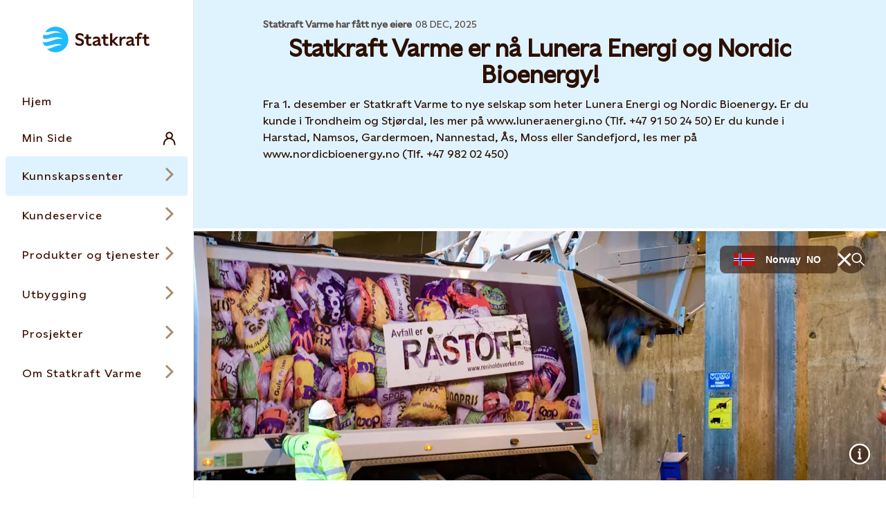

--- FILE ---
content_type: text/css
request_url: https://www.statkraftvarme.no/Frontend/dist/styles/styles.css?v=3832d4b11c612a0c432b534df1bda1b8
body_size: 62491
content:
@import url(https://cdn.jsdelivr.net/npm/@photo-sphere-viewer/core@5/index.css);*,:after,:before{box-sizing:border-box}a,abbr,acronym,address,applet,article,aside,audio,b,big,blockquote,body,canvas,caption,center,cite,code,dd,del,details,dfn,div,dl,dt,em,embed,fieldset,figcaption,figure,footer,form,h1,h2,h3,h4,h5,h6,header,hgroup,html,i,iframe,img,ins,kbd,label,legend,li,mark,menu,nav,object,ol,output,p,pre,q,ruby,s,samp,section,small,span,strike,strong,summary,table,tbody,td,tfoot,th,thead,time,tr,tt,u,ul,var,video{border:0;margin:0;padding:0;vertical-align:baseline}article,aside,details,figcaption,figure,footer,header,hgroup,menu,nav,section{display:block}body{line-height:1}ol,ul{list-style:none}blockquote,q{quotes:none}blockquote:after,blockquote:before,q:after,q:before{content:"";content:none}table{border-collapse:collapse;border-spacing:0}.EPiServerForms .ValidationRequired .Form__Element__Caption:after{content:" *"}.container{margin-left:auto;margin-right:auto;padding-left:10px;padding-right:10px;width:100%}@media(min-width:576px){.container{max-width:540px}}@media(min-width:768px){.container{max-width:720px}}@media(min-width:992px){.container{max-width:960px}}@media(min-width:1200px){.container{max-width:1140px}}@media(min-width:1480px){.container{max-width:1480px}}@media(min-width:1920px){.container{max-width:1920px}}@media(min-width:2000px){.container{max-width:2000px}}.container-fluid{margin-left:auto;margin-right:auto;padding-left:10px;padding-right:10px;width:100%}.row{display:flex;flex-wrap:wrap;margin-left:-10px;margin-right:-10px}.no-gutters{margin-left:0;margin-right:0}.no-gutters>.col,.no-gutters>[class*=col-]{padding-left:0;padding-right:0}.col,.col-1,.col-10,.col-11,.col-12,.col-2,.col-3,.col-4,.col-5,.col-6,.col-7,.col-8,.col-9,.col-auto,.col-lg,.col-lg-1,.col-lg-10,.col-lg-11,.col-lg-12,.col-lg-2,.col-lg-3,.col-lg-4,.col-lg-5,.col-lg-6,.col-lg-7,.col-lg-8,.col-lg-9,.col-lg-auto,.col-lx,.col-lx-1,.col-lx-10,.col-lx-11,.col-lx-12,.col-lx-2,.col-lx-3,.col-lx-4,.col-lx-5,.col-lx-6,.col-lx-7,.col-lx-8,.col-lx-9,.col-lx-auto,.col-md,.col-md-1,.col-md-10,.col-md-11,.col-md-12,.col-md-2,.col-md-3,.col-md-4,.col-md-5,.col-md-6,.col-md-7,.col-md-8,.col-md-9,.col-md-auto,.col-sm,.col-sm-1,.col-sm-10,.col-sm-11,.col-sm-12,.col-sm-2,.col-sm-3,.col-sm-4,.col-sm-5,.col-sm-6,.col-sm-7,.col-sm-8,.col-sm-9,.col-sm-auto,.col-xl,.col-xl-1,.col-xl-10,.col-xl-11,.col-xl-12,.col-xl-2,.col-xl-3,.col-xl-4,.col-xl-5,.col-xl-6,.col-xl-7,.col-xl-8,.col-xl-9,.col-xl-auto,.col-xs,.col-xs-1,.col-xs-10,.col-xs-11,.col-xs-12,.col-xs-2,.col-xs-3,.col-xs-4,.col-xs-5,.col-xs-6,.col-xs-7,.col-xs-8,.col-xs-9,.col-xs-auto,.col-xxl,.col-xxl-1,.col-xxl-10,.col-xxl-11,.col-xxl-12,.col-xxl-2,.col-xxl-3,.col-xxl-4,.col-xxl-5,.col-xxl-6,.col-xxl-7,.col-xxl-8,.col-xxl-9,.col-xxl-auto,.col-xxxl,.col-xxxl-1,.col-xxxl-10,.col-xxxl-11,.col-xxxl-12,.col-xxxl-2,.col-xxxl-3,.col-xxxl-4,.col-xxxl-5,.col-xxxl-6,.col-xxxl-7,.col-xxxl-8,.col-xxxl-9,.col-xxxl-auto{padding-left:10px;padding-right:10px;position:relative;width:100%}.col{flex-basis:0;flex-grow:1;max-width:100%}.col-auto{flex:0 0 auto;max-width:100%;width:auto}.col-1{flex:0 0 8.3333333333%;max-width:8.3333333333%}.col-2{flex:0 0 16.6666666667%;max-width:16.6666666667%}.col-3{flex:0 0 25%;max-width:25%}.col-4{flex:0 0 33.3333333333%;max-width:33.3333333333%}.col-5{flex:0 0 41.6666666667%;max-width:41.6666666667%}.col-6{flex:0 0 50%;max-width:50%}.col-7{flex:0 0 58.3333333333%;max-width:58.3333333333%}.col-8{flex:0 0 66.6666666667%;max-width:66.6666666667%}.col-9{flex:0 0 75%;max-width:75%}.col-10{flex:0 0 83.3333333333%;max-width:83.3333333333%}.col-11{flex:0 0 91.6666666667%;max-width:91.6666666667%}.col-12{flex:0 0 100%;max-width:100%}.order-first{order:-1}.order-last{order:13}.order-0{order:0}.order-1{order:1}.order-2{order:2}.order-3{order:3}.order-4{order:4}.order-5{order:5}.order-6{order:6}.order-7{order:7}.order-8{order:8}.order-9{order:9}.order-10{order:10}.order-11{order:11}.order-12{order:12}.offset-1{margin-left:8.3333333333%}.offset-2{margin-left:16.6666666667%}.offset-3{margin-left:25%}.offset-4{margin-left:33.3333333333%}.offset-5{margin-left:41.6666666667%}.offset-6{margin-left:50%}.offset-7{margin-left:58.3333333333%}.offset-8{margin-left:66.6666666667%}.offset-9{margin-left:75%}.offset-10{margin-left:83.3333333333%}.offset-11{margin-left:91.6666666667%}@media(min-width:375px){.col-xs{flex-basis:0;flex-grow:1;max-width:100%}.col-xs-auto{flex:0 0 auto;max-width:100%;width:auto}.col-xs-1{flex:0 0 8.3333333333%;max-width:8.3333333333%}.col-xs-2{flex:0 0 16.6666666667%;max-width:16.6666666667%}.col-xs-3{flex:0 0 25%;max-width:25%}.col-xs-4{flex:0 0 33.3333333333%;max-width:33.3333333333%}.col-xs-5{flex:0 0 41.6666666667%;max-width:41.6666666667%}.col-xs-6{flex:0 0 50%;max-width:50%}.col-xs-7{flex:0 0 58.3333333333%;max-width:58.3333333333%}.col-xs-8{flex:0 0 66.6666666667%;max-width:66.6666666667%}.col-xs-9{flex:0 0 75%;max-width:75%}.col-xs-10{flex:0 0 83.3333333333%;max-width:83.3333333333%}.col-xs-11{flex:0 0 91.6666666667%;max-width:91.6666666667%}.col-xs-12{flex:0 0 100%;max-width:100%}.order-xs-first{order:-1}.order-xs-last{order:13}.order-xs-0{order:0}.order-xs-1{order:1}.order-xs-2{order:2}.order-xs-3{order:3}.order-xs-4{order:4}.order-xs-5{order:5}.order-xs-6{order:6}.order-xs-7{order:7}.order-xs-8{order:8}.order-xs-9{order:9}.order-xs-10{order:10}.order-xs-11{order:11}.order-xs-12{order:12}.offset-xs-0{margin-left:0}.offset-xs-1{margin-left:8.3333333333%}.offset-xs-2{margin-left:16.6666666667%}.offset-xs-3{margin-left:25%}.offset-xs-4{margin-left:33.3333333333%}.offset-xs-5{margin-left:41.6666666667%}.offset-xs-6{margin-left:50%}.offset-xs-7{margin-left:58.3333333333%}.offset-xs-8{margin-left:66.6666666667%}.offset-xs-9{margin-left:75%}.offset-xs-10{margin-left:83.3333333333%}.offset-xs-11{margin-left:91.6666666667%}}@media(min-width:576px){.col-sm{flex-basis:0;flex-grow:1;max-width:100%}.col-sm-auto{flex:0 0 auto;max-width:100%;width:auto}.col-sm-1{flex:0 0 8.3333333333%;max-width:8.3333333333%}.col-sm-2{flex:0 0 16.6666666667%;max-width:16.6666666667%}.col-sm-3{flex:0 0 25%;max-width:25%}.col-sm-4{flex:0 0 33.3333333333%;max-width:33.3333333333%}.col-sm-5{flex:0 0 41.6666666667%;max-width:41.6666666667%}.col-sm-6{flex:0 0 50%;max-width:50%}.col-sm-7{flex:0 0 58.3333333333%;max-width:58.3333333333%}.col-sm-8{flex:0 0 66.6666666667%;max-width:66.6666666667%}.col-sm-9{flex:0 0 75%;max-width:75%}.col-sm-10{flex:0 0 83.3333333333%;max-width:83.3333333333%}.col-sm-11{flex:0 0 91.6666666667%;max-width:91.6666666667%}.col-sm-12{flex:0 0 100%;max-width:100%}.order-sm-first{order:-1}.order-sm-last{order:13}.order-sm-0{order:0}.order-sm-1{order:1}.order-sm-2{order:2}.order-sm-3{order:3}.order-sm-4{order:4}.order-sm-5{order:5}.order-sm-6{order:6}.order-sm-7{order:7}.order-sm-8{order:8}.order-sm-9{order:9}.order-sm-10{order:10}.order-sm-11{order:11}.order-sm-12{order:12}.offset-sm-0{margin-left:0}.offset-sm-1{margin-left:8.3333333333%}.offset-sm-2{margin-left:16.6666666667%}.offset-sm-3{margin-left:25%}.offset-sm-4{margin-left:33.3333333333%}.offset-sm-5{margin-left:41.6666666667%}.offset-sm-6{margin-left:50%}.offset-sm-7{margin-left:58.3333333333%}.offset-sm-8{margin-left:66.6666666667%}.offset-sm-9{margin-left:75%}.offset-sm-10{margin-left:83.3333333333%}.offset-sm-11{margin-left:91.6666666667%}}@media(min-width:768px){.col-md{flex-basis:0;flex-grow:1;max-width:100%}.col-md-auto{flex:0 0 auto;max-width:100%;width:auto}.col-md-1{flex:0 0 8.3333333333%;max-width:8.3333333333%}.col-md-2{flex:0 0 16.6666666667%;max-width:16.6666666667%}.col-md-3{flex:0 0 25%;max-width:25%}.col-md-4{flex:0 0 33.3333333333%;max-width:33.3333333333%}.col-md-5{flex:0 0 41.6666666667%;max-width:41.6666666667%}.col-md-6{flex:0 0 50%;max-width:50%}.col-md-7{flex:0 0 58.3333333333%;max-width:58.3333333333%}.col-md-8{flex:0 0 66.6666666667%;max-width:66.6666666667%}.col-md-9{flex:0 0 75%;max-width:75%}.col-md-10{flex:0 0 83.3333333333%;max-width:83.3333333333%}.col-md-11{flex:0 0 91.6666666667%;max-width:91.6666666667%}.col-md-12{flex:0 0 100%;max-width:100%}.order-md-first{order:-1}.order-md-last{order:13}.order-md-0{order:0}.order-md-1{order:1}.order-md-2{order:2}.order-md-3{order:3}.order-md-4{order:4}.order-md-5{order:5}.order-md-6{order:6}.order-md-7{order:7}.order-md-8{order:8}.order-md-9{order:9}.order-md-10{order:10}.order-md-11{order:11}.order-md-12{order:12}.offset-md-0{margin-left:0}.offset-md-1{margin-left:8.3333333333%}.offset-md-2{margin-left:16.6666666667%}.offset-md-3{margin-left:25%}.offset-md-4{margin-left:33.3333333333%}.offset-md-5{margin-left:41.6666666667%}.offset-md-6{margin-left:50%}.offset-md-7{margin-left:58.3333333333%}.offset-md-8{margin-left:66.6666666667%}.offset-md-9{margin-left:75%}.offset-md-10{margin-left:83.3333333333%}.offset-md-11{margin-left:91.6666666667%}}@media(min-width:992px){.col-lg{flex-basis:0;flex-grow:1;max-width:100%}.col-lg-auto{flex:0 0 auto;max-width:100%;width:auto}.col-lg-1{flex:0 0 8.3333333333%;max-width:8.3333333333%}.col-lg-2{flex:0 0 16.6666666667%;max-width:16.6666666667%}.col-lg-3{flex:0 0 25%;max-width:25%}.col-lg-4{flex:0 0 33.3333333333%;max-width:33.3333333333%}.col-lg-5{flex:0 0 41.6666666667%;max-width:41.6666666667%}.col-lg-6{flex:0 0 50%;max-width:50%}.col-lg-7{flex:0 0 58.3333333333%;max-width:58.3333333333%}.col-lg-8{flex:0 0 66.6666666667%;max-width:66.6666666667%}.col-lg-9{flex:0 0 75%;max-width:75%}.col-lg-10{flex:0 0 83.3333333333%;max-width:83.3333333333%}.col-lg-11{flex:0 0 91.6666666667%;max-width:91.6666666667%}.col-lg-12{flex:0 0 100%;max-width:100%}.order-lg-first{order:-1}.order-lg-last{order:13}.order-lg-0{order:0}.order-lg-1{order:1}.order-lg-2{order:2}.order-lg-3{order:3}.order-lg-4{order:4}.order-lg-5{order:5}.order-lg-6{order:6}.order-lg-7{order:7}.order-lg-8{order:8}.order-lg-9{order:9}.order-lg-10{order:10}.order-lg-11{order:11}.order-lg-12{order:12}.offset-lg-0{margin-left:0}.offset-lg-1{margin-left:8.3333333333%}.offset-lg-2{margin-left:16.6666666667%}.offset-lg-3{margin-left:25%}.offset-lg-4{margin-left:33.3333333333%}.offset-lg-5{margin-left:41.6666666667%}.offset-lg-6{margin-left:50%}.offset-lg-7{margin-left:58.3333333333%}.offset-lg-8{margin-left:66.6666666667%}.offset-lg-9{margin-left:75%}.offset-lg-10{margin-left:83.3333333333%}.offset-lg-11{margin-left:91.6666666667%}}@media(min-width:1200px){.col-xl{flex-basis:0;flex-grow:1;max-width:100%}.col-xl-auto{flex:0 0 auto;max-width:100%;width:auto}.col-xl-1{flex:0 0 8.3333333333%;max-width:8.3333333333%}.col-xl-2{flex:0 0 16.6666666667%;max-width:16.6666666667%}.col-xl-3{flex:0 0 25%;max-width:25%}.col-xl-4{flex:0 0 33.3333333333%;max-width:33.3333333333%}.col-xl-5{flex:0 0 41.6666666667%;max-width:41.6666666667%}.col-xl-6{flex:0 0 50%;max-width:50%}.col-xl-7{flex:0 0 58.3333333333%;max-width:58.3333333333%}.col-xl-8{flex:0 0 66.6666666667%;max-width:66.6666666667%}.col-xl-9{flex:0 0 75%;max-width:75%}.col-xl-10{flex:0 0 83.3333333333%;max-width:83.3333333333%}.col-xl-11{flex:0 0 91.6666666667%;max-width:91.6666666667%}.col-xl-12{flex:0 0 100%;max-width:100%}.order-xl-first{order:-1}.order-xl-last{order:13}.order-xl-0{order:0}.order-xl-1{order:1}.order-xl-2{order:2}.order-xl-3{order:3}.order-xl-4{order:4}.order-xl-5{order:5}.order-xl-6{order:6}.order-xl-7{order:7}.order-xl-8{order:8}.order-xl-9{order:9}.order-xl-10{order:10}.order-xl-11{order:11}.order-xl-12{order:12}.offset-xl-0{margin-left:0}.offset-xl-1{margin-left:8.3333333333%}.offset-xl-2{margin-left:16.6666666667%}.offset-xl-3{margin-left:25%}.offset-xl-4{margin-left:33.3333333333%}.offset-xl-5{margin-left:41.6666666667%}.offset-xl-6{margin-left:50%}.offset-xl-7{margin-left:58.3333333333%}.offset-xl-8{margin-left:66.6666666667%}.offset-xl-9{margin-left:75%}.offset-xl-10{margin-left:83.3333333333%}.offset-xl-11{margin-left:91.6666666667%}}@media(min-width:1480px){.col-lx{flex-basis:0;flex-grow:1;max-width:100%}.col-lx-auto{flex:0 0 auto;max-width:100%;width:auto}.col-lx-1{flex:0 0 8.3333333333%;max-width:8.3333333333%}.col-lx-2{flex:0 0 16.6666666667%;max-width:16.6666666667%}.col-lx-3{flex:0 0 25%;max-width:25%}.col-lx-4{flex:0 0 33.3333333333%;max-width:33.3333333333%}.col-lx-5{flex:0 0 41.6666666667%;max-width:41.6666666667%}.col-lx-6{flex:0 0 50%;max-width:50%}.col-lx-7{flex:0 0 58.3333333333%;max-width:58.3333333333%}.col-lx-8{flex:0 0 66.6666666667%;max-width:66.6666666667%}.col-lx-9{flex:0 0 75%;max-width:75%}.col-lx-10{flex:0 0 83.3333333333%;max-width:83.3333333333%}.col-lx-11{flex:0 0 91.6666666667%;max-width:91.6666666667%}.col-lx-12{flex:0 0 100%;max-width:100%}.order-lx-first{order:-1}.order-lx-last{order:13}.order-lx-0{order:0}.order-lx-1{order:1}.order-lx-2{order:2}.order-lx-3{order:3}.order-lx-4{order:4}.order-lx-5{order:5}.order-lx-6{order:6}.order-lx-7{order:7}.order-lx-8{order:8}.order-lx-9{order:9}.order-lx-10{order:10}.order-lx-11{order:11}.order-lx-12{order:12}.offset-lx-0{margin-left:0}.offset-lx-1{margin-left:8.3333333333%}.offset-lx-2{margin-left:16.6666666667%}.offset-lx-3{margin-left:25%}.offset-lx-4{margin-left:33.3333333333%}.offset-lx-5{margin-left:41.6666666667%}.offset-lx-6{margin-left:50%}.offset-lx-7{margin-left:58.3333333333%}.offset-lx-8{margin-left:66.6666666667%}.offset-lx-9{margin-left:75%}.offset-lx-10{margin-left:83.3333333333%}.offset-lx-11{margin-left:91.6666666667%}}@media(min-width:1920px){.col-xxl{flex-basis:0;flex-grow:1;max-width:100%}.col-xxl-auto{flex:0 0 auto;max-width:100%;width:auto}.col-xxl-1{flex:0 0 8.3333333333%;max-width:8.3333333333%}.col-xxl-2{flex:0 0 16.6666666667%;max-width:16.6666666667%}.col-xxl-3{flex:0 0 25%;max-width:25%}.col-xxl-4{flex:0 0 33.3333333333%;max-width:33.3333333333%}.col-xxl-5{flex:0 0 41.6666666667%;max-width:41.6666666667%}.col-xxl-6{flex:0 0 50%;max-width:50%}.col-xxl-7{flex:0 0 58.3333333333%;max-width:58.3333333333%}.col-xxl-8{flex:0 0 66.6666666667%;max-width:66.6666666667%}.col-xxl-9{flex:0 0 75%;max-width:75%}.col-xxl-10{flex:0 0 83.3333333333%;max-width:83.3333333333%}.col-xxl-11{flex:0 0 91.6666666667%;max-width:91.6666666667%}.col-xxl-12{flex:0 0 100%;max-width:100%}.order-xxl-first{order:-1}.order-xxl-last{order:13}.order-xxl-0{order:0}.order-xxl-1{order:1}.order-xxl-2{order:2}.order-xxl-3{order:3}.order-xxl-4{order:4}.order-xxl-5{order:5}.order-xxl-6{order:6}.order-xxl-7{order:7}.order-xxl-8{order:8}.order-xxl-9{order:9}.order-xxl-10{order:10}.order-xxl-11{order:11}.order-xxl-12{order:12}.offset-xxl-0{margin-left:0}.offset-xxl-1{margin-left:8.3333333333%}.offset-xxl-2{margin-left:16.6666666667%}.offset-xxl-3{margin-left:25%}.offset-xxl-4{margin-left:33.3333333333%}.offset-xxl-5{margin-left:41.6666666667%}.offset-xxl-6{margin-left:50%}.offset-xxl-7{margin-left:58.3333333333%}.offset-xxl-8{margin-left:66.6666666667%}.offset-xxl-9{margin-left:75%}.offset-xxl-10{margin-left:83.3333333333%}.offset-xxl-11{margin-left:91.6666666667%}}@media(min-width:2000px){.col-xxxl{flex-basis:0;flex-grow:1;max-width:100%}.col-xxxl-auto{flex:0 0 auto;max-width:100%;width:auto}.col-xxxl-1{flex:0 0 8.3333333333%;max-width:8.3333333333%}.col-xxxl-2{flex:0 0 16.6666666667%;max-width:16.6666666667%}.col-xxxl-3{flex:0 0 25%;max-width:25%}.col-xxxl-4{flex:0 0 33.3333333333%;max-width:33.3333333333%}.col-xxxl-5{flex:0 0 41.6666666667%;max-width:41.6666666667%}.col-xxxl-6{flex:0 0 50%;max-width:50%}.col-xxxl-7{flex:0 0 58.3333333333%;max-width:58.3333333333%}.col-xxxl-8{flex:0 0 66.6666666667%;max-width:66.6666666667%}.col-xxxl-9{flex:0 0 75%;max-width:75%}.col-xxxl-10{flex:0 0 83.3333333333%;max-width:83.3333333333%}.col-xxxl-11{flex:0 0 91.6666666667%;max-width:91.6666666667%}.col-xxxl-12{flex:0 0 100%;max-width:100%}.order-xxxl-first{order:-1}.order-xxxl-last{order:13}.order-xxxl-0{order:0}.order-xxxl-1{order:1}.order-xxxl-2{order:2}.order-xxxl-3{order:3}.order-xxxl-4{order:4}.order-xxxl-5{order:5}.order-xxxl-6{order:6}.order-xxxl-7{order:7}.order-xxxl-8{order:8}.order-xxxl-9{order:9}.order-xxxl-10{order:10}.order-xxxl-11{order:11}.order-xxxl-12{order:12}.offset-xxxl-0{margin-left:0}.offset-xxxl-1{margin-left:8.3333333333%}.offset-xxxl-2{margin-left:16.6666666667%}.offset-xxxl-3{margin-left:25%}.offset-xxxl-4{margin-left:33.3333333333%}.offset-xxxl-5{margin-left:41.6666666667%}.offset-xxxl-6{margin-left:50%}.offset-xxxl-7{margin-left:58.3333333333%}.offset-xxxl-8{margin-left:66.6666666667%}.offset-xxxl-9{margin-left:75%}.offset-xxxl-10{margin-left:83.3333333333%}.offset-xxxl-11{margin-left:91.6666666667%}}.h__hide-desktop{display:block!important}@media(min-width:768px){.h__hide-desktop{display:none!important}}@media(prefers-reduced-motion:reduce){.hero .h__hide-desktop{display:block!important}}.h__hide-tablet-large{display:block!important}@media(min-width:992px){.h__hide-tablet-large{display:none!important}}.h__hide-tablet{display:none}@media(min-width:768px){.h__hide-tablet{display:block}}.gutter-bottom{margin-bottom:20px}.gutter-bottom__large{margin-bottom:50px}@media(max-width:991.98px){.h__body-no-scroll-mobile{overflow:hidden}}body.bg-color-white{--bg-color:#fff;--text-color:#000;--link-color:#004372;--btn-color:#004372;--btn-text-color:#fff;--btn-hover-color:#33688e}body.bg-color-sand{--bg-color:#fbf5ef;--text-color:#000;--link-color:#004372;--btn-color:#004372;--btn-text-color:#fff;--btn-hover-color:#33688e}body.bg-color-lightblue{--bg-color:#e7f4f8;--text-color:#000;--link-color:#000;--btn-color:#004372;--btn-text-color:#fff;--btn-hover-color:#33688e}body.bg-color-ocean{--bg-color:#004372;--text-color:#fff;--link-color:#fff;--btn-color:#bee7f4;--btn-text-color:#000;--btn-hover-color:#def3f9}*{margin:0;padding:0}body,html{overflow-x:hidden}body{font-family:Statkraft-sans;font-size:1rem;font-weight:300;line-height:1.5rem;-webkit-font-smoothing:antialiased;-moz-osx-font-smoothing:grayscale}body,body.ArticlePage,body.white-bg{background-color:#fff}.nisa{background-color:#fff!important;font-family:Inter-Regular,sans-serif!important}.nisa h1,.nisa h2,.nisa h3{font-family:Inter-Light,sans-serif!important}.nisa .articleblock,.nisa .hero__wrapper,.nisa .sectionwrapper{background-color:#fff}h1,h2,h3,h4{font-weight:700}h1{color:inherit;font-size:2.375rem;line-height:2.375rem;text-align:center}@media(min-width:576px){h1{font-size:2.5rem;line-height:2.625rem}}h2{color:#2c0f00;font-size:1.75rem;line-height:2.375rem;text-align:center}@media(min-width:576px){h2{font-size:2.125rem;line-height:2.375rem}}.h2--small,.quicklinkblock__title,.sharelinksblock__title{font-size:1.375rem;line-height:1.75rem}@media(min-width:576px){.h2--small,.quicklinkblock__title,.sharelinksblock__title{font-size:1.625rem;line-height:2rem}}h3{font-size:1.375rem;line-height:1.75rem}@media(min-width:576px){h3{font-size:1.625rem;line-height:2rem}}h4{color:#2c0f00;font-size:1.375rem;line-height:1.75rem}@media(min-width:992px){h4{font-size:1.5rem;line-height:2.25rem}}p{font-size:1rem;line-height:1.5rem}@media(min-width:576px){p{font-size:1.125rem;line-height:1.6875rem}}ol,ul{font-size:1rem;line-height:1.5rem}@media(min-width:576px){ol,ul{font-size:1.125rem;line-height:1.6875rem}}html:lang(en) q,q{quotes:"“" "”" "‘" "’"}html:lang(de) q{quotes:"„" "“" "‚" "‘"}html:lang(fr) q{quotes:"« " " »" "‹ " " ›"}html:lang(no) q{quotes:"«" "»" "“" "”"!important}img{width:100%}:is(picture){display:contents;min-height:inherit}a,a:hover{text-decoration:none}a[id]{scroll-margin-top:60px}@media(min-width:992px){a[id]{scroll-margin-top:.625rem}}.hide-left-menu a[id]{scroll-margin-top:60px}:focus-visible{outline:4px solid #8366db}.no-outline:focus,:focus:not(.focus-visible){outline:none}.sectionwrapper{height:100%}.ui-widget-header{background:#fff4ec!important;border:1px solid #fff4ec!important}.ui-state-default,.ui-widget-content .ui-state-default{background:#ffba8a!important;border:none!important;border-radius:35px;color:#3a0e00!important;cursor:pointer;font-family:Statkraft-sans;font-size:.875rem!important;text-transform:uppercase}.ui-state-default .ui-icon{background-image:url(/Frontend/dist/images/close.png)!important;background-position:50%;background-repeat:no-repeat;background-size:contain}.ui-dialog .ui-dialog-titlebar-close{border-radius:4px!important}.ui-icon-closethick{background-position:0 0}.icon--loading{animation:spin 2s linear infinite}input[type=search]{-webkit-appearance:none}.visually-hidden{border-width:0!important;clip:rect(1px,1px,1px,1px)!important;height:1px!important;overflow:hidden!important;padding:0!important;position:absolute!important;white-space:nowrap!important;width:1px!important}.hidden{display:none!important}.resize-transition-stopper *{transition:none!important}.fontsize--large{font-size:clamp(3em,4vw,3.125rem)!important;line-height:normal!important}.fontsize--medium{font-size:clamp(20px,3vw,2.5rem)!important;line-height:normal!important}.fontsize--small{font-size:clamp(1em,2vw,1.875rem)!important;line-height:normal!important}.label{font-size:1rem!important;line-height:1.5rem!important;text-align:left!important}.input:has(input,textarea){display:block;font-size:1rem;margin-bottom:1.5rem}.input:has(input,textarea) .label{display:block;margin-bottom:8px}.input:has(input,textarea) :focus-visible{outline:4px solid #dff3ff}label:has(input){display:block;font-size:1rem;margin-bottom:1.5rem}label:has(input) .label{display:block;margin-bottom:8px}label:has(input) :focus-visible{outline:4px solid #dff3ff}.input .input-icon{align-items:center;display:flex;height:46px;justify-content:center;pointer-events:none;position:absolute;top:0;width:fit-content}.input .input-icon--start{left:12px}.input .input-icon--end{right:12px}.input .input-icon--validation-warning{opacity:0}.input .control{position:relative;width:fit-content}.input .validation-message .Form__Element__ValidationError{color:#cb0000;margin-top:8px}.input--full .control{width:100%}.input--full input,.input--full textarea{max-width:100%;min-width:100%;width:100%}.input textarea{border:2px solid #a6896e;border-radius:8px;font-size:1rem;line-height:1.5rem;padding:16px}.input textarea:focus-visible{border-color:#003874}.input textarea[disabled]{opacity:.5}.input input{border:2px solid #a6896e;border-radius:8px;display:inline-flex;font-size:1rem;height:46px;padding:16px}.input input:focus-visible{border-color:#003874}.input input:not(:placeholder-shown):valid{border-color:#7a6551}.input input[disabled]{opacity:.5}.input--file input{display:none}.input--file .control{align-items:center;border:2px dashed hsla(20,5%,52%,.87);border-radius:8px;cursor:pointer;display:flex;gap:24px;height:fit-content;padding:30px 20px}@media(max-width:767.98px){.input--file .control{flex-wrap:wrap}}.input--file .control .btn{min-width:fit-content}.input:has(.input-icon--start) input{padding-left:40px}.EPiServerForms .ValidationFail input{border-color:#cb0000}.EPiServerForms .ValidationFail input:focus-visible{outline:4px solid #ffe8d7}.EPiServerForms .ValidationFail .input-icon--validation-warning{opacity:1}.FormFileUpload__List{display:flex;flex-wrap:wrap;gap:8px}.FormFileUpload__PostedFile{align-items:center;background:#f2faff;border:1px solid #f2faff;border-radius:4px;color:#003874;display:flex;gap:10px;justify-content:center;padding:2px 8px}.Form__NavigationBar{align-items:center;display:flex;justify-content:space-between;position:relative}.Form__NavigationBar .btnNext,.Form__NavigationBar .btnPrev{all:unset;align-items:center!important;background:transparent!important;border:2px solid #914600!important;border-radius:999px!important;box-sizing:border-box!important;color:#3a0e00!important;cursor:pointer!important;display:flex!important;font-size:1rem!important;font-weight:500!important;height:fit-content!important;justify-content:center!important;margin:0!important;min-height:fit-content!important;min-width:fit-content!important;overflow:visible!important;padding:16px 32px!important;position:relative!important;width:fit-content!important}.Form__NavigationBar .btnNext:active,.Form__NavigationBar .btnNext:focus,.Form__NavigationBar .btnNext:hover,.Form__NavigationBar .btnPrev:active,.Form__NavigationBar .btnPrev:focus,.Form__NavigationBar .btnPrev:hover{background-color:#3a0e00!important;border-color:#3a0e00!important;color:#fff!important}.Form__NavigationBar .btnNext:focus:after,.Form__NavigationBar .btnPrev:focus:after{border-radius:2px;bottom:0;content:"";left:0;outline:2px solid #8366db;outline-offset:8px;pointer-events:none;position:absolute;right:0;top:0}.EPiServerForms .Form__NavigationBar .Form__NavigationBar__ProgressBar{background-color:#d3c4b6;border:none;height:4px;left:0;margin-top:1rem;position:absolute;right:0;top:60px;width:100%;z-index:1}.EPiServerForms .Form__NavigationBar .Form__NavigationBar__ProgressBar .Form__NavigationBar__ProgressBar--Progress{background-color:#3a0e00;height:4px}.Form__NavigationBar>:first-child,.Form__NavigationBar>:last-child{position:relative;z-index:2}.nisa-form .btnNext,.nisa-form .btnPrev{background-color:#fff!important;border:2px solid #0090d7!important;color:#0090d7!important}.nisa-form .btnNext:active,.nisa-form .btnNext:focus,.nisa-form .btnNext:hover,.nisa-form .btnPrev:active,.nisa-form .btnPrev:focus,.nisa-form .btnPrev:hover{background-color:#0090d7!important;border-color:#0090d7!important;color:#fff!important}.nisa-form .Form__NavigationBar__ProgressBar--Progress{background-color:#0090d7!important}.nisa-form input[type=text]{border-color:#0090d7!important}.rte{margin:0 auto;max-width:640px;padding:20px 15px;width:100%}@media(min-width:576px){.rte{padding:40px 20px}}.rte__no-padding .rte{padding:0}.rte--noTopBottomPadding{padding-bottom:0;padding-top:0}@media(max-width:991.98px){.rte--noTopBottomPadding{padding:0}}.rte a{border-radius:2px;color:#3a0e00;font-size:1.125rem;font-weight:700;line-height:1.6875rem;margin-bottom:.5rem;padding:0;text-decoration:underline;text-decoration-color:#914600;text-decoration-thickness:2px;text-underline-offset:6px}.rte a:hover{color:#914600;transition:color .3s ease}.rte a:focus,.rte a:focus-visible{color:#914600;outline:2px solid #8366db;outline-offset:6px;transition:color .3s ease}.parallax .rte a{font-size:inherit;line-height:inherit}.rte .link-back-button-center,.rte .link-back-button-left,.rte .link-button-center,.rte .link-button-left{align-items:center;background-color:#3a0e00;border:2px solid #3a0e00;border-radius:999px;box-sizing:border-box;color:#fff;cursor:pointer;display:flex;font-family:Statkraft-sans,sans-serif;font-size:1.125rem;font-weight:700;justify-content:center;line-height:1.6875rem;margin:0;overflow:visible;padding:1rem 2rem;position:relative;text-decoration:none;width:fit-content}.rte .link-back-button-center:hover,.rte .link-back-button-left:hover,.rte .link-button-center:hover,.rte .link-button-left:hover{background-color:#addffd;border-color:#1493d6;color:#2c0f00;transition:color .3s ease}.rte .link-back-button-center:focus,.rte .link-back-button-center:focus-visible,.rte .link-back-button-left:focus,.rte .link-back-button-left:focus-visible,.rte .link-button-center:focus,.rte .link-button-center:focus-visible,.rte .link-button-left:focus,.rte .link-button-left:focus-visible{background-color:#addffd;border-color:#1493d6;color:#2c0f00;outline:2px solid #8366db;outline-offset:6px;transition:color .3s ease}.parallax .rte .link-back-button-center,.parallax .rte .link-back-button-left,.parallax .rte .link-button-center,.parallax .rte .link-button-left{font-size:inherit;line-height:inherit}.rte .link-button-center:after,.rte .link-button-left:after{content:url("data:image/svg+xml;charset=utf-8,%3Csvg xmlns='http://www.w3.org/2000/svg' width='23' height='18' fill='none' viewBox='0 0 23 18'%3E%3Cpath fill='%2320baff' fill-rule='evenodd' d='M19.086 10H.5V8h18.585l-5.933-5.932L14.567.653 22.914 9l-8.348 8.348-1.414-1.415z' clip-rule='evenodd'/%3E%3C/svg%3E");height:22px;margin:0 0 0 1rem}.rte .link-button-center:focus-visible:after,.rte .link-button-center:focus:after,.rte .link-button-center:hover:after,.rte .link-button-left:focus-visible:after,.rte .link-button-left:focus:after,.rte .link-button-left:hover:after{content:url("data:image/svg+xml;charset=utf-8,%3Csvg xmlns='http://www.w3.org/2000/svg' width='23' height='18' fill='none' viewBox='0 0 23 18'%3E%3Cpath fill='%232c0f00' fill-rule='evenodd' d='M19.086 10H.5V8h18.585l-5.933-5.932L14.567.653 22.914 9l-8.348 8.348-1.414-1.415z' clip-rule='evenodd'/%3E%3C/svg%3E");transform:translateX(5px);transition:all .3s ease}.rte .link-back-button-center:before,.rte .link-back-button-left:before{content:url("data:image/svg+xml;charset=utf-8,%3Csvg xmlns='http://www.w3.org/2000/svg' width='23' height='18' fill='none' viewBox='0 0 23 18'%3E%3Cpath fill='%2320baff' fill-rule='evenodd' d='m3.915 10 5.932 5.933-1.414 1.415L.086 9 8.433.653l1.414 1.415L3.914 8H22.5v2z' clip-rule='evenodd'/%3E%3C/svg%3E");height:22px;margin:0 1rem 0 0}.rte .link-back-button-center:focus-visible:before,.rte .link-back-button-center:focus:before,.rte .link-back-button-center:hover:before,.rte .link-back-button-left:focus-visible:before,.rte .link-back-button-left:focus:before,.rte .link-back-button-left:hover:before{content:url("data:image/svg+xml;charset=utf-8,%3Csvg xmlns='http://www.w3.org/2000/svg' width='23' height='18' fill='none' viewBox='0 0 23 18'%3E%3Cpath fill='%232c0f00' fill-rule='evenodd' d='m3.915 10 5.932 5.933-1.414 1.415L.086 9 8.433.653l1.414 1.415L3.914 8H22.5v2z' clip-rule='evenodd'/%3E%3C/svg%3E");transform:translateX(-5px);transition:all .3s ease}.rte .link-back-button-center,.rte .link-button-center{margin:0 auto}.contactcard .rte{margin:0;padding:10px 0}@media(max-width:767.98px){.contactcard .rte h2,.contactcard .rte h3,.contactcard .rte h4,.contactcard .rte p{text-align:center!important}}.ParallaxPage .rte,.ParallaxStartPage .rte{padding:0}.rte--wrapper{display:flex;width:100%}.StandardPageModel .rte--wrapper,.article-page .rte--wrapper{margin-bottom:1.5rem;margin-top:1.5rem}.StandardPageModel .rte--wrapper .rte,.article-page .rte--wrapper .rte{padding:0}.articlecard .rte--wrapper{margin-top:0}@media(min-width:576px){.articlecard .rte--wrapper{margin-top:20px}}.tableblock .rte{max-width:none;padding:0}.articlecard .rte{margin:0 0 20px;padding:0;word-break:break-word}@media(min-width:576px){.articlecard .rte{margin-bottom:0}}.articlecard .rte ul{margin:10px 5px 10px 25px}.articlecard .rte p{cursor:text}.rte.remit-page{padding:25px}.rte h1{color:inherit;font-size:2.5rem;line-height:2.625rem}.rte h2{color:#2c0f00}.rte h2 em{font-style:italic}.rte h3,.rte h4{color:#2c0f00;text-align:inherit}.rte h3 em,.rte h4 em{font-style:italic}.rte h1,.rte h2,.rte h3,.rte h4{margin:0 0 8px}.rte h1 em,.rte h2 em,.rte h3 em,.rte h4 em{font-style:italic}.rte h1+.table-container,.rte h2+.table-container,.rte h3+.table-container,.rte h4+.table-container{margin-top:.625rem}.rte .icon{font-size:24px}.rte strong{font-weight:700}.rte em{font-style:italic}.rte sub,.rte sup{font-size:smaller;position:relative;top:-.4em;vertical-align:baseline}.rte sub{top:.4em}.rte p{color:#2c0f00;font-size:1rem;font-size:1.125rem;font-weight:300;line-height:1.5rem;line-height:1.6875rem;margin-bottom:16px}.rte p:last-child{margin-bottom:24px}.rte p.imagetext{align-items:center;background-color:#fff;display:flex;justify-content:center;left:50%;line-height:28px;margin-bottom:100px;padding:30px;position:relative;top:-40px;transform:translateX(-50%);width:90%}.rte p.imagetext:last-child{margin-bottom:0}.rte figure{margin-bottom:20px}.rte figcaption{font-size:1rem;line-height:1.5rem}.rte iframe[src*="//player.vimeo.com"]{width:100%!important}.rte .right{text-align:right}.rte .left{text-align:left}.rte .center{text-align:center}.rte img{width:100%}.rte .imageblock,.rte .imageblock img,.rte .video-block,.rte img{height:auto;min-height:1px}.rte ol{counter-reset:li;list-style:none;margin:0 .5rem 1rem 1.5rem;padding:0}.rte ol:last-child{margin:0 .5rem 0 1.5rem}.rte ol li{counter-increment:item;font-size:1.125rem;line-height:1.6875rem;margin:0 0 1rem;position:relative;word-break:break-word}.rte ol li:before{color:#2c0f00;content:counter(item) ". ";display:inline-block;left:-24px;position:absolute;top:0;width:1.5rem}@media(min-width:576px){.rte ol li:before{width:1.5rem}}.rte ol li h2,.rte ol li h3,.rte ol li h4{margin:0}.rte ol li.li__h2:before{line-height:1;padding-bottom:5px;padding-top:11px}.rte ol li.li__h3:before,.rte ol li.li__h4:before{line-height:1;padding-bottom:4px;padding-top:6px}.rte ol li.li__p:before{line-height:1;padding-bottom:3px;padding-top:4px}.rte ul{list-style:none;margin:0 .5rem 1rem 1.5rem;padding:0}.rte ul:last-child{margin:0 .5rem 0 1.5rem}.rte ul li{font-size:1.125rem;line-height:1.6875rem;margin-bottom:1rem;position:relative;word-break:break-word}.rte ul li:before{color:#2c0f00;content:"•";left:0;margin-left:-20px;margin-right:10px;position:absolute;top:0}.rte ul li h2,.rte ul li h3,.rte ul li h4{margin:0}.rte ul li.li__h2:before{line-height:34px}.rte ul li.li__h3:before,.rte ul li.li__h4:before{line-height:28px}.rte ul li.li__p:before{line-height:1.4em}.rte .bold-ol li:before,.rte .bold-ul li:before{font-weight:700}.rte .bold-ol .li__h4:before,.rte .bold-ul .li__h4:before{font-size:1.125rem;line-height:1.6875rem;padding:0}@media(min-width:992px){.rte .bold-ol .li__h4:before,.rte .bold-ul .li__h4:before{font-size:1.375rem;line-height:1.75rem}}.rte>table{border-radius:8px;height:auto!important;min-height:1px}.rte table tbody tr:first-child{background-color:#addffd!important;color:#2c0f00!important}.rte table th,.rte table tr{font-size:1.125rem;line-height:1.6875rem;padding:10px 15px}.rte table th{background-color:#3a0e00;color:#fff;font-weight:700;height:60px!important;vertical-align:middle}.rte table th:first-child{text-align:left}.rte table td{height:auto!important;min-height:1px;padding:1rem}.rte table td strong{font-weight:700}.rte table td em{font-style:italic}.rte table td.row-white{background-color:#fff}.rte table td.row-blue{background-color:#3a0e00;color:#fff}.rte table thead{background-color:#addffd;font-weight:700}.rte table thead p{padding-bottom:15px}.rte table tbody tr:nth-child(2n){background-color:#f2faff}.rte table tbody tr:nth-child(odd){background-color:#dff3ff}.rte .table--bleeding,.rte .table-container{margin-bottom:1rem;position:relative}.rte .table--bleeding+.link-button,.rte .table-container+.link-button{margin-top:30px}.rte .table--bleeding:last-child,.rte .table-container:last-child{margin-bottom:0}.rte .fixed-table-wrapper table,.rte .table-wrapper table{border:none}.rte .fixed-table-wrapper table thead tr th,.rte .table-wrapper table thead tr th{text-align:left}.rte .fixed-table-wrapper table tr td,.rte .table-wrapper table tr td{border:none;min-width:.625rem;padding:1rem}.rte .fixed-table-wrapper table tr td:first-child,.rte .table-wrapper table tr td:first-child{max-width:.625rem}.rte .fixed-table-wrapper table tbody tr:nth-child(2n),.rte .table-wrapper table tbody tr:nth-child(2n){background-color:#f2faff}.rte .fixed-table-wrapper table tbody tr:nth-child(odd),.rte .table-wrapper table tbody tr:nth-child(odd){background-color:#dff3ff}.rte .table-wrapper,.rte .table-wrapper__scrollable{border-radius:4px;overflow-x:auto}.rte .table-wrapper table td,.rte .table-wrapper table th,.rte .table-wrapper__scrollable table td,.rte .table-wrapper__scrollable table th{position:relative}.rte .table-wrapper table tr th,.rte .table-wrapper__scrollable table tr th{text-align:left}.rte .table-wrapper.table-wrapper__scrollable,.rte .table-wrapper__scrollable.table-wrapper__scrollable{margin-bottom:1rem}.rte .fixed-table-wrapper{display:none;position:absolute;z-index:-1}.rte .fixed-table-wrapper:after{bottom:0;content:"";display:block;left:.625rem;position:absolute;top:0;width:1px;z-index:1}.rte .fixed-table-wrapper table{overflow:hidden}.rte .fixed-table-wrapper table tbody tr td:first-child,.rte .fixed-table-wrapper table tbody tr th:first-child,.rte .fixed-table-wrapper table thead tr td:first-child,.rte .fixed-table-wrapper table thead tr th:first-child{position:relative;z-index:1}.rte .table--bleeding{max-width:none;width:100%!important}@media(min-width:1200px){.rte .table--bleeding{margin-left:-15%!important;margin-right:-15%!important;width:130%!important}}.tableblock .rte .table--bleeding{margin:0;width:100%}@font-face{font-display:swap;font-family:TheFutureDecides-Regular;font-stretch:normal;font-style:normal;font-weight:400;src:url(/Frontend/dist/fonts/TheFutureDecides-Regular.woff2) format("woff2"),url(/Frontend/dist/fonts/TheFutureDecides-Regular.woff) format("woff")}@font-face{font-display:swap;font-family:TheFutureDecides-Grain;font-stretch:normal;font-style:normal;font-weight:400;src:url(/Frontend/dist/fonts/TheFutureDecides-Grain.woff2) format("woff2"),url(/Frontend/dist/fonts/TheFutureDecides-Grain.woff) format("woff")}@font-face{font-display:swap;font-family:TheFutureDecides-Rough;font-stretch:normal;font-style:normal;font-weight:400;src:url(/Frontend/dist/fonts/TheFutureDecides-Rough.woff2) format("woff2"),url(/Frontend/dist/fonts/TheFutureDecides-Rough.woff) format("woff")}@font-face{font-display:swap;font-family:Flicker;src:url(/Frontend/dist/fonts/Flicker.otf) format("opentype")}.thefuturedecides_regular{font-family:TheFutureDecides-Regular,Impact,Haettenschweiler,Arial Narrow Bold,sans-serif;text-transform:uppercase}.thefuturedecides_grain{font-family:TheFutureDecides-Grain,Impact,Haettenschweiler,Arial Narrow Bold,sans-serif;text-transform:uppercase}.thefuturedecides_rough{font-family:TheFutureDecides-Rough,Impact,Haettenschweiler,Arial Narrow Bold,sans-serif;text-transform:uppercase}.flicker{font-family:Flicker,Trebuchet MS,Arial,sans-serif;text-transform:uppercase}span[data-mce-style*="color: #ffffff;"]{background-color:#575756}span[data-mce-style*="color: #ffffff;"] span{background-color:initial}.dropdown>.dropdown__content{background:transparent;display:none;position:relative}.dropdown.dropdown--active>.dropdown__toggle .dropdown__icon{background-image:url(/Frontend/dist/images/chevron-down.svg)}.dropdown.dropdown--active>.dropdown__content{display:block;padding:1.5rem 0}.dropdown>.dropdown__toggle{background:transparent;border:0;cursor:pointer;display:flex;flex-direction:row;font-size:1.125rem;line-height:1.6875rem}.dropdown.dropdown--small>.dropdown__toggle{align-items:center;color:#2c0f00;font-size:1rem;font-weight:700;line-height:1.5rem;padding-bottom:.5rem}.dropdown.dropdown--small>.dropdown__toggle .dropdown__icon{background-image:none!important;height:auto;margin-top:2px}.dropdown.dropdown--small>.dropdown__toggle .dropdown__icon:after{content:"+";display:inline;margin-left:4px}.dropdown.dropdown--small>.dropdown__toggle .dropdown__icon--plus{background-image:url(/Frontend/dist/images/plus-icon.svg)}.dropdown.dropdown--small .dropdown__text{color:#2c0f00;font-family:Statkraft-sans,sans-serif;text-decoration:underline}.dropdown.dropdown--small.dropdown--active>.dropdown__toggle .dropdown__icon{background-image:none!important;height:auto}.dropdown.dropdown--small.dropdown--active>.dropdown__toggle .dropdown__icon:after{content:"–";display:inline;margin-left:4px}.dropdown.dropdown--large>.dropdown__toggle{font-weight:700;text-transform:uppercase}.dropdown__icon{background-image:url(/Frontend/dist/images/chevron-right.svg);background-position:50%;background-repeat:no-repeat;background-size:contain;display:block;height:20px;margin-right:10px;min-width:18px;width:auto}@media(min-width:576px){.dropdown__icon{margin-right:15px;margin-top:6px}}.btn{align-items:center;border:2px solid;border-radius:4px;box-sizing:border-box;cursor:pointer;display:flex;font-family:Statkraft-sans,sans-serif;font-size:1rem;font-weight:700;justify-content:center;margin:0;overflow:visible;padding:1rem 1rem 1rem 1.5rem;position:relative;width:fit-content}.btn--w-full{justify-content:space-between;max-width:430px;width:350px}@media(min-width:576px){.btn--w-full{width:430px}}.btn .icon{display:flex;margin-left:.5rem}.btn:focus,.btn:hover{transition:color .3s ease}.btn:focus .arrow-right,.btn:focus .chevron-right,.btn:hover .arrow-right,.btn:hover .chevron-right{transform:translateX(5px);transition:all .3s ease}.btn:focus .arrow-left,.btn:focus .chevron-left,.btn:hover .arrow-left,.btn:hover .chevron-left{transform:translateX(-5px);transition:all .3s ease}.btn:focus{outline:none}.btn:focus:after{border-radius:2px;bottom:0;content:"";left:0;outline:2px solid #8366db;outline-offset:8px;pointer-events:none;position:absolute;right:0;top:0}.btn:is([data-theme=white],[data-theme=blue],[data-theme=sunset],[data-theme=""],:not([data-theme])){background-color:#3a0e00;border-color:#3a0e00;color:#fff}.btn:is([data-theme=white],[data-theme=blue],[data-theme=""],:not([data-theme])):focus,.btn:is([data-theme=white],[data-theme=blue],[data-theme=""],:not([data-theme])):hover{background-color:#addffd;border-color:#1493d6;color:#3a0e00;transition:color .3s ease}.btn:is([data-theme=white],[data-theme=blue],[data-theme=""],:not([data-theme])):active{background-color:#20baff;border-color:#003874;color:#3a0e00}.btn[data-theme=sunset]:focus,.btn[data-theme=sunset]:hover{background-color:#ffba8a;border-color:#914600;color:#3a0e00;transition:color .3s ease}.btn[data-theme=sunset]:active{background-color:#eb6c11;border-color:#914600}.btn[data-theme=black]{background-color:#a34f00;border-color:#a34f00;color:#fff}.btn[data-theme=black]:focus,.btn[data-theme=black]:hover{background-color:rgba(145,70,0,.5);border-color:#ffba8a;transition:color .3s ease}.btn[data-theme=black]:active{background-color:#a34f00;border-color:#ffba8a}.btn[disabled],.btn[disabled]:is(:hover,:active){background-color:hsla(17,5%,74%,.25);border-color:transparent;color:#c0bbb9;cursor:not-allowed}.btn:is([disabled]):is(.btn--outline,.btn--icon),.btn:is([disabled]):is(.btn--outline,.btn--icon):is(:hover,:active){background-color:hsla(17,5%,74%,.15);border-color:#c0bbb9;color:#c0bbb9}.btn[data-theme=black][disabled]{background-color:rgba(86,75,69,.75);color:#8b837f}.btn[data-theme=black][disabled]:is(.btn--outline,.btn--icon){background-color:rgba(86,75,69,.75);border-color:#8b837f;color:#8b837f}.btn:is([disabled]):is(.btn--link,.btn--tertiary),.btn:is([disabled]):is(.btn--link,.btn--tertiary):is(:hover,:active){border-color:#c0bbb9;color:#c0bbb9}.btn[data-theme=black][disabled]:is(.btn--link,.btn--tertiary .icon),.btn[data-theme=black][disabled]:is(.btn--link,.btn--tertiary),.btn[data-theme=black][disabled]:is(.btn--link,.btn--tertiary):is(:hover,:active){border-color:#8b837f;color:#8b837f}.btn:not([disabled]):is([data-theme=white],[data-theme=blue],[data-theme=sunset],[data-theme=""],:not([data-theme])) .icon{color:#20baff}.btn:not([disabled]):is([data-theme=white],[data-theme=blue],[data-theme=sunset],[data-theme=""],:not([data-theme])):focus .icon,.btn:not([disabled]):is([data-theme=white],[data-theme=blue],[data-theme=sunset],[data-theme=""],:not([data-theme])):hover .icon{color:#3a0e00}.btn:not([disabled])[data-theme=black] .icon{color:#ffba8a}.btn:not([disabled]):is([data-theme=white],[data-theme=blue],[data-theme=sunset],:not([data-theme])):is(.btn--outline) .icon{color:#3a0e00}.btn.btn--outline:is([data-theme=white],[data-theme=blue],[data-theme=sunset],[data-theme=""],:not([data-theme])):is(.btn--outline,.btn--icon){background:transparent;border-color:#914600;color:#3a0e00}.btn:is([data-theme=white],[data-theme=blue],[data-theme=sunset],[data-theme=""],:not([data-theme])):is(.btn--outline,.btn--icon):focus,.btn:is([data-theme=white],[data-theme=blue],[data-theme=sunset],[data-theme=""],:not([data-theme])):is(.btn--outline,.btn--icon):hover{color:#914600;transition:all .3s ease}.btn:is([data-theme=white],[data-theme=blue],[data-theme=sunset],[data-theme=""],:not([data-theme])):is(.btn--outline,.btn--icon):focus .icon,.btn:is([data-theme=white],[data-theme=blue],[data-theme=sunset],[data-theme=""],:not([data-theme])):is(.btn--outline,.btn--icon):hover .icon{color:#914600}.btn:is([data-theme=white],[data-theme=""],:not([data-theme])):is(.btn--outline,.btn--icon):active{background-color:#ffe8d7}.btn:is([data-theme=blue]):is(.btn--outline,.btn--icon):active{background-color:#addffd;color:#3a0e00;transition:all .3s ease}.btn:is([data-theme=blue]):is(.btn--outline,.btn--icon):active .icon{color:#3a0e00}.btn:is([data-theme=sunset]):is(.btn--outline,.btn--icon):active{background-color:#ffba8a;color:#3a0e00;transition:all .3s ease}.btn:is([data-theme=sunset]):is(.btn--outline,.btn--icon):active .icon{color:#3a0e00}.btn:is([data-theme=black]):is(.btn--outline,.btn--icon){background:transparent;border-color:#a34f00;color:#fff}.btn:is([data-theme=black]):is(.btn--outline,.btn--icon):focus,.btn:is([data-theme=black]):is(.btn--outline,.btn--icon):hover{background-color:#a34f00;border-color:#ffba8a;color:#ffba8a;transition:all .3s ease}.btn:is([data-theme=black]):is(.btn--outline,.btn--icon):focus .icon,.btn:is([data-theme=black]):is(.btn--outline,.btn--icon):hover .icon{color:#ffba8a}.btn:is([data-theme=black]):is(.btn--outline,.btn--icon):active{background-color:#a34f00;border-color:#ffba8a;color:#fff}.btn.btn--icon{align-items:center;border-radius:100%;display:inline-flex;height:44px;justify-content:center;overflow:hidden;padding:0;width:44px}.btn.btn--link{background:transparent!important;border:0;border-bottom:2px solid;border-radius:0;display:inline-flex;font-size:1rem;font-weight:700;justify-content:space-between;line-height:1.5rem;padding:8px 0;position:relative;text-align:left;text-decoration:none}@media(min-width:576px){.btn.btn--link{font-size:1.125rem}}.btn:not([data-theme=black]).btn--link{border-color:#914600;color:#3a0e00}.btn:not([data-theme=black]).btn--link .icon{color:#3a0e00}.btn:not([data-theme=black]).btn--link:focus,.btn:not([data-theme=black]).btn--link:focus .icon,.btn:not([data-theme=black]).btn--link:hover,.btn:not([data-theme=black]).btn--link:hover .icon{color:#914600}.btn:not([data-theme=black]).btn--link:active{border-color:#914600;color:#3a0e00}.btn:is([data-theme=black]).btn--link{border-color:#a34f00;color:#fff}.btn:is([data-theme=black]).btn--link:focus,.btn:is([data-theme=black]).btn--link:hover{border-color:#ffba8a;color:#ffba8a}.btn:is([data-theme=black]).btn--link:active{border-color:#eb6c11;color:#eb6c11}.btn.btn--rounded{border-radius:999px;padding:1rem 2rem}.btn.btn--rounded .icon{display:flex;margin-left:1rem}.hidden--all{display:none}@media(min-width:375px)and (max-width:575px){.hidden--xs{display:none}}@media(min-width:576px)and (max-width:767px){.hidden--sm{display:none}}@media(min-width:768px)and (max-width:991px){.hidden--md{display:none}}@media(min-width:992px)and (max-width:1199px){.hidden--lg{display:none}}@media(min-width:1200px){.hidden--xl{display:none}}.m-0{margin:0!important}.mt-0,.my-0{margin-top:0!important}.mr-0,.mx-0{margin-right:0!important}.mb-0,.my-0{margin-bottom:0!important}.ml-0,.mx-0{margin-left:0!important}.m-1{margin:2px!important}.mt-1,.my-1{margin-top:2px!important}.mr-1,.mx-1{margin-right:2px!important}.mb-1,.my-1{margin-bottom:2px!important}.ml-1,.mx-1{margin-left:2px!important}.m-2{margin:4px!important}.mt-2,.my-2{margin-top:4px!important}.mr-2,.mx-2{margin-right:4px!important}.mb-2,.my-2{margin-bottom:4px!important}.ml-2,.mx-2{margin-left:4px!important}.m-3{margin:8px!important}.mt-3,.my-3{margin-top:8px!important}.mr-3,.mx-3{margin-right:8px!important}.mb-3,.my-3{margin-bottom:8px!important}.ml-3,.mx-3{margin-left:8px!important}.m-4{margin:16px!important}.mt-4,.my-4{margin-top:16px!important}.mr-4,.mx-4{margin-right:16px!important}.mb-4,.my-4{margin-bottom:16px!important}.ml-4,.mx-4{margin-left:16px!important}.m-5{margin:24px!important}.mt-5,.my-5{margin-top:24px!important}.mr-5,.mx-5{margin-right:24px!important}.mb-5,.my-5{margin-bottom:24px!important}.ml-5,.mx-5{margin-left:24px!important}.m-6{margin:32px!important}.mt-6,.my-6{margin-top:32px!important}.mr-6,.mx-6{margin-right:32px!important}.mb-6,.my-6{margin-bottom:32px!important}.ml-6,.mx-6{margin-left:32px!important}.m-7{margin:40px!important}.mt-7,.my-7{margin-top:40px!important}.mr-7,.mx-7{margin-right:40px!important}.mb-7,.my-7{margin-bottom:40px!important}.ml-7,.mx-7{margin-left:40px!important}.p-0{padding:0!important}.pt-0,.py-0{padding-top:0!important}.pr-0,.px-0{padding-right:0!important}.pb-0,.py-0{padding-bottom:0!important}.pl-0,.px-0{padding-left:0!important}.p-1{padding:2px!important}.pt-1,.py-1{padding-top:2px!important}.pr-1,.px-1{padding-right:2px!important}.pb-1,.py-1{padding-bottom:2px!important}.pl-1,.px-1{padding-left:2px!important}.p-2{padding:4px!important}.pt-2,.py-2{padding-top:4px!important}.pr-2,.px-2{padding-right:4px!important}.pb-2,.py-2{padding-bottom:4px!important}.pl-2,.px-2{padding-left:4px!important}.p-3{padding:8px!important}.pt-3,.py-3{padding-top:8px!important}.pr-3,.px-3{padding-right:8px!important}.pb-3,.py-3{padding-bottom:8px!important}.pl-3,.px-3{padding-left:8px!important}.p-4{padding:16px!important}.pt-4,.py-4{padding-top:16px!important}.pr-4,.px-4{padding-right:16px!important}.pb-4,.py-4{padding-bottom:16px!important}.pl-4,.px-4{padding-left:16px!important}.p-5{padding:24px!important}.pt-5,.py-5{padding-top:24px!important}.pr-5,.px-5{padding-right:24px!important}.pb-5,.py-5{padding-bottom:24px!important}.pl-5,.px-5{padding-left:24px!important}.p-6{padding:32px!important}.pt-6,.py-6{padding-top:32px!important}.pr-6,.px-6{padding-right:32px!important}.pb-6,.py-6{padding-bottom:32px!important}.pl-6,.px-6{padding-left:32px!important}.p-7{padding:40px!important}.pt-7,.py-7{padding-top:40px!important}.pr-7,.px-7{padding-right:40px!important}.pb-7,.py-7{padding-bottom:40px!important}.pl-7,.px-7{padding-left:40px!important}.m-n1{margin:-2px!important}.mt-n1,.my-n1{margin-top:-2px!important}.mr-n1,.mx-n1{margin-right:-2px!important}.mb-n1,.my-n1{margin-bottom:-2px!important}.ml-n1,.mx-n1{margin-left:-2px!important}.m-n2{margin:-4px!important}.mt-n2,.my-n2{margin-top:-4px!important}.mr-n2,.mx-n2{margin-right:-4px!important}.mb-n2,.my-n2{margin-bottom:-4px!important}.ml-n2,.mx-n2{margin-left:-4px!important}.m-n3{margin:-8px!important}.mt-n3,.my-n3{margin-top:-8px!important}.mr-n3,.mx-n3{margin-right:-8px!important}.mb-n3,.my-n3{margin-bottom:-8px!important}.ml-n3,.mx-n3{margin-left:-8px!important}.m-n4{margin:-16px!important}.mt-n4,.my-n4{margin-top:-16px!important}.mr-n4,.mx-n4{margin-right:-16px!important}.mb-n4,.my-n4{margin-bottom:-16px!important}.ml-n4,.mx-n4{margin-left:-16px!important}.m-n5{margin:-24px!important}.mt-n5,.my-n5{margin-top:-24px!important}.mr-n5,.mx-n5{margin-right:-24px!important}.mb-n5,.my-n5{margin-bottom:-24px!important}.ml-n5,.mx-n5{margin-left:-24px!important}.m-n6{margin:-32px!important}.mt-n6,.my-n6{margin-top:-32px!important}.mr-n6,.mx-n6{margin-right:-32px!important}.mb-n6,.my-n6{margin-bottom:-32px!important}.ml-n6,.mx-n6{margin-left:-32px!important}.m-n7{margin:-40px!important}.mt-n7,.my-n7{margin-top:-40px!important}.mr-n7,.mx-n7{margin-right:-40px!important}.mb-n7,.my-n7{margin-bottom:-40px!important}.ml-n7,.mx-n7{margin-left:-40px!important}.m-auto{margin:auto!important}.mt-auto,.my-auto{margin-top:auto!important}.mr-auto,.mx-auto{margin-right:auto!important}.mb-auto,.my-auto{margin-bottom:auto!important}.ml-auto,.mx-auto{margin-left:auto!important}@media(min-width:375px){.m-xs-0{margin:0!important}.mt-xs-0,.my-xs-0{margin-top:0!important}.mr-xs-0,.mx-xs-0{margin-right:0!important}.mb-xs-0,.my-xs-0{margin-bottom:0!important}.ml-xs-0,.mx-xs-0{margin-left:0!important}.m-xs-1{margin:2px!important}.mt-xs-1,.my-xs-1{margin-top:2px!important}.mr-xs-1,.mx-xs-1{margin-right:2px!important}.mb-xs-1,.my-xs-1{margin-bottom:2px!important}.ml-xs-1,.mx-xs-1{margin-left:2px!important}.m-xs-2{margin:4px!important}.mt-xs-2,.my-xs-2{margin-top:4px!important}.mr-xs-2,.mx-xs-2{margin-right:4px!important}.mb-xs-2,.my-xs-2{margin-bottom:4px!important}.ml-xs-2,.mx-xs-2{margin-left:4px!important}.m-xs-3{margin:8px!important}.mt-xs-3,.my-xs-3{margin-top:8px!important}.mr-xs-3,.mx-xs-3{margin-right:8px!important}.mb-xs-3,.my-xs-3{margin-bottom:8px!important}.ml-xs-3,.mx-xs-3{margin-left:8px!important}.m-xs-4{margin:16px!important}.mt-xs-4,.my-xs-4{margin-top:16px!important}.mr-xs-4,.mx-xs-4{margin-right:16px!important}.mb-xs-4,.my-xs-4{margin-bottom:16px!important}.ml-xs-4,.mx-xs-4{margin-left:16px!important}.m-xs-5{margin:24px!important}.mt-xs-5,.my-xs-5{margin-top:24px!important}.mr-xs-5,.mx-xs-5{margin-right:24px!important}.mb-xs-5,.my-xs-5{margin-bottom:24px!important}.ml-xs-5,.mx-xs-5{margin-left:24px!important}.m-xs-6{margin:32px!important}.mt-xs-6,.my-xs-6{margin-top:32px!important}.mr-xs-6,.mx-xs-6{margin-right:32px!important}.mb-xs-6,.my-xs-6{margin-bottom:32px!important}.ml-xs-6,.mx-xs-6{margin-left:32px!important}.m-xs-7{margin:40px!important}.mt-xs-7,.my-xs-7{margin-top:40px!important}.mr-xs-7,.mx-xs-7{margin-right:40px!important}.mb-xs-7,.my-xs-7{margin-bottom:40px!important}.ml-xs-7,.mx-xs-7{margin-left:40px!important}.p-xs-0{padding:0!important}.pt-xs-0,.py-xs-0{padding-top:0!important}.pr-xs-0,.px-xs-0{padding-right:0!important}.pb-xs-0,.py-xs-0{padding-bottom:0!important}.pl-xs-0,.px-xs-0{padding-left:0!important}.p-xs-1{padding:2px!important}.pt-xs-1,.py-xs-1{padding-top:2px!important}.pr-xs-1,.px-xs-1{padding-right:2px!important}.pb-xs-1,.py-xs-1{padding-bottom:2px!important}.pl-xs-1,.px-xs-1{padding-left:2px!important}.p-xs-2{padding:4px!important}.pt-xs-2,.py-xs-2{padding-top:4px!important}.pr-xs-2,.px-xs-2{padding-right:4px!important}.pb-xs-2,.py-xs-2{padding-bottom:4px!important}.pl-xs-2,.px-xs-2{padding-left:4px!important}.p-xs-3{padding:8px!important}.pt-xs-3,.py-xs-3{padding-top:8px!important}.pr-xs-3,.px-xs-3{padding-right:8px!important}.pb-xs-3,.py-xs-3{padding-bottom:8px!important}.pl-xs-3,.px-xs-3{padding-left:8px!important}.p-xs-4{padding:16px!important}.pt-xs-4,.py-xs-4{padding-top:16px!important}.pr-xs-4,.px-xs-4{padding-right:16px!important}.pb-xs-4,.py-xs-4{padding-bottom:16px!important}.pl-xs-4,.px-xs-4{padding-left:16px!important}.p-xs-5{padding:24px!important}.pt-xs-5,.py-xs-5{padding-top:24px!important}.pr-xs-5,.px-xs-5{padding-right:24px!important}.pb-xs-5,.py-xs-5{padding-bottom:24px!important}.pl-xs-5,.px-xs-5{padding-left:24px!important}.p-xs-6{padding:32px!important}.pt-xs-6,.py-xs-6{padding-top:32px!important}.pr-xs-6,.px-xs-6{padding-right:32px!important}.pb-xs-6,.py-xs-6{padding-bottom:32px!important}.pl-xs-6,.px-xs-6{padding-left:32px!important}.p-xs-7{padding:40px!important}.pt-xs-7,.py-xs-7{padding-top:40px!important}.pr-xs-7,.px-xs-7{padding-right:40px!important}.pb-xs-7,.py-xs-7{padding-bottom:40px!important}.pl-xs-7,.px-xs-7{padding-left:40px!important}.m-xs-n1{margin:-2px!important}.mt-xs-n1,.my-xs-n1{margin-top:-2px!important}.mr-xs-n1,.mx-xs-n1{margin-right:-2px!important}.mb-xs-n1,.my-xs-n1{margin-bottom:-2px!important}.ml-xs-n1,.mx-xs-n1{margin-left:-2px!important}.m-xs-n2{margin:-4px!important}.mt-xs-n2,.my-xs-n2{margin-top:-4px!important}.mr-xs-n2,.mx-xs-n2{margin-right:-4px!important}.mb-xs-n2,.my-xs-n2{margin-bottom:-4px!important}.ml-xs-n2,.mx-xs-n2{margin-left:-4px!important}.m-xs-n3{margin:-8px!important}.mt-xs-n3,.my-xs-n3{margin-top:-8px!important}.mr-xs-n3,.mx-xs-n3{margin-right:-8px!important}.mb-xs-n3,.my-xs-n3{margin-bottom:-8px!important}.ml-xs-n3,.mx-xs-n3{margin-left:-8px!important}.m-xs-n4{margin:-16px!important}.mt-xs-n4,.my-xs-n4{margin-top:-16px!important}.mr-xs-n4,.mx-xs-n4{margin-right:-16px!important}.mb-xs-n4,.my-xs-n4{margin-bottom:-16px!important}.ml-xs-n4,.mx-xs-n4{margin-left:-16px!important}.m-xs-n5{margin:-24px!important}.mt-xs-n5,.my-xs-n5{margin-top:-24px!important}.mr-xs-n5,.mx-xs-n5{margin-right:-24px!important}.mb-xs-n5,.my-xs-n5{margin-bottom:-24px!important}.ml-xs-n5,.mx-xs-n5{margin-left:-24px!important}.m-xs-n6{margin:-32px!important}.mt-xs-n6,.my-xs-n6{margin-top:-32px!important}.mr-xs-n6,.mx-xs-n6{margin-right:-32px!important}.mb-xs-n6,.my-xs-n6{margin-bottom:-32px!important}.ml-xs-n6,.mx-xs-n6{margin-left:-32px!important}.m-xs-n7{margin:-40px!important}.mt-xs-n7,.my-xs-n7{margin-top:-40px!important}.mr-xs-n7,.mx-xs-n7{margin-right:-40px!important}.mb-xs-n7,.my-xs-n7{margin-bottom:-40px!important}.ml-xs-n7,.mx-xs-n7{margin-left:-40px!important}.m-xs-auto{margin:auto!important}.mt-xs-auto,.my-xs-auto{margin-top:auto!important}.mr-xs-auto,.mx-xs-auto{margin-right:auto!important}.mb-xs-auto,.my-xs-auto{margin-bottom:auto!important}.ml-xs-auto,.mx-xs-auto{margin-left:auto!important}}@media(min-width:576px){.m-sm-0{margin:0!important}.mt-sm-0,.my-sm-0{margin-top:0!important}.mr-sm-0,.mx-sm-0{margin-right:0!important}.mb-sm-0,.my-sm-0{margin-bottom:0!important}.ml-sm-0,.mx-sm-0{margin-left:0!important}.m-sm-1{margin:2px!important}.mt-sm-1,.my-sm-1{margin-top:2px!important}.mr-sm-1,.mx-sm-1{margin-right:2px!important}.mb-sm-1,.my-sm-1{margin-bottom:2px!important}.ml-sm-1,.mx-sm-1{margin-left:2px!important}.m-sm-2{margin:4px!important}.mt-sm-2,.my-sm-2{margin-top:4px!important}.mr-sm-2,.mx-sm-2{margin-right:4px!important}.mb-sm-2,.my-sm-2{margin-bottom:4px!important}.ml-sm-2,.mx-sm-2{margin-left:4px!important}.m-sm-3{margin:8px!important}.mt-sm-3,.my-sm-3{margin-top:8px!important}.mr-sm-3,.mx-sm-3{margin-right:8px!important}.mb-sm-3,.my-sm-3{margin-bottom:8px!important}.ml-sm-3,.mx-sm-3{margin-left:8px!important}.m-sm-4{margin:16px!important}.mt-sm-4,.my-sm-4{margin-top:16px!important}.mr-sm-4,.mx-sm-4{margin-right:16px!important}.mb-sm-4,.my-sm-4{margin-bottom:16px!important}.ml-sm-4,.mx-sm-4{margin-left:16px!important}.m-sm-5{margin:24px!important}.mt-sm-5,.my-sm-5{margin-top:24px!important}.mr-sm-5,.mx-sm-5{margin-right:24px!important}.mb-sm-5,.my-sm-5{margin-bottom:24px!important}.ml-sm-5,.mx-sm-5{margin-left:24px!important}.m-sm-6{margin:32px!important}.mt-sm-6,.my-sm-6{margin-top:32px!important}.mr-sm-6,.mx-sm-6{margin-right:32px!important}.mb-sm-6,.my-sm-6{margin-bottom:32px!important}.ml-sm-6,.mx-sm-6{margin-left:32px!important}.m-sm-7{margin:40px!important}.mt-sm-7,.my-sm-7{margin-top:40px!important}.mr-sm-7,.mx-sm-7{margin-right:40px!important}.mb-sm-7,.my-sm-7{margin-bottom:40px!important}.ml-sm-7,.mx-sm-7{margin-left:40px!important}.p-sm-0{padding:0!important}.pt-sm-0,.py-sm-0{padding-top:0!important}.pr-sm-0,.px-sm-0{padding-right:0!important}.pb-sm-0,.py-sm-0{padding-bottom:0!important}.pl-sm-0,.px-sm-0{padding-left:0!important}.p-sm-1{padding:2px!important}.pt-sm-1,.py-sm-1{padding-top:2px!important}.pr-sm-1,.px-sm-1{padding-right:2px!important}.pb-sm-1,.py-sm-1{padding-bottom:2px!important}.pl-sm-1,.px-sm-1{padding-left:2px!important}.p-sm-2{padding:4px!important}.pt-sm-2,.py-sm-2{padding-top:4px!important}.pr-sm-2,.px-sm-2{padding-right:4px!important}.pb-sm-2,.py-sm-2{padding-bottom:4px!important}.pl-sm-2,.px-sm-2{padding-left:4px!important}.p-sm-3{padding:8px!important}.pt-sm-3,.py-sm-3{padding-top:8px!important}.pr-sm-3,.px-sm-3{padding-right:8px!important}.pb-sm-3,.py-sm-3{padding-bottom:8px!important}.pl-sm-3,.px-sm-3{padding-left:8px!important}.p-sm-4{padding:16px!important}.pt-sm-4,.py-sm-4{padding-top:16px!important}.pr-sm-4,.px-sm-4{padding-right:16px!important}.pb-sm-4,.py-sm-4{padding-bottom:16px!important}.pl-sm-4,.px-sm-4{padding-left:16px!important}.p-sm-5{padding:24px!important}.pt-sm-5,.py-sm-5{padding-top:24px!important}.pr-sm-5,.px-sm-5{padding-right:24px!important}.pb-sm-5,.py-sm-5{padding-bottom:24px!important}.pl-sm-5,.px-sm-5{padding-left:24px!important}.p-sm-6{padding:32px!important}.pt-sm-6,.py-sm-6{padding-top:32px!important}.pr-sm-6,.px-sm-6{padding-right:32px!important}.pb-sm-6,.py-sm-6{padding-bottom:32px!important}.pl-sm-6,.px-sm-6{padding-left:32px!important}.p-sm-7{padding:40px!important}.pt-sm-7,.py-sm-7{padding-top:40px!important}.pr-sm-7,.px-sm-7{padding-right:40px!important}.pb-sm-7,.py-sm-7{padding-bottom:40px!important}.pl-sm-7,.px-sm-7{padding-left:40px!important}.m-sm-n1{margin:-2px!important}.mt-sm-n1,.my-sm-n1{margin-top:-2px!important}.mr-sm-n1,.mx-sm-n1{margin-right:-2px!important}.mb-sm-n1,.my-sm-n1{margin-bottom:-2px!important}.ml-sm-n1,.mx-sm-n1{margin-left:-2px!important}.m-sm-n2{margin:-4px!important}.mt-sm-n2,.my-sm-n2{margin-top:-4px!important}.mr-sm-n2,.mx-sm-n2{margin-right:-4px!important}.mb-sm-n2,.my-sm-n2{margin-bottom:-4px!important}.ml-sm-n2,.mx-sm-n2{margin-left:-4px!important}.m-sm-n3{margin:-8px!important}.mt-sm-n3,.my-sm-n3{margin-top:-8px!important}.mr-sm-n3,.mx-sm-n3{margin-right:-8px!important}.mb-sm-n3,.my-sm-n3{margin-bottom:-8px!important}.ml-sm-n3,.mx-sm-n3{margin-left:-8px!important}.m-sm-n4{margin:-16px!important}.mt-sm-n4,.my-sm-n4{margin-top:-16px!important}.mr-sm-n4,.mx-sm-n4{margin-right:-16px!important}.mb-sm-n4,.my-sm-n4{margin-bottom:-16px!important}.ml-sm-n4,.mx-sm-n4{margin-left:-16px!important}.m-sm-n5{margin:-24px!important}.mt-sm-n5,.my-sm-n5{margin-top:-24px!important}.mr-sm-n5,.mx-sm-n5{margin-right:-24px!important}.mb-sm-n5,.my-sm-n5{margin-bottom:-24px!important}.ml-sm-n5,.mx-sm-n5{margin-left:-24px!important}.m-sm-n6{margin:-32px!important}.mt-sm-n6,.my-sm-n6{margin-top:-32px!important}.mr-sm-n6,.mx-sm-n6{margin-right:-32px!important}.mb-sm-n6,.my-sm-n6{margin-bottom:-32px!important}.ml-sm-n6,.mx-sm-n6{margin-left:-32px!important}.m-sm-n7{margin:-40px!important}.mt-sm-n7,.my-sm-n7{margin-top:-40px!important}.mr-sm-n7,.mx-sm-n7{margin-right:-40px!important}.mb-sm-n7,.my-sm-n7{margin-bottom:-40px!important}.ml-sm-n7,.mx-sm-n7{margin-left:-40px!important}.m-sm-auto{margin:auto!important}.mt-sm-auto,.my-sm-auto{margin-top:auto!important}.mr-sm-auto,.mx-sm-auto{margin-right:auto!important}.mb-sm-auto,.my-sm-auto{margin-bottom:auto!important}.ml-sm-auto,.mx-sm-auto{margin-left:auto!important}}@media(min-width:768px){.m-md-0{margin:0!important}.mt-md-0,.my-md-0{margin-top:0!important}.mr-md-0,.mx-md-0{margin-right:0!important}.mb-md-0,.my-md-0{margin-bottom:0!important}.ml-md-0,.mx-md-0{margin-left:0!important}.m-md-1{margin:2px!important}.mt-md-1,.my-md-1{margin-top:2px!important}.mr-md-1,.mx-md-1{margin-right:2px!important}.mb-md-1,.my-md-1{margin-bottom:2px!important}.ml-md-1,.mx-md-1{margin-left:2px!important}.m-md-2{margin:4px!important}.mt-md-2,.my-md-2{margin-top:4px!important}.mr-md-2,.mx-md-2{margin-right:4px!important}.mb-md-2,.my-md-2{margin-bottom:4px!important}.ml-md-2,.mx-md-2{margin-left:4px!important}.m-md-3{margin:8px!important}.mt-md-3,.my-md-3{margin-top:8px!important}.mr-md-3,.mx-md-3{margin-right:8px!important}.mb-md-3,.my-md-3{margin-bottom:8px!important}.ml-md-3,.mx-md-3{margin-left:8px!important}.m-md-4{margin:16px!important}.mt-md-4,.my-md-4{margin-top:16px!important}.mr-md-4,.mx-md-4{margin-right:16px!important}.mb-md-4,.my-md-4{margin-bottom:16px!important}.ml-md-4,.mx-md-4{margin-left:16px!important}.m-md-5{margin:24px!important}.mt-md-5,.my-md-5{margin-top:24px!important}.mr-md-5,.mx-md-5{margin-right:24px!important}.mb-md-5,.my-md-5{margin-bottom:24px!important}.ml-md-5,.mx-md-5{margin-left:24px!important}.m-md-6{margin:32px!important}.mt-md-6,.my-md-6{margin-top:32px!important}.mr-md-6,.mx-md-6{margin-right:32px!important}.mb-md-6,.my-md-6{margin-bottom:32px!important}.ml-md-6,.mx-md-6{margin-left:32px!important}.m-md-7{margin:40px!important}.mt-md-7,.my-md-7{margin-top:40px!important}.mr-md-7,.mx-md-7{margin-right:40px!important}.mb-md-7,.my-md-7{margin-bottom:40px!important}.ml-md-7,.mx-md-7{margin-left:40px!important}.p-md-0{padding:0!important}.pt-md-0,.py-md-0{padding-top:0!important}.pr-md-0,.px-md-0{padding-right:0!important}.pb-md-0,.py-md-0{padding-bottom:0!important}.pl-md-0,.px-md-0{padding-left:0!important}.p-md-1{padding:2px!important}.pt-md-1,.py-md-1{padding-top:2px!important}.pr-md-1,.px-md-1{padding-right:2px!important}.pb-md-1,.py-md-1{padding-bottom:2px!important}.pl-md-1,.px-md-1{padding-left:2px!important}.p-md-2{padding:4px!important}.pt-md-2,.py-md-2{padding-top:4px!important}.pr-md-2,.px-md-2{padding-right:4px!important}.pb-md-2,.py-md-2{padding-bottom:4px!important}.pl-md-2,.px-md-2{padding-left:4px!important}.p-md-3{padding:8px!important}.pt-md-3,.py-md-3{padding-top:8px!important}.pr-md-3,.px-md-3{padding-right:8px!important}.pb-md-3,.py-md-3{padding-bottom:8px!important}.pl-md-3,.px-md-3{padding-left:8px!important}.p-md-4{padding:16px!important}.pt-md-4,.py-md-4{padding-top:16px!important}.pr-md-4,.px-md-4{padding-right:16px!important}.pb-md-4,.py-md-4{padding-bottom:16px!important}.pl-md-4,.px-md-4{padding-left:16px!important}.p-md-5{padding:24px!important}.pt-md-5,.py-md-5{padding-top:24px!important}.pr-md-5,.px-md-5{padding-right:24px!important}.pb-md-5,.py-md-5{padding-bottom:24px!important}.pl-md-5,.px-md-5{padding-left:24px!important}.p-md-6{padding:32px!important}.pt-md-6,.py-md-6{padding-top:32px!important}.pr-md-6,.px-md-6{padding-right:32px!important}.pb-md-6,.py-md-6{padding-bottom:32px!important}.pl-md-6,.px-md-6{padding-left:32px!important}.p-md-7{padding:40px!important}.pt-md-7,.py-md-7{padding-top:40px!important}.pr-md-7,.px-md-7{padding-right:40px!important}.pb-md-7,.py-md-7{padding-bottom:40px!important}.pl-md-7,.px-md-7{padding-left:40px!important}.m-md-n1{margin:-2px!important}.mt-md-n1,.my-md-n1{margin-top:-2px!important}.mr-md-n1,.mx-md-n1{margin-right:-2px!important}.mb-md-n1,.my-md-n1{margin-bottom:-2px!important}.ml-md-n1,.mx-md-n1{margin-left:-2px!important}.m-md-n2{margin:-4px!important}.mt-md-n2,.my-md-n2{margin-top:-4px!important}.mr-md-n2,.mx-md-n2{margin-right:-4px!important}.mb-md-n2,.my-md-n2{margin-bottom:-4px!important}.ml-md-n2,.mx-md-n2{margin-left:-4px!important}.m-md-n3{margin:-8px!important}.mt-md-n3,.my-md-n3{margin-top:-8px!important}.mr-md-n3,.mx-md-n3{margin-right:-8px!important}.mb-md-n3,.my-md-n3{margin-bottom:-8px!important}.ml-md-n3,.mx-md-n3{margin-left:-8px!important}.m-md-n4{margin:-16px!important}.mt-md-n4,.my-md-n4{margin-top:-16px!important}.mr-md-n4,.mx-md-n4{margin-right:-16px!important}.mb-md-n4,.my-md-n4{margin-bottom:-16px!important}.ml-md-n4,.mx-md-n4{margin-left:-16px!important}.m-md-n5{margin:-24px!important}.mt-md-n5,.my-md-n5{margin-top:-24px!important}.mr-md-n5,.mx-md-n5{margin-right:-24px!important}.mb-md-n5,.my-md-n5{margin-bottom:-24px!important}.ml-md-n5,.mx-md-n5{margin-left:-24px!important}.m-md-n6{margin:-32px!important}.mt-md-n6,.my-md-n6{margin-top:-32px!important}.mr-md-n6,.mx-md-n6{margin-right:-32px!important}.mb-md-n6,.my-md-n6{margin-bottom:-32px!important}.ml-md-n6,.mx-md-n6{margin-left:-32px!important}.m-md-n7{margin:-40px!important}.mt-md-n7,.my-md-n7{margin-top:-40px!important}.mr-md-n7,.mx-md-n7{margin-right:-40px!important}.mb-md-n7,.my-md-n7{margin-bottom:-40px!important}.ml-md-n7,.mx-md-n7{margin-left:-40px!important}.m-md-auto{margin:auto!important}.mt-md-auto,.my-md-auto{margin-top:auto!important}.mr-md-auto,.mx-md-auto{margin-right:auto!important}.mb-md-auto,.my-md-auto{margin-bottom:auto!important}.ml-md-auto,.mx-md-auto{margin-left:auto!important}}@media(min-width:992px){.m-lg-0{margin:0!important}.mt-lg-0,.my-lg-0{margin-top:0!important}.mr-lg-0,.mx-lg-0{margin-right:0!important}.mb-lg-0,.my-lg-0{margin-bottom:0!important}.ml-lg-0,.mx-lg-0{margin-left:0!important}.m-lg-1{margin:2px!important}.mt-lg-1,.my-lg-1{margin-top:2px!important}.mr-lg-1,.mx-lg-1{margin-right:2px!important}.mb-lg-1,.my-lg-1{margin-bottom:2px!important}.ml-lg-1,.mx-lg-1{margin-left:2px!important}.m-lg-2{margin:4px!important}.mt-lg-2,.my-lg-2{margin-top:4px!important}.mr-lg-2,.mx-lg-2{margin-right:4px!important}.mb-lg-2,.my-lg-2{margin-bottom:4px!important}.ml-lg-2,.mx-lg-2{margin-left:4px!important}.m-lg-3{margin:8px!important}.mt-lg-3,.my-lg-3{margin-top:8px!important}.mr-lg-3,.mx-lg-3{margin-right:8px!important}.mb-lg-3,.my-lg-3{margin-bottom:8px!important}.ml-lg-3,.mx-lg-3{margin-left:8px!important}.m-lg-4{margin:16px!important}.mt-lg-4,.my-lg-4{margin-top:16px!important}.mr-lg-4,.mx-lg-4{margin-right:16px!important}.mb-lg-4,.my-lg-4{margin-bottom:16px!important}.ml-lg-4,.mx-lg-4{margin-left:16px!important}.m-lg-5{margin:24px!important}.mt-lg-5,.my-lg-5{margin-top:24px!important}.mr-lg-5,.mx-lg-5{margin-right:24px!important}.mb-lg-5,.my-lg-5{margin-bottom:24px!important}.ml-lg-5,.mx-lg-5{margin-left:24px!important}.m-lg-6{margin:32px!important}.mt-lg-6,.my-lg-6{margin-top:32px!important}.mr-lg-6,.mx-lg-6{margin-right:32px!important}.mb-lg-6,.my-lg-6{margin-bottom:32px!important}.ml-lg-6,.mx-lg-6{margin-left:32px!important}.m-lg-7{margin:40px!important}.mt-lg-7,.my-lg-7{margin-top:40px!important}.mr-lg-7,.mx-lg-7{margin-right:40px!important}.mb-lg-7,.my-lg-7{margin-bottom:40px!important}.ml-lg-7,.mx-lg-7{margin-left:40px!important}.p-lg-0{padding:0!important}.pt-lg-0,.py-lg-0{padding-top:0!important}.pr-lg-0,.px-lg-0{padding-right:0!important}.pb-lg-0,.py-lg-0{padding-bottom:0!important}.pl-lg-0,.px-lg-0{padding-left:0!important}.p-lg-1{padding:2px!important}.pt-lg-1,.py-lg-1{padding-top:2px!important}.pr-lg-1,.px-lg-1{padding-right:2px!important}.pb-lg-1,.py-lg-1{padding-bottom:2px!important}.pl-lg-1,.px-lg-1{padding-left:2px!important}.p-lg-2{padding:4px!important}.pt-lg-2,.py-lg-2{padding-top:4px!important}.pr-lg-2,.px-lg-2{padding-right:4px!important}.pb-lg-2,.py-lg-2{padding-bottom:4px!important}.pl-lg-2,.px-lg-2{padding-left:4px!important}.p-lg-3{padding:8px!important}.pt-lg-3,.py-lg-3{padding-top:8px!important}.pr-lg-3,.px-lg-3{padding-right:8px!important}.pb-lg-3,.py-lg-3{padding-bottom:8px!important}.pl-lg-3,.px-lg-3{padding-left:8px!important}.p-lg-4{padding:16px!important}.pt-lg-4,.py-lg-4{padding-top:16px!important}.pr-lg-4,.px-lg-4{padding-right:16px!important}.pb-lg-4,.py-lg-4{padding-bottom:16px!important}.pl-lg-4,.px-lg-4{padding-left:16px!important}.p-lg-5{padding:24px!important}.pt-lg-5,.py-lg-5{padding-top:24px!important}.pr-lg-5,.px-lg-5{padding-right:24px!important}.pb-lg-5,.py-lg-5{padding-bottom:24px!important}.pl-lg-5,.px-lg-5{padding-left:24px!important}.p-lg-6{padding:32px!important}.pt-lg-6,.py-lg-6{padding-top:32px!important}.pr-lg-6,.px-lg-6{padding-right:32px!important}.pb-lg-6,.py-lg-6{padding-bottom:32px!important}.pl-lg-6,.px-lg-6{padding-left:32px!important}.p-lg-7{padding:40px!important}.pt-lg-7,.py-lg-7{padding-top:40px!important}.pr-lg-7,.px-lg-7{padding-right:40px!important}.pb-lg-7,.py-lg-7{padding-bottom:40px!important}.pl-lg-7,.px-lg-7{padding-left:40px!important}.m-lg-n1{margin:-2px!important}.mt-lg-n1,.my-lg-n1{margin-top:-2px!important}.mr-lg-n1,.mx-lg-n1{margin-right:-2px!important}.mb-lg-n1,.my-lg-n1{margin-bottom:-2px!important}.ml-lg-n1,.mx-lg-n1{margin-left:-2px!important}.m-lg-n2{margin:-4px!important}.mt-lg-n2,.my-lg-n2{margin-top:-4px!important}.mr-lg-n2,.mx-lg-n2{margin-right:-4px!important}.mb-lg-n2,.my-lg-n2{margin-bottom:-4px!important}.ml-lg-n2,.mx-lg-n2{margin-left:-4px!important}.m-lg-n3{margin:-8px!important}.mt-lg-n3,.my-lg-n3{margin-top:-8px!important}.mr-lg-n3,.mx-lg-n3{margin-right:-8px!important}.mb-lg-n3,.my-lg-n3{margin-bottom:-8px!important}.ml-lg-n3,.mx-lg-n3{margin-left:-8px!important}.m-lg-n4{margin:-16px!important}.mt-lg-n4,.my-lg-n4{margin-top:-16px!important}.mr-lg-n4,.mx-lg-n4{margin-right:-16px!important}.mb-lg-n4,.my-lg-n4{margin-bottom:-16px!important}.ml-lg-n4,.mx-lg-n4{margin-left:-16px!important}.m-lg-n5{margin:-24px!important}.mt-lg-n5,.my-lg-n5{margin-top:-24px!important}.mr-lg-n5,.mx-lg-n5{margin-right:-24px!important}.mb-lg-n5,.my-lg-n5{margin-bottom:-24px!important}.ml-lg-n5,.mx-lg-n5{margin-left:-24px!important}.m-lg-n6{margin:-32px!important}.mt-lg-n6,.my-lg-n6{margin-top:-32px!important}.mr-lg-n6,.mx-lg-n6{margin-right:-32px!important}.mb-lg-n6,.my-lg-n6{margin-bottom:-32px!important}.ml-lg-n6,.mx-lg-n6{margin-left:-32px!important}.m-lg-n7{margin:-40px!important}.mt-lg-n7,.my-lg-n7{margin-top:-40px!important}.mr-lg-n7,.mx-lg-n7{margin-right:-40px!important}.mb-lg-n7,.my-lg-n7{margin-bottom:-40px!important}.ml-lg-n7,.mx-lg-n7{margin-left:-40px!important}.m-lg-auto{margin:auto!important}.mt-lg-auto,.my-lg-auto{margin-top:auto!important}.mr-lg-auto,.mx-lg-auto{margin-right:auto!important}.mb-lg-auto,.my-lg-auto{margin-bottom:auto!important}.ml-lg-auto,.mx-lg-auto{margin-left:auto!important}}@media(min-width:1200px){.m-xl-0{margin:0!important}.mt-xl-0,.my-xl-0{margin-top:0!important}.mr-xl-0,.mx-xl-0{margin-right:0!important}.mb-xl-0,.my-xl-0{margin-bottom:0!important}.ml-xl-0,.mx-xl-0{margin-left:0!important}.m-xl-1{margin:2px!important}.mt-xl-1,.my-xl-1{margin-top:2px!important}.mr-xl-1,.mx-xl-1{margin-right:2px!important}.mb-xl-1,.my-xl-1{margin-bottom:2px!important}.ml-xl-1,.mx-xl-1{margin-left:2px!important}.m-xl-2{margin:4px!important}.mt-xl-2,.my-xl-2{margin-top:4px!important}.mr-xl-2,.mx-xl-2{margin-right:4px!important}.mb-xl-2,.my-xl-2{margin-bottom:4px!important}.ml-xl-2,.mx-xl-2{margin-left:4px!important}.m-xl-3{margin:8px!important}.mt-xl-3,.my-xl-3{margin-top:8px!important}.mr-xl-3,.mx-xl-3{margin-right:8px!important}.mb-xl-3,.my-xl-3{margin-bottom:8px!important}.ml-xl-3,.mx-xl-3{margin-left:8px!important}.m-xl-4{margin:16px!important}.mt-xl-4,.my-xl-4{margin-top:16px!important}.mr-xl-4,.mx-xl-4{margin-right:16px!important}.mb-xl-4,.my-xl-4{margin-bottom:16px!important}.ml-xl-4,.mx-xl-4{margin-left:16px!important}.m-xl-5{margin:24px!important}.mt-xl-5,.my-xl-5{margin-top:24px!important}.mr-xl-5,.mx-xl-5{margin-right:24px!important}.mb-xl-5,.my-xl-5{margin-bottom:24px!important}.ml-xl-5,.mx-xl-5{margin-left:24px!important}.m-xl-6{margin:32px!important}.mt-xl-6,.my-xl-6{margin-top:32px!important}.mr-xl-6,.mx-xl-6{margin-right:32px!important}.mb-xl-6,.my-xl-6{margin-bottom:32px!important}.ml-xl-6,.mx-xl-6{margin-left:32px!important}.m-xl-7{margin:40px!important}.mt-xl-7,.my-xl-7{margin-top:40px!important}.mr-xl-7,.mx-xl-7{margin-right:40px!important}.mb-xl-7,.my-xl-7{margin-bottom:40px!important}.ml-xl-7,.mx-xl-7{margin-left:40px!important}.p-xl-0{padding:0!important}.pt-xl-0,.py-xl-0{padding-top:0!important}.pr-xl-0,.px-xl-0{padding-right:0!important}.pb-xl-0,.py-xl-0{padding-bottom:0!important}.pl-xl-0,.px-xl-0{padding-left:0!important}.p-xl-1{padding:2px!important}.pt-xl-1,.py-xl-1{padding-top:2px!important}.pr-xl-1,.px-xl-1{padding-right:2px!important}.pb-xl-1,.py-xl-1{padding-bottom:2px!important}.pl-xl-1,.px-xl-1{padding-left:2px!important}.p-xl-2{padding:4px!important}.pt-xl-2,.py-xl-2{padding-top:4px!important}.pr-xl-2,.px-xl-2{padding-right:4px!important}.pb-xl-2,.py-xl-2{padding-bottom:4px!important}.pl-xl-2,.px-xl-2{padding-left:4px!important}.p-xl-3{padding:8px!important}.pt-xl-3,.py-xl-3{padding-top:8px!important}.pr-xl-3,.px-xl-3{padding-right:8px!important}.pb-xl-3,.py-xl-3{padding-bottom:8px!important}.pl-xl-3,.px-xl-3{padding-left:8px!important}.p-xl-4{padding:16px!important}.pt-xl-4,.py-xl-4{padding-top:16px!important}.pr-xl-4,.px-xl-4{padding-right:16px!important}.pb-xl-4,.py-xl-4{padding-bottom:16px!important}.pl-xl-4,.px-xl-4{padding-left:16px!important}.p-xl-5{padding:24px!important}.pt-xl-5,.py-xl-5{padding-top:24px!important}.pr-xl-5,.px-xl-5{padding-right:24px!important}.pb-xl-5,.py-xl-5{padding-bottom:24px!important}.pl-xl-5,.px-xl-5{padding-left:24px!important}.p-xl-6{padding:32px!important}.pt-xl-6,.py-xl-6{padding-top:32px!important}.pr-xl-6,.px-xl-6{padding-right:32px!important}.pb-xl-6,.py-xl-6{padding-bottom:32px!important}.pl-xl-6,.px-xl-6{padding-left:32px!important}.p-xl-7{padding:40px!important}.pt-xl-7,.py-xl-7{padding-top:40px!important}.pr-xl-7,.px-xl-7{padding-right:40px!important}.pb-xl-7,.py-xl-7{padding-bottom:40px!important}.pl-xl-7,.px-xl-7{padding-left:40px!important}.m-xl-n1{margin:-2px!important}.mt-xl-n1,.my-xl-n1{margin-top:-2px!important}.mr-xl-n1,.mx-xl-n1{margin-right:-2px!important}.mb-xl-n1,.my-xl-n1{margin-bottom:-2px!important}.ml-xl-n1,.mx-xl-n1{margin-left:-2px!important}.m-xl-n2{margin:-4px!important}.mt-xl-n2,.my-xl-n2{margin-top:-4px!important}.mr-xl-n2,.mx-xl-n2{margin-right:-4px!important}.mb-xl-n2,.my-xl-n2{margin-bottom:-4px!important}.ml-xl-n2,.mx-xl-n2{margin-left:-4px!important}.m-xl-n3{margin:-8px!important}.mt-xl-n3,.my-xl-n3{margin-top:-8px!important}.mr-xl-n3,.mx-xl-n3{margin-right:-8px!important}.mb-xl-n3,.my-xl-n3{margin-bottom:-8px!important}.ml-xl-n3,.mx-xl-n3{margin-left:-8px!important}.m-xl-n4{margin:-16px!important}.mt-xl-n4,.my-xl-n4{margin-top:-16px!important}.mr-xl-n4,.mx-xl-n4{margin-right:-16px!important}.mb-xl-n4,.my-xl-n4{margin-bottom:-16px!important}.ml-xl-n4,.mx-xl-n4{margin-left:-16px!important}.m-xl-n5{margin:-24px!important}.mt-xl-n5,.my-xl-n5{margin-top:-24px!important}.mr-xl-n5,.mx-xl-n5{margin-right:-24px!important}.mb-xl-n5,.my-xl-n5{margin-bottom:-24px!important}.ml-xl-n5,.mx-xl-n5{margin-left:-24px!important}.m-xl-n6{margin:-32px!important}.mt-xl-n6,.my-xl-n6{margin-top:-32px!important}.mr-xl-n6,.mx-xl-n6{margin-right:-32px!important}.mb-xl-n6,.my-xl-n6{margin-bottom:-32px!important}.ml-xl-n6,.mx-xl-n6{margin-left:-32px!important}.m-xl-n7{margin:-40px!important}.mt-xl-n7,.my-xl-n7{margin-top:-40px!important}.mr-xl-n7,.mx-xl-n7{margin-right:-40px!important}.mb-xl-n7,.my-xl-n7{margin-bottom:-40px!important}.ml-xl-n7,.mx-xl-n7{margin-left:-40px!important}.m-xl-auto{margin:auto!important}.mt-xl-auto,.my-xl-auto{margin-top:auto!important}.mr-xl-auto,.mx-xl-auto{margin-right:auto!important}.mb-xl-auto,.my-xl-auto{margin-bottom:auto!important}.ml-xl-auto,.mx-xl-auto{margin-left:auto!important}}@media(min-width:1480px){.m-lx-0{margin:0!important}.mt-lx-0,.my-lx-0{margin-top:0!important}.mr-lx-0,.mx-lx-0{margin-right:0!important}.mb-lx-0,.my-lx-0{margin-bottom:0!important}.ml-lx-0,.mx-lx-0{margin-left:0!important}.m-lx-1{margin:2px!important}.mt-lx-1,.my-lx-1{margin-top:2px!important}.mr-lx-1,.mx-lx-1{margin-right:2px!important}.mb-lx-1,.my-lx-1{margin-bottom:2px!important}.ml-lx-1,.mx-lx-1{margin-left:2px!important}.m-lx-2{margin:4px!important}.mt-lx-2,.my-lx-2{margin-top:4px!important}.mr-lx-2,.mx-lx-2{margin-right:4px!important}.mb-lx-2,.my-lx-2{margin-bottom:4px!important}.ml-lx-2,.mx-lx-2{margin-left:4px!important}.m-lx-3{margin:8px!important}.mt-lx-3,.my-lx-3{margin-top:8px!important}.mr-lx-3,.mx-lx-3{margin-right:8px!important}.mb-lx-3,.my-lx-3{margin-bottom:8px!important}.ml-lx-3,.mx-lx-3{margin-left:8px!important}.m-lx-4{margin:16px!important}.mt-lx-4,.my-lx-4{margin-top:16px!important}.mr-lx-4,.mx-lx-4{margin-right:16px!important}.mb-lx-4,.my-lx-4{margin-bottom:16px!important}.ml-lx-4,.mx-lx-4{margin-left:16px!important}.m-lx-5{margin:24px!important}.mt-lx-5,.my-lx-5{margin-top:24px!important}.mr-lx-5,.mx-lx-5{margin-right:24px!important}.mb-lx-5,.my-lx-5{margin-bottom:24px!important}.ml-lx-5,.mx-lx-5{margin-left:24px!important}.m-lx-6{margin:32px!important}.mt-lx-6,.my-lx-6{margin-top:32px!important}.mr-lx-6,.mx-lx-6{margin-right:32px!important}.mb-lx-6,.my-lx-6{margin-bottom:32px!important}.ml-lx-6,.mx-lx-6{margin-left:32px!important}.m-lx-7{margin:40px!important}.mt-lx-7,.my-lx-7{margin-top:40px!important}.mr-lx-7,.mx-lx-7{margin-right:40px!important}.mb-lx-7,.my-lx-7{margin-bottom:40px!important}.ml-lx-7,.mx-lx-7{margin-left:40px!important}.p-lx-0{padding:0!important}.pt-lx-0,.py-lx-0{padding-top:0!important}.pr-lx-0,.px-lx-0{padding-right:0!important}.pb-lx-0,.py-lx-0{padding-bottom:0!important}.pl-lx-0,.px-lx-0{padding-left:0!important}.p-lx-1{padding:2px!important}.pt-lx-1,.py-lx-1{padding-top:2px!important}.pr-lx-1,.px-lx-1{padding-right:2px!important}.pb-lx-1,.py-lx-1{padding-bottom:2px!important}.pl-lx-1,.px-lx-1{padding-left:2px!important}.p-lx-2{padding:4px!important}.pt-lx-2,.py-lx-2{padding-top:4px!important}.pr-lx-2,.px-lx-2{padding-right:4px!important}.pb-lx-2,.py-lx-2{padding-bottom:4px!important}.pl-lx-2,.px-lx-2{padding-left:4px!important}.p-lx-3{padding:8px!important}.pt-lx-3,.py-lx-3{padding-top:8px!important}.pr-lx-3,.px-lx-3{padding-right:8px!important}.pb-lx-3,.py-lx-3{padding-bottom:8px!important}.pl-lx-3,.px-lx-3{padding-left:8px!important}.p-lx-4{padding:16px!important}.pt-lx-4,.py-lx-4{padding-top:16px!important}.pr-lx-4,.px-lx-4{padding-right:16px!important}.pb-lx-4,.py-lx-4{padding-bottom:16px!important}.pl-lx-4,.px-lx-4{padding-left:16px!important}.p-lx-5{padding:24px!important}.pt-lx-5,.py-lx-5{padding-top:24px!important}.pr-lx-5,.px-lx-5{padding-right:24px!important}.pb-lx-5,.py-lx-5{padding-bottom:24px!important}.pl-lx-5,.px-lx-5{padding-left:24px!important}.p-lx-6{padding:32px!important}.pt-lx-6,.py-lx-6{padding-top:32px!important}.pr-lx-6,.px-lx-6{padding-right:32px!important}.pb-lx-6,.py-lx-6{padding-bottom:32px!important}.pl-lx-6,.px-lx-6{padding-left:32px!important}.p-lx-7{padding:40px!important}.pt-lx-7,.py-lx-7{padding-top:40px!important}.pr-lx-7,.px-lx-7{padding-right:40px!important}.pb-lx-7,.py-lx-7{padding-bottom:40px!important}.pl-lx-7,.px-lx-7{padding-left:40px!important}.m-lx-n1{margin:-2px!important}.mt-lx-n1,.my-lx-n1{margin-top:-2px!important}.mr-lx-n1,.mx-lx-n1{margin-right:-2px!important}.mb-lx-n1,.my-lx-n1{margin-bottom:-2px!important}.ml-lx-n1,.mx-lx-n1{margin-left:-2px!important}.m-lx-n2{margin:-4px!important}.mt-lx-n2,.my-lx-n2{margin-top:-4px!important}.mr-lx-n2,.mx-lx-n2{margin-right:-4px!important}.mb-lx-n2,.my-lx-n2{margin-bottom:-4px!important}.ml-lx-n2,.mx-lx-n2{margin-left:-4px!important}.m-lx-n3{margin:-8px!important}.mt-lx-n3,.my-lx-n3{margin-top:-8px!important}.mr-lx-n3,.mx-lx-n3{margin-right:-8px!important}.mb-lx-n3,.my-lx-n3{margin-bottom:-8px!important}.ml-lx-n3,.mx-lx-n3{margin-left:-8px!important}.m-lx-n4{margin:-16px!important}.mt-lx-n4,.my-lx-n4{margin-top:-16px!important}.mr-lx-n4,.mx-lx-n4{margin-right:-16px!important}.mb-lx-n4,.my-lx-n4{margin-bottom:-16px!important}.ml-lx-n4,.mx-lx-n4{margin-left:-16px!important}.m-lx-n5{margin:-24px!important}.mt-lx-n5,.my-lx-n5{margin-top:-24px!important}.mr-lx-n5,.mx-lx-n5{margin-right:-24px!important}.mb-lx-n5,.my-lx-n5{margin-bottom:-24px!important}.ml-lx-n5,.mx-lx-n5{margin-left:-24px!important}.m-lx-n6{margin:-32px!important}.mt-lx-n6,.my-lx-n6{margin-top:-32px!important}.mr-lx-n6,.mx-lx-n6{margin-right:-32px!important}.mb-lx-n6,.my-lx-n6{margin-bottom:-32px!important}.ml-lx-n6,.mx-lx-n6{margin-left:-32px!important}.m-lx-n7{margin:-40px!important}.mt-lx-n7,.my-lx-n7{margin-top:-40px!important}.mr-lx-n7,.mx-lx-n7{margin-right:-40px!important}.mb-lx-n7,.my-lx-n7{margin-bottom:-40px!important}.ml-lx-n7,.mx-lx-n7{margin-left:-40px!important}.m-lx-auto{margin:auto!important}.mt-lx-auto,.my-lx-auto{margin-top:auto!important}.mr-lx-auto,.mx-lx-auto{margin-right:auto!important}.mb-lx-auto,.my-lx-auto{margin-bottom:auto!important}.ml-lx-auto,.mx-lx-auto{margin-left:auto!important}}@media(min-width:1920px){.m-xxl-0{margin:0!important}.mt-xxl-0,.my-xxl-0{margin-top:0!important}.mr-xxl-0,.mx-xxl-0{margin-right:0!important}.mb-xxl-0,.my-xxl-0{margin-bottom:0!important}.ml-xxl-0,.mx-xxl-0{margin-left:0!important}.m-xxl-1{margin:2px!important}.mt-xxl-1,.my-xxl-1{margin-top:2px!important}.mr-xxl-1,.mx-xxl-1{margin-right:2px!important}.mb-xxl-1,.my-xxl-1{margin-bottom:2px!important}.ml-xxl-1,.mx-xxl-1{margin-left:2px!important}.m-xxl-2{margin:4px!important}.mt-xxl-2,.my-xxl-2{margin-top:4px!important}.mr-xxl-2,.mx-xxl-2{margin-right:4px!important}.mb-xxl-2,.my-xxl-2{margin-bottom:4px!important}.ml-xxl-2,.mx-xxl-2{margin-left:4px!important}.m-xxl-3{margin:8px!important}.mt-xxl-3,.my-xxl-3{margin-top:8px!important}.mr-xxl-3,.mx-xxl-3{margin-right:8px!important}.mb-xxl-3,.my-xxl-3{margin-bottom:8px!important}.ml-xxl-3,.mx-xxl-3{margin-left:8px!important}.m-xxl-4{margin:16px!important}.mt-xxl-4,.my-xxl-4{margin-top:16px!important}.mr-xxl-4,.mx-xxl-4{margin-right:16px!important}.mb-xxl-4,.my-xxl-4{margin-bottom:16px!important}.ml-xxl-4,.mx-xxl-4{margin-left:16px!important}.m-xxl-5{margin:24px!important}.mt-xxl-5,.my-xxl-5{margin-top:24px!important}.mr-xxl-5,.mx-xxl-5{margin-right:24px!important}.mb-xxl-5,.my-xxl-5{margin-bottom:24px!important}.ml-xxl-5,.mx-xxl-5{margin-left:24px!important}.m-xxl-6{margin:32px!important}.mt-xxl-6,.my-xxl-6{margin-top:32px!important}.mr-xxl-6,.mx-xxl-6{margin-right:32px!important}.mb-xxl-6,.my-xxl-6{margin-bottom:32px!important}.ml-xxl-6,.mx-xxl-6{margin-left:32px!important}.m-xxl-7{margin:40px!important}.mt-xxl-7,.my-xxl-7{margin-top:40px!important}.mr-xxl-7,.mx-xxl-7{margin-right:40px!important}.mb-xxl-7,.my-xxl-7{margin-bottom:40px!important}.ml-xxl-7,.mx-xxl-7{margin-left:40px!important}.p-xxl-0{padding:0!important}.pt-xxl-0,.py-xxl-0{padding-top:0!important}.pr-xxl-0,.px-xxl-0{padding-right:0!important}.pb-xxl-0,.py-xxl-0{padding-bottom:0!important}.pl-xxl-0,.px-xxl-0{padding-left:0!important}.p-xxl-1{padding:2px!important}.pt-xxl-1,.py-xxl-1{padding-top:2px!important}.pr-xxl-1,.px-xxl-1{padding-right:2px!important}.pb-xxl-1,.py-xxl-1{padding-bottom:2px!important}.pl-xxl-1,.px-xxl-1{padding-left:2px!important}.p-xxl-2{padding:4px!important}.pt-xxl-2,.py-xxl-2{padding-top:4px!important}.pr-xxl-2,.px-xxl-2{padding-right:4px!important}.pb-xxl-2,.py-xxl-2{padding-bottom:4px!important}.pl-xxl-2,.px-xxl-2{padding-left:4px!important}.p-xxl-3{padding:8px!important}.pt-xxl-3,.py-xxl-3{padding-top:8px!important}.pr-xxl-3,.px-xxl-3{padding-right:8px!important}.pb-xxl-3,.py-xxl-3{padding-bottom:8px!important}.pl-xxl-3,.px-xxl-3{padding-left:8px!important}.p-xxl-4{padding:16px!important}.pt-xxl-4,.py-xxl-4{padding-top:16px!important}.pr-xxl-4,.px-xxl-4{padding-right:16px!important}.pb-xxl-4,.py-xxl-4{padding-bottom:16px!important}.pl-xxl-4,.px-xxl-4{padding-left:16px!important}.p-xxl-5{padding:24px!important}.pt-xxl-5,.py-xxl-5{padding-top:24px!important}.pr-xxl-5,.px-xxl-5{padding-right:24px!important}.pb-xxl-5,.py-xxl-5{padding-bottom:24px!important}.pl-xxl-5,.px-xxl-5{padding-left:24px!important}.p-xxl-6{padding:32px!important}.pt-xxl-6,.py-xxl-6{padding-top:32px!important}.pr-xxl-6,.px-xxl-6{padding-right:32px!important}.pb-xxl-6,.py-xxl-6{padding-bottom:32px!important}.pl-xxl-6,.px-xxl-6{padding-left:32px!important}.p-xxl-7{padding:40px!important}.pt-xxl-7,.py-xxl-7{padding-top:40px!important}.pr-xxl-7,.px-xxl-7{padding-right:40px!important}.pb-xxl-7,.py-xxl-7{padding-bottom:40px!important}.pl-xxl-7,.px-xxl-7{padding-left:40px!important}.m-xxl-n1{margin:-2px!important}.mt-xxl-n1,.my-xxl-n1{margin-top:-2px!important}.mr-xxl-n1,.mx-xxl-n1{margin-right:-2px!important}.mb-xxl-n1,.my-xxl-n1{margin-bottom:-2px!important}.ml-xxl-n1,.mx-xxl-n1{margin-left:-2px!important}.m-xxl-n2{margin:-4px!important}.mt-xxl-n2,.my-xxl-n2{margin-top:-4px!important}.mr-xxl-n2,.mx-xxl-n2{margin-right:-4px!important}.mb-xxl-n2,.my-xxl-n2{margin-bottom:-4px!important}.ml-xxl-n2,.mx-xxl-n2{margin-left:-4px!important}.m-xxl-n3{margin:-8px!important}.mt-xxl-n3,.my-xxl-n3{margin-top:-8px!important}.mr-xxl-n3,.mx-xxl-n3{margin-right:-8px!important}.mb-xxl-n3,.my-xxl-n3{margin-bottom:-8px!important}.ml-xxl-n3,.mx-xxl-n3{margin-left:-8px!important}.m-xxl-n4{margin:-16px!important}.mt-xxl-n4,.my-xxl-n4{margin-top:-16px!important}.mr-xxl-n4,.mx-xxl-n4{margin-right:-16px!important}.mb-xxl-n4,.my-xxl-n4{margin-bottom:-16px!important}.ml-xxl-n4,.mx-xxl-n4{margin-left:-16px!important}.m-xxl-n5{margin:-24px!important}.mt-xxl-n5,.my-xxl-n5{margin-top:-24px!important}.mr-xxl-n5,.mx-xxl-n5{margin-right:-24px!important}.mb-xxl-n5,.my-xxl-n5{margin-bottom:-24px!important}.ml-xxl-n5,.mx-xxl-n5{margin-left:-24px!important}.m-xxl-n6{margin:-32px!important}.mt-xxl-n6,.my-xxl-n6{margin-top:-32px!important}.mr-xxl-n6,.mx-xxl-n6{margin-right:-32px!important}.mb-xxl-n6,.my-xxl-n6{margin-bottom:-32px!important}.ml-xxl-n6,.mx-xxl-n6{margin-left:-32px!important}.m-xxl-n7{margin:-40px!important}.mt-xxl-n7,.my-xxl-n7{margin-top:-40px!important}.mr-xxl-n7,.mx-xxl-n7{margin-right:-40px!important}.mb-xxl-n7,.my-xxl-n7{margin-bottom:-40px!important}.ml-xxl-n7,.mx-xxl-n7{margin-left:-40px!important}.m-xxl-auto{margin:auto!important}.mt-xxl-auto,.my-xxl-auto{margin-top:auto!important}.mr-xxl-auto,.mx-xxl-auto{margin-right:auto!important}.mb-xxl-auto,.my-xxl-auto{margin-bottom:auto!important}.ml-xxl-auto,.mx-xxl-auto{margin-left:auto!important}}@media(min-width:2000px){.m-xxxl-0{margin:0!important}.mt-xxxl-0,.my-xxxl-0{margin-top:0!important}.mr-xxxl-0,.mx-xxxl-0{margin-right:0!important}.mb-xxxl-0,.my-xxxl-0{margin-bottom:0!important}.ml-xxxl-0,.mx-xxxl-0{margin-left:0!important}.m-xxxl-1{margin:2px!important}.mt-xxxl-1,.my-xxxl-1{margin-top:2px!important}.mr-xxxl-1,.mx-xxxl-1{margin-right:2px!important}.mb-xxxl-1,.my-xxxl-1{margin-bottom:2px!important}.ml-xxxl-1,.mx-xxxl-1{margin-left:2px!important}.m-xxxl-2{margin:4px!important}.mt-xxxl-2,.my-xxxl-2{margin-top:4px!important}.mr-xxxl-2,.mx-xxxl-2{margin-right:4px!important}.mb-xxxl-2,.my-xxxl-2{margin-bottom:4px!important}.ml-xxxl-2,.mx-xxxl-2{margin-left:4px!important}.m-xxxl-3{margin:8px!important}.mt-xxxl-3,.my-xxxl-3{margin-top:8px!important}.mr-xxxl-3,.mx-xxxl-3{margin-right:8px!important}.mb-xxxl-3,.my-xxxl-3{margin-bottom:8px!important}.ml-xxxl-3,.mx-xxxl-3{margin-left:8px!important}.m-xxxl-4{margin:16px!important}.mt-xxxl-4,.my-xxxl-4{margin-top:16px!important}.mr-xxxl-4,.mx-xxxl-4{margin-right:16px!important}.mb-xxxl-4,.my-xxxl-4{margin-bottom:16px!important}.ml-xxxl-4,.mx-xxxl-4{margin-left:16px!important}.m-xxxl-5{margin:24px!important}.mt-xxxl-5,.my-xxxl-5{margin-top:24px!important}.mr-xxxl-5,.mx-xxxl-5{margin-right:24px!important}.mb-xxxl-5,.my-xxxl-5{margin-bottom:24px!important}.ml-xxxl-5,.mx-xxxl-5{margin-left:24px!important}.m-xxxl-6{margin:32px!important}.mt-xxxl-6,.my-xxxl-6{margin-top:32px!important}.mr-xxxl-6,.mx-xxxl-6{margin-right:32px!important}.mb-xxxl-6,.my-xxxl-6{margin-bottom:32px!important}.ml-xxxl-6,.mx-xxxl-6{margin-left:32px!important}.m-xxxl-7{margin:40px!important}.mt-xxxl-7,.my-xxxl-7{margin-top:40px!important}.mr-xxxl-7,.mx-xxxl-7{margin-right:40px!important}.mb-xxxl-7,.my-xxxl-7{margin-bottom:40px!important}.ml-xxxl-7,.mx-xxxl-7{margin-left:40px!important}.p-xxxl-0{padding:0!important}.pt-xxxl-0,.py-xxxl-0{padding-top:0!important}.pr-xxxl-0,.px-xxxl-0{padding-right:0!important}.pb-xxxl-0,.py-xxxl-0{padding-bottom:0!important}.pl-xxxl-0,.px-xxxl-0{padding-left:0!important}.p-xxxl-1{padding:2px!important}.pt-xxxl-1,.py-xxxl-1{padding-top:2px!important}.pr-xxxl-1,.px-xxxl-1{padding-right:2px!important}.pb-xxxl-1,.py-xxxl-1{padding-bottom:2px!important}.pl-xxxl-1,.px-xxxl-1{padding-left:2px!important}.p-xxxl-2{padding:4px!important}.pt-xxxl-2,.py-xxxl-2{padding-top:4px!important}.pr-xxxl-2,.px-xxxl-2{padding-right:4px!important}.pb-xxxl-2,.py-xxxl-2{padding-bottom:4px!important}.pl-xxxl-2,.px-xxxl-2{padding-left:4px!important}.p-xxxl-3{padding:8px!important}.pt-xxxl-3,.py-xxxl-3{padding-top:8px!important}.pr-xxxl-3,.px-xxxl-3{padding-right:8px!important}.pb-xxxl-3,.py-xxxl-3{padding-bottom:8px!important}.pl-xxxl-3,.px-xxxl-3{padding-left:8px!important}.p-xxxl-4{padding:16px!important}.pt-xxxl-4,.py-xxxl-4{padding-top:16px!important}.pr-xxxl-4,.px-xxxl-4{padding-right:16px!important}.pb-xxxl-4,.py-xxxl-4{padding-bottom:16px!important}.pl-xxxl-4,.px-xxxl-4{padding-left:16px!important}.p-xxxl-5{padding:24px!important}.pt-xxxl-5,.py-xxxl-5{padding-top:24px!important}.pr-xxxl-5,.px-xxxl-5{padding-right:24px!important}.pb-xxxl-5,.py-xxxl-5{padding-bottom:24px!important}.pl-xxxl-5,.px-xxxl-5{padding-left:24px!important}.p-xxxl-6{padding:32px!important}.pt-xxxl-6,.py-xxxl-6{padding-top:32px!important}.pr-xxxl-6,.px-xxxl-6{padding-right:32px!important}.pb-xxxl-6,.py-xxxl-6{padding-bottom:32px!important}.pl-xxxl-6,.px-xxxl-6{padding-left:32px!important}.p-xxxl-7{padding:40px!important}.pt-xxxl-7,.py-xxxl-7{padding-top:40px!important}.pr-xxxl-7,.px-xxxl-7{padding-right:40px!important}.pb-xxxl-7,.py-xxxl-7{padding-bottom:40px!important}.pl-xxxl-7,.px-xxxl-7{padding-left:40px!important}.m-xxxl-n1{margin:-2px!important}.mt-xxxl-n1,.my-xxxl-n1{margin-top:-2px!important}.mr-xxxl-n1,.mx-xxxl-n1{margin-right:-2px!important}.mb-xxxl-n1,.my-xxxl-n1{margin-bottom:-2px!important}.ml-xxxl-n1,.mx-xxxl-n1{margin-left:-2px!important}.m-xxxl-n2{margin:-4px!important}.mt-xxxl-n2,.my-xxxl-n2{margin-top:-4px!important}.mr-xxxl-n2,.mx-xxxl-n2{margin-right:-4px!important}.mb-xxxl-n2,.my-xxxl-n2{margin-bottom:-4px!important}.ml-xxxl-n2,.mx-xxxl-n2{margin-left:-4px!important}.m-xxxl-n3{margin:-8px!important}.mt-xxxl-n3,.my-xxxl-n3{margin-top:-8px!important}.mr-xxxl-n3,.mx-xxxl-n3{margin-right:-8px!important}.mb-xxxl-n3,.my-xxxl-n3{margin-bottom:-8px!important}.ml-xxxl-n3,.mx-xxxl-n3{margin-left:-8px!important}.m-xxxl-n4{margin:-16px!important}.mt-xxxl-n4,.my-xxxl-n4{margin-top:-16px!important}.mr-xxxl-n4,.mx-xxxl-n4{margin-right:-16px!important}.mb-xxxl-n4,.my-xxxl-n4{margin-bottom:-16px!important}.ml-xxxl-n4,.mx-xxxl-n4{margin-left:-16px!important}.m-xxxl-n5{margin:-24px!important}.mt-xxxl-n5,.my-xxxl-n5{margin-top:-24px!important}.mr-xxxl-n5,.mx-xxxl-n5{margin-right:-24px!important}.mb-xxxl-n5,.my-xxxl-n5{margin-bottom:-24px!important}.ml-xxxl-n5,.mx-xxxl-n5{margin-left:-24px!important}.m-xxxl-n6{margin:-32px!important}.mt-xxxl-n6,.my-xxxl-n6{margin-top:-32px!important}.mr-xxxl-n6,.mx-xxxl-n6{margin-right:-32px!important}.mb-xxxl-n6,.my-xxxl-n6{margin-bottom:-32px!important}.ml-xxxl-n6,.mx-xxxl-n6{margin-left:-32px!important}.m-xxxl-n7{margin:-40px!important}.mt-xxxl-n7,.my-xxxl-n7{margin-top:-40px!important}.mr-xxxl-n7,.mx-xxxl-n7{margin-right:-40px!important}.mb-xxxl-n7,.my-xxxl-n7{margin-bottom:-40px!important}.ml-xxxl-n7,.mx-xxxl-n7{margin-left:-40px!important}.m-xxxl-auto{margin:auto!important}.mt-xxxl-auto,.my-xxxl-auto{margin-top:auto!important}.mr-xxxl-auto,.mx-xxxl-auto{margin-right:auto!important}.mb-xxxl-auto,.my-xxxl-auto{margin-bottom:auto!important}.ml-xxxl-auto,.mx-xxxl-auto{margin-left:auto!important}}.text--left{text-align:left}.text--center{text-align:center}.text--right{text-align:right}.text--uppercase{text-transform:uppercase}.text--lowercase{text-transform:lowercase}.text--capitalize{text-transform:capitalize}.visible--xs{display:none}@media(min-width:375px)and (max-width:575px){.visible--xs{display:block}}.visible--sm{display:none}@media(min-width:576px)and (max-width:767px){.visible--sm{display:block}}.visible--md{display:none}@media(min-width:768px)and (max-width:991px){.visible--md{display:block}}.visible--lg{display:none}@media(min-width:992px)and (max-width:1199px){.visible--lg{display:block}}.visible--xl{display:none}@media(min-width:1200px){.visible--xl{display:block}}.fade-in{animation:fade-in 2.5s}.slide-in-from-left{animation:slide-in-left 1.2s both}.slide-in-from-right{animation:slide-in-right 1.2s both}.slide-in-from-bottom{animation:slide-in-bottom 1.2s both}.slide-in-from-top{animation:slide-in-top 1.2s both}.pulse{animation:pulse 1s linear}@keyframes fade-in{0%{opacity:0}to{opacity:1}}@keyframes slide-in-left{0%{opacity:0;transform:translateX(-50px)}to{opacity:1;transform:translateX(0)}}@keyframes slide-in-right{0%{opacity:0;transform:translateX(50px)}to{opacity:1;transform:translateX(0)}}@keyframes slide-in-bottom{0%{opacity:0;transform:translateY(50px)}to{opacity:1;transform:translateY(0)}}@keyframes slide-in-top{0%{opacity:0;transform:translateY(-50px)}to{opacity:1;transform:translateY(0)}}@keyframes pulse{0%{transform:scale(1)}50%{transform:scale(.8)}to{transform:scale(1)}}@media (update:slow),screen and (prefers-reduced-motion:reduce){.fade-in,.pulse,.slide-in-from-bottom,.slide-in-from-left,.slide-in-from-right,.slide-in-from-top{animation-duration:.001ms!important;animation-iteration-count:1!important;transition-duration:.001ms!important}}[class*=" icon-"],[class^=icon-]{background-position:50% 50%;background-repeat:no-repeat;background-size:cover;display:inline-block;padding:0;position:relative}.icon-briefcase{background-image:url("data:image/svg+xml;charset=utf-8,%3Csvg xmlns='http://www.w3.org/2000/svg' width='32' height='32' viewBox='0 0 32 32'%3E%3Ctitle%3Ebriefcase%3C/title%3E%3Cpath d='M29.6 8h-7.2V5.6c0-1.323-1.077-2.4-2.4-2.4h-8a2.403 2.403 0 0 0-2.4 2.4V8H2.4A2.403 2.403 0 0 0 0 10.4V28c0 1.323 1.077 2.4 2.4 2.4h27.2c1.323 0 2.4-1.077 2.4-2.4V10.4C32 9.077 30.923 8 29.6 8M11.2 5.6c0-.441.359-.8.8-.8h8c.441 0 .8.359.8.8V8h-9.6zm-8.8 4h27.2c.441 0 .8.359.8.8v12h-3.2v-.8a.8.8 0 0 0-.8-.8h-3.2a.8.8 0 0 0-.8.8v.8H9.6v-.8a.8.8 0 0 0-.8-.8H5.6a.8.8 0 0 0-.8.8v.8H1.6v-12c0-.441.359-.8.8-.8m23.2 12.8V24H24v-1.6zM8 22.4V24H6.4v-1.6zm21.6 6.4H2.4a.8.8 0 0 1-.8-.8v-4h3.2v.8a.8.8 0 0 0 .8.8h3.2a.8.8 0 0 0 .8-.8V24h12.8v.8a.8.8 0 0 0 .8.8h3.2a.8.8 0 0 0 .8-.8V24h3.2v4c0 .441-.359.8-.8.8'/%3E%3C/svg%3E");height:25px;width:25px}.icon-minus{background-image:url("data:image/svg+xml;charset=utf-8,%3Csvg xmlns='http://www.w3.org/2000/svg' width='32' height='32' viewBox='0 0 32 32'%3E%3Ctitle%3Eminus%3C/title%3E%3Cpath d='M29.6 17.6H.8a.8.8 0 1 1 0-1.6h28.8a.8.8 0 1 1 0 1.6'/%3E%3C/svg%3E");height:25px;width:25px}.icon-map-marker{background-image:url("data:image/svg+xml;charset=utf-8,%3Csvg xmlns='http://www.w3.org/2000/svg' width='32' height='32' fill='%23fff' viewBox='0 0 32 32'%3E%3Ctitle%3Emap-marker%3C/title%3E%3Cpath d='M16 32a.8.8 0 0 1-.629-.306c-.092-.117-2.268-2.902-4.476-7.016-1.299-2.422-2.336-4.799-3.08-7.066C6.876 14.753 6.4 12.057 6.4 9.6 6.4 4.307 10.707 0 16 0s9.6 4.307 9.6 9.6c0 2.457-.476 5.153-1.415 8.012-.744 2.267-1.781 4.645-3.08 7.066-2.207 4.114-4.384 6.899-4.476 7.016A.8.8 0 0 1 16 32m0-30.4c-4.411 0-8 3.589-8 8 0 5.206 2.341 10.662 4.305 14.322A55 55 0 0 0 16 29.858a55 55 0 0 0 3.709-5.961C21.667 20.244 24 14.798 24 9.601c0-4.411-3.589-8-8-8zm0 12.8c-2.647 0-4.8-2.153-4.8-4.8s2.153-4.8 4.8-4.8 4.8 2.153 4.8 4.8-2.153 4.8-4.8 4.8m0-8c-1.764 0-3.2 1.436-3.2 3.2s1.435 3.2 3.2 3.2c1.764 0 3.2-1.435 3.2-3.2S17.764 6.4 16 6.4'/%3E%3C/svg%3E");background-size:28px 28px}.icon-check{background-image:url("data:image/svg+xml;charset=utf-8,%3Csvg xmlns='http://www.w3.org/2000/svg' width='32' height='32' viewBox='0 0 32 32'%3E%3Ctitle%3Echeck%3C/title%3E%3Cpath d='M8.8 28a.8.8 0 0 1-.566-.234l-8-8a.8.8 0 0 1 1.131-1.131l7.434 7.434L30.633 4.235a.8.8 0 0 1 1.131 1.131l-22.4 22.4a.8.8 0 0 1-.566.234z'/%3E%3C/svg%3E");height:25px;width:25px}.icon-cross1{background-image:url("data:image/svg+xml;charset=utf-8,%3Csvg xmlns='http://www.w3.org/2000/svg' width='32' height='32' viewBox='0 0 32 32'%3E%3Ctitle%3Ecross1%3C/title%3E%3Cpath d='m17.131 16.8 9.034-9.034a.8.8 0 0 0-1.131-1.131L16 15.669 6.966 6.635a.8.8 0 0 0-1.131 1.131l9.034 9.034-9.034 9.034a.8.8 0 0 0 1.132 1.131l9.034-9.034 9.034 9.034a.8.8 0 0 0 1.132 0 .8.8 0 0 0 0-1.131L17.133 16.8z'/%3E%3C/svg%3E");height:28px;width:22px}.icon-cross2{background-image:url("data:image/svg+xml;charset=utf-8,%3Csvg xmlns='http://www.w3.org/2000/svg' width='32' height='32' viewBox='0 0 32 32'%3E%3Ctitle%3Ecross2%3C/title%3E%3Cpath d='M17.131 16.8 30.965 2.966a.8.8 0 0 0-1.131-1.131L16 15.669 2.166 1.835a.8.8 0 0 0-1.131 1.131L14.869 16.8 1.035 30.634a.8.8 0 0 0 1.132 1.131l13.834-13.834 13.834 13.834a.8.8 0 1 0 1.132-1.131L17.133 16.8z'/%3E%3C/svg%3E");height:28px;width:22px}.icon-plus{background-image:url("data:image/svg+xml;charset=utf-8,%3Csvg xmlns='http://www.w3.org/2000/svg' width='32' height='32' fill='%23fff' viewBox='0 0 32 32'%3E%3Ctitle%3Eplus%3C/title%3E%3Cpath d='M29.6 16H16V2.4a.8.8 0 1 0-1.6 0V16H.8a.8.8 0 1 0 0 1.6h13.6v13.6a.8.8 0 1 0 1.6 0V17.6h13.6a.8.8 0 1 0 0-1.6'/%3E%3C/svg%3E");background-size:25px 25px}.icon-loading-temp{background-image:url("data:image/svg+xml;charset=utf-8,%3Csvg xmlns='http://www.w3.org/2000/svg' width='24' height='24' fill='none' viewBox='0 0 24 24'%3E%3Cpath fill='url(%23a)' d='M23 12c0 6.075-4.925 11-11 11S1 18.075 1 12 5.925 1 12 1s11 4.925 11 11M3.807 12a8.194 8.194 0 1 0 16.387 0 8.194 8.194 0 0 0-16.387 0'/%3E%3Cdefs%3E%3CradialGradient id='a' cx='0' cy='0' r='1' gradientTransform='rotate(90 0 12)scale(11)' gradientUnits='userSpaceOnUse'%3E%3Cstop stop-color='%2320baff'/%3E%3Cstop offset='1' stop-color='%23fff' stop-opacity='0'/%3E%3C/radialGradient%3E%3C/defs%3E%3C/svg%3E");background-size:36px 36px}.icon-leaf{background-image:url("data:image/svg+xml;charset=utf-8,%3Csvg xmlns='http://www.w3.org/2000/svg' width='32' height='32' viewBox='0 0 32 32'%3E%3Ctitle%3Eleaf%3C/title%3E%3Cpath d='M31.812.285A.8.8 0 0 0 31.2 0h-.816c-8.063-.003-14.433-.005-19.123 1.117C8.741 1.72 6.793 2.63 5.303 3.9 3.697 5.269 2.602 7.064 1.954 9.386c-.43 1.543-.632 4.327.217 7.099a9.6 9.6 0 0 0 1.456 2.878C1.682 22.41-.001 26.426-.001 31.201a.8.8 0 1 0 1.6 0'/%3E%3C/svg%3E");height:25px;width:25px}.icon-pie-chart{background-image:url("data:image/svg+xml;charset=utf-8,%3Csvg xmlns='http://www.w3.org/2000/svg' width='32' height='32' viewBox='0 0 32 32'%3E%3Ctitle%3Epie-chart%3C/title%3E%3Cpath d='M13.6 32c-3.633 0-7.048-1.415-9.617-3.983S0 22.033 0 18.4s1.415-7.048 3.983-9.617S9.967 4.8 13.6 4.8a.8.8 0 0 1 .8.8v12h12a.8.8 0 0 1 .8.8c0 3.633-1.415 7.048-3.983 9.617S17.233 32 13.6 32m-.8-25.574C6.555 6.839 1.6 12.052 1.6 18.4c0 6.617 5.383 12 12 12 6.348 0 11.56-4.955 11.974-11.2H13.6a.8.8 0 0 1-.8-.8zM29.6 16H16.8a.8.8 0 0 1-.8-.8V2.4a.8.8 0 0 1 .8-.8c3.633 0 7.048 1.415 9.617 3.983S30.4 11.567 30.4 15.2a.8.8 0 0 1-.8.8m-12-1.6h11.174C28.378 8.42 23.581 3.622 17.6 3.226z'/%3E%3C/svg%3E");height:25px;width:25px}.icon-cord{background-image:url("data:image/svg+xml;charset=utf-8,%3Csvg xmlns='http://www.w3.org/2000/svg' width='32' height='32' viewBox='0 0 32 32'%3E%3Ctitle%3Ecord%3C/title%3E%3Cpath d='M30.01 27.44a.8.8 0 0 0-1.131-.011 10.34 10.34 0 0 1-7.278 2.971c-5.482 0-9.986-4.263-10.373-9.648 3.582-.412 6.373-3.462 6.373-7.152V8h.8a.8.8 0 1 0 0-1.6h-4V.8a.8.8 0 1 0-1.6 0v5.6h-4.8V.8a.8.8 0 1 0-1.6 0v5.6h-4a.8.8 0 1 0 0 1.6h.8v5.6c0 3.708 2.818 6.77 6.424 7.158a11.92 11.92 0 0 0 3.49 7.727A11.93 11.93 0 0 0 21.6 32c3.159 0 6.142-1.218 8.398-3.428a.8.8 0 0 0 .011-1.131zM4.8 13.6V8H16v5.6c0 3.088-2.512 5.6-5.6 5.6s-5.6-2.512-5.6-5.6'/%3E%3C/svg%3E");height:25px;width:25px}.icon-power{background-image:url("data:image/svg+xml;charset=utf-8,%3Csvg xmlns='http://www.w3.org/2000/svg' width='32' height='32' viewBox='0 0 32 32'%3E%3Ctitle%3Epower%3C/title%3E%3Cpath d='M8.8 32a.799.799 0 0 1-.731-1.125L13.258 19.2H5.6a.8.8 0 0 1-.566-1.366l16-16a.8.8 0 0 1 1.297.89l-5.189 11.675H24.8a.8.8 0 0 1 .566 1.366l-16 16a.8.8 0 0 1-.566.234zM7.531 17.6h6.957a.8.8 0 0 1 .731 1.125l-3.939 8.863L22.868 16H15.91a.8.8 0 0 1-.731-1.125l3.939-8.863L7.53 17.6z'/%3E%3C/svg%3E");height:25px;width:25px}.icon-keyboard{background-image:url("data:image/svg+xml;charset=utf-8,%3Csvg xmlns='http://www.w3.org/2000/svg' width='32' height='32' viewBox='0 0 32 32'%3E%3Ctitle%3Ekeyboard%3C/title%3E%3Cpath d='M28 25.6H2.4A2.403 2.403 0 0 1 0 23.2V10.4C0 9.077 1.077 8 2.4 8H28c1.323 0 2.4 1.077 2.4 2.4v12.8c0 1.323-1.077 2.4-2.4 2.4M2.4 9.6c-.441 0-.8.359-.8.8v12.8c0 .441.359.8.8.8H28c.441 0 .8-.359.8-.8V10.4c0-.441-.359-.8-.8-.8zm3.2 3.2H4a.8.8 0 1 1 0-1.6h1.6a.8.8 0 1 1 0 1.6m20.8 0h-1.6a.8.8 0 1 1 0-1.6h1.6a.8.8 0 1 1 0 1.6M7.2 16H4a.8.8 0 1 1 0-1.6h3.2a.8.8 0 1 1 0 1.6m-1.6 6.4H4a.8.8 0 1 1 0-1.6h1.6a.8.8 0 1 1 0 1.6m12.8 0H8.8a.8.8 0 1 1 0-1.6h9.6a.8.8 0 1 1 0 1.6m4.8 0h-1.6a.8.8 0 1 1 0-1.6h1.6a.8.8 0 1 1 0 1.6m3.2-3.2h-4.8a.8.8 0 1 1 0-1.6h4v-2.4a.8.8 0 1 1 1.6 0v3.2a.8.8 0 0 1-.8.8m-17.6 0H4a.8.8 0 1 1 0-1.6h4.8a.8.8 0 1 1 0 1.6m.8-7.2A.8.8 0 1 1 8 12a.8.8 0 0 1 1.6 0m3.2 0a.8.8 0 1 1-1.6 0 .8.8 0 0 1 1.6 0m3.2 0a.8.8 0 1 1-1.6 0 .8.8 0 0 1 1.6 0m3.2 0a.8.8 0 1 1-1.6 0 .8.8 0 0 1 1.6 0m3.2 0a.8.8 0 1 1-1.6 0 .8.8 0 0 1 1.6 0m-11.2 3.2a.8.8 0 1 1-1.6 0 .8.8 0 0 1 1.6 0m3.2 0a.8.8 0 1 1-1.6 0 .8.8 0 0 1 1.6 0m3.2 0a.8.8 0 1 1-1.6 0 .8.8 0 0 1 1.6 0m3.2 0a.8.8 0 1 1-1.6 0 .8.8 0 0 1 1.6 0m3.2 0a.8.8 0 1 1-1.6 0 .8.8 0 0 1 1.6 0m-11.2 3.2a.8.8 0 1 1-1.6 0 .8.8 0 0 1 1.6 0m3.2 0a.8.8 0 1 1-1.6 0 .8.8 0 0 1 1.6 0m3.2 0a.8.8 0 1 1-1.6 0 .8.8 0 0 1 1.6 0'/%3E%3C/svg%3E");height:25px;width:25px}.icon-play-circle1{background-image:url("data:image/svg+xml;charset=utf-8,%3Csvg xmlns='http://www.w3.org/2000/svg' width='32' height='32' viewBox='0 0 32 32'%3E%3Ctitle%3Eplay-circle1%3C/title%3E%3Cpath d='M15.242 31.158c-3.846 0-7.463-1.498-10.182-4.218S.842 20.604.842 16.758 2.34 9.295 5.06 6.576s6.336-4.218 10.182-4.218 7.463 1.498 10.182 4.218 4.218 6.336 4.218 10.182-1.498 7.462-4.218 10.182a14.3 14.3 0 0 1-10.182 4.218m0-27.284c-7.104 0-12.884 5.78-12.884 12.884s5.78 12.884 12.884 12.884 12.884-5.78 12.884-12.884-5.78-12.884-12.884-12.884m-4.547 21.221a.76.76 0 0 1-.757-.758V9.179a.759.759 0 0 1 1.159-.643l12.126 7.579a.757.757 0 0 1 0 1.286L11.097 24.98a.76.76 0 0 1-.402.115m.758-14.549v12.423l9.938-6.212z'/%3E%3C/svg%3E");height:25px;width:25px}.icon-calendar-insert{background-image:url("data:image/svg+xml;charset=utf-8,%3Csvg xmlns='http://www.w3.org/2000/svg' width='32' height='32' viewBox='0 0 32 32'%3E%3Ctitle%3Ecalendar-insert%3C/title%3E%3Cpath d='M29.6 3.2h-4v-.8a.8.8 0 1 0-1.6 0v.8h-5.6a.8.8 0 1 0 0 1.6H24v2.4a.8.8 0 1 0 1.6 0V4.8h4c.441 0 .8.359.8.8v4h-8.8a.8.8 0 1 0 0 1.6h8.8V28c0 .441-.359.8-.8.8H2.4a.8.8 0 0 1-.8-.8V11.2h7.2a.8.8 0 1 0 0-1.6H1.6v-4c0-.441.359-.8.8-.8h4v2.4a.8.8 0 1 0 1.6 0V4.8h4a.8.8 0 1 0 0-1.6H8v-.8a.8.8 0 1 0-1.6 0v.8h-4A2.403 2.403 0 0 0 0 5.6V28c0 1.323 1.077 2.4 2.4 2.4h27.2c1.323 0 2.4-1.077 2.4-2.4V5.6c0-1.323-1.077-2.4-2.4-2.4M7.2 25.6H5.6a.8.8 0 1 1 0-1.6h1.6a.8.8 0 1 1 0 1.6m4.8 0h-1.6a.8.8 0 1 1 0-1.6H12a.8.8 0 1 1 0 1.6m4.8 0h-1.6a.8.8 0 1 1 0-1.6h1.6a.8.8 0 1 1 0 1.6m4.8 0H20a.8.8 0 1 1 0-1.6h1.6a.8.8 0 1 1 0 1.6m4.8 0h-1.6a.8.8 0 1 1 0-1.6h1.6a.8.8 0 1 1 0 1.6M7.2 22.4H5.6a.8.8 0 1 1 0-1.6h1.6a.8.8 0 1 1 0 1.6m4.8 0h-1.6a.8.8 0 1 1 0-1.6H12a.8.8 0 1 1 0 1.6m4.8 0h-1.6a.8.8 0 1 1 0-1.6h1.6a.8.8 0 1 1 0 1.6m4.8 0H20a.8.8 0 1 1 0-1.6h1.6a.8.8 0 1 1 0 1.6m4.8 0h-1.6a.8.8 0 1 1 0-1.6h1.6a.8.8 0 1 1 0 1.6M7.2 19.2H5.6a.8.8 0 1 1 0-1.6h1.6a.8.8 0 1 1 0 1.6m4.8 0h-1.6a.8.8 0 1 1 0-1.6H12a.8.8 0 1 1 0 1.6m4.8 0h-1.6a.8.8 0 1 1 0-1.6h1.6a.8.8 0 1 1 0 1.6m4.8 0H20a.8.8 0 1 1 0-1.6h1.6a.8.8 0 1 1 0 1.6m4.8 0h-1.6a.8.8 0 1 1 0-1.6h1.6a.8.8 0 1 1 0 1.6M12 16h-1.6a.8.8 0 1 1 0-1.6H12a.8.8 0 1 1 0 1.6m4.8 0h-1.6a.8.8 0 1 1 0-1.6h1.6a.8.8 0 1 1 0 1.6m4.8 0H20a.8.8 0 1 1 0-1.6h1.6a.8.8 0 1 1 0 1.6m4.8 0h-1.6a.8.8 0 1 1 0-1.6h1.6a.8.8 0 1 1 0 1.6m-7.434-6.966a.8.8 0 0 0-1.131 0l-1.834 1.834V3.999a.8.8 0 1 0-1.6 0v6.869l-1.834-1.834a.8.8 0 0 0-1.131 1.131l3.2 3.2a.8.8 0 0 0 1.132 0l3.2-3.2a.8.8 0 0 0 0-1.131z'/%3E%3C/svg%3E");height:25px;width:25px}.icon-launch{background-image:url("data:image/svg+xml;charset=utf-8,%3Csvg xmlns='http://www.w3.org/2000/svg' width='32' height='32' viewBox='0 0 32 32'%3E%3Ctitle%3Elaunch%3C/title%3E%3Cpath d='M31.2 0h-8a.8.8 0 1 0 0 1.6h6.133L11.435 19.433a.8.8 0 1 0 1.13 1.133L30.4 2.795v6.004a.8.8 0 1 0 1.6 0v-8a.8.8 0 0 0-.8-.8zm-4.8 32h-24A2.403 2.403 0 0 1 0 29.6v-24c0-1.323 1.077-2.4 2.4-2.4h16a.8.8 0 1 1 0 1.6h-16c-.441 0-.8.359-.8.8v24c0 .441.359.8.8.8h24c.441 0 .8-.359.8-.8v-16a.8.8 0 1 1 1.6 0v16c0 1.323-1.077 2.4-2.4 2.4'/%3E%3C/svg%3E");height:16px;width:16px}.icon-download2{background-image:url("data:image/svg+xml;charset=utf-8,%3Csvg xmlns='http://www.w3.org/2000/svg' width='32' height='32' viewBox='0 0 32 32'%3E%3Ctitle%3Edownload2%3C/title%3E%3Cpath d='M23.766 15.434a.8.8 0 0 0-1.131 0l-6.634 6.634V3.999a.8.8 0 1 0-1.6 0v18.069l-6.634-6.634a.8.8 0 0 0-1.131 1.131l8 8a.8.8 0 0 0 1.132 0l8-8a.8.8 0 0 0 0-1.131zM28 30.4H2.4A2.403 2.403 0 0 1 0 28v-3.2a.8.8 0 1 1 1.6 0V28c0 .441.359.8.8.8H28c.441 0 .8-.359.8-.8v-3.2a.8.8 0 1 1 1.6 0V28c0 1.323-1.077 2.4-2.4 2.4'/%3E%3C/svg%3E");height:25px;width:25px}.icon-at-sign{background-image:url("data:image/svg+xml;charset=utf-8,%3Csvg xmlns='http://www.w3.org/2000/svg' width='32' height='32' viewBox='0 0 32 32'%3E%3Ctitle%3Eat-sign%3C/title%3E%3Cpath d='M27.314 4.686C24.292 1.664 20.274 0 16 0S7.709 1.664 4.686 4.686 0 11.726 0 16s1.664 8.291 4.686 11.314A15.9 15.9 0 0 0 16 32c2.51 0 4.914-.565 7.144-1.68a16.1 16.1 0 0 0 5.488-4.499.8.8 0 1 0-1.262-.984A14.32 14.32 0 0 1 16 30.399c-7.941 0-14.4-6.459-14.4-14.4s6.459-14.4 14.4-14.4 14.4 6.459 14.4 14.4c0 2.826-1.645 4.8-4 4.8-2.205 0-4-1.795-4-4v-6.4a.8.8 0 1 0-1.6 0v1.371A6.39 6.39 0 0 0 16 9.599c-3.53 0-6.4 2.87-6.4 6.4s2.87 6.4 6.4 6.4a6.4 6.4 0 0 0 5.432-3.019 5.6 5.6 0 0 0 4.968 3.019 5.3 5.3 0 0 0 3.99-1.771c1.053-1.174 1.61-2.774 1.61-4.629 0-4.274-1.664-8.291-4.686-11.314zM16 20.8c-2.646 0-4.8-2.154-4.8-4.8s2.154-4.8 4.8-4.8 4.8 2.154 4.8 4.8-2.154 4.8-4.8 4.8'/%3E%3C/svg%3E");height:25px;width:25px}.icon-user{background-image:url("data:image/svg+xml;charset=utf-8,%3Csvg xmlns='http://www.w3.org/2000/svg' width='32' height='32' viewBox='0 0 32 32'%3E%3Ctitle%3Euser%3C/title%3E%3Cpath d='M15.2 17.6c-4.853 0-8.8-3.947-8.8-8.8S10.347 0 15.2 0 24 3.947 24 8.8s-3.947 8.8-8.8 8.8m0-16C11.23 1.6 8 4.83 8 8.8s3.23 7.2 7.2 7.2 7.2-3.23 7.2-7.2-3.23-7.2-7.2-7.2M28 32H2.4A2.403 2.403 0 0 1 0 29.6c0-.109.022-2.696 1.96-5.28 1.128-1.504 2.672-2.699 4.59-3.55 2.342-1.042 5.253-1.57 8.65-1.57s6.307.528 8.65 1.57c1.918.853 3.462 2.046 4.59 3.55 1.938 2.584 1.96 5.171 1.96 5.28 0 1.323-1.077 2.4-2.4 2.4M15.2 20.8c-5.579 0-9.696 1.525-11.906 4.41-1.656 2.162-1.693 4.371-1.694 4.394a.8.8 0 0 0 .8.797H28a.8.8 0 0 0 .8-.8c0-.019-.037-2.229-1.694-4.39-2.211-2.885-6.328-4.41-11.906-4.41z'/%3E%3C/svg%3E");height:25px;width:25px}.icon-launch1{background-image:url("data:image/svg+xml;charset=utf-8,%3Csvg xmlns='http://www.w3.org/2000/svg' width='32' height='32' viewBox='0 0 32 32'%3E%3Ctitle%3Elaunch1%3C/title%3E%3Cpath d='M31.2 0h-8a.8.8 0 1 0 0 1.6h6.133L11.435 19.434a.799.799 0 1 0 1.129 1.132L30.399 2.795V8.8a.8.8 0 1 0 1.6 0v-8a.8.8 0 0 0-.8-.8zm-4.8 32h-24A2.403 2.403 0 0 1 0 29.6v-24c0-1.323 1.077-2.4 2.4-2.4h16a.8.8 0 1 1 0 1.6h-16a.8.8 0 0 0-.8.8v24a.8.8 0 0 0 .8.8h24a.8.8 0 0 0 .8-.8v-16a.8.8 0 1 1 1.6 0v16c0 1.323-1.077 2.4-2.4 2.4'/%3E%3C/svg%3E");background-size:21px 21px}.icon-download21{background-image:url("data:image/svg+xml;charset=utf-8,%3Csvg xmlns='http://www.w3.org/2000/svg' width='32' height='32' viewBox='0 0 32 32'%3E%3Ctitle%3Edownload21%3C/title%3E%3Cpath d='M23.765 15.435a.8.8 0 0 0-1.131 0L16 22.069V4a.8.8 0 1 0-1.6 0v18.069l-6.634-6.634a.8.8 0 0 0-1.131 1.131l8 8a.797.797 0 0 0 1.132-.001l8-8a.8.8 0 0 0 0-1.131zM28 30.4H2.4A2.403 2.403 0 0 1 0 28v-3.2a.8.8 0 1 1 1.6 0V28a.8.8 0 0 0 .8.8H28a.8.8 0 0 0 .8-.8v-3.2a.8.8 0 1 1 1.6 0V28c0 1.323-1.077 2.4-2.4 2.4'/%3E%3C/svg%3E");height:25px;width:25px}.icon-magnifier{background-image:url("data:image/svg+xml;charset=utf-8,%3Csvg xmlns='http://www.w3.org/2000/svg' width='32' height='32' viewBox='0 0 32 32'%3E%3Ctitle%3Emagnifier%3C/title%3E%3Cpath d='m30.19 30.659-9.509-10.374A11.92 11.92 0 0 0 24.001 12c0-3.205-1.248-6.219-3.515-8.485S15.206 0 12.001 0 5.782 1.248 3.516 3.515.001 8.795.001 12s1.248 6.219 3.515 8.485S8.796 24 12.001 24c2.762 0 5.379-.926 7.501-2.632l9.509 10.373a.8.8 0 0 0 .59.259.8.8 0 0 0 .591-1.34zM1.6 12C1.6 6.266 6.266 1.6 12 1.6S22.4 6.266 22.4 12 17.734 22.4 12 22.4 1.6 17.734 1.6 12'/%3E%3C/svg%3E");height:25px;width:25px}.icon-chevron-up{background-image:url("data:image/svg+xml;charset=utf-8,%3Csvg xmlns='http://www.w3.org/2000/svg' width='32' height='32' viewBox='0 0 32 32'%3E%3Ctitle%3Echevron-up%3C/title%3E%3Cpath d='M0 24a.798.798 0 0 0 1.365.566l13.834-13.834 13.834 13.834a.8.8 0 0 0 1.131-1.131l-14.4-14.4a.8.8 0 0 0-1.131 0l-14.4 14.4a.8.8 0 0 0-.234.566z'/%3E%3C/svg%3E");height:14px;width:14px}.icon-chevron-down{background-image:url("data:image/svg+xml;charset=utf-8,%3Csvg xmlns='http://www.w3.org/2000/svg' width='32' height='32' viewBox='0 0 18 11'%3E%3Cpath fill-rule='evenodd' d='M9 7.586 16.293.293l1.414 1.414L9 10.414.293 1.707 1.707.293z' clip-rule='evenodd'/%3E%3C/svg%3E");height:14px;width:14px}.icon-chevron-left{background-image:url("data:image/svg+xml;charset=utf-8,%3Csvg xmlns='http://www.w3.org/2000/svg' width='32' height='32' viewBox='0 0 32 32'%3E%3Ctitle%3Echevron-left%3C/title%3E%3Cpath d='M22.4 32a.798.798 0 0 0 .566-1.365L9.132 16.801 22.966 2.967a.8.8 0 0 0-1.131-1.131l-14.4 14.4a.8.8 0 0 0 0 1.131l14.4 14.4a.8.8 0 0 0 .566.234z'/%3E%3C/svg%3E");height:14px;width:14px}.icon-nisa-chevron-left{background-image:url("data:image/svg+xml;charset=utf-8,%3Csvg xmlns='http://www.w3.org/2000/svg' width='32' height='32' fill='%230090d7' viewBox='0 0 32 32'%3E%3Ctitle%3Echevron-left%3C/title%3E%3Cpath d='M22.4 32a.798.798 0 0 0 .566-1.365L9.132 16.801 22.966 2.967a.8.8 0 0 0-1.131-1.131l-14.4 14.4a.8.8 0 0 0 0 1.131l14.4 14.4a.8.8 0 0 0 .566.234z'/%3E%3C/svg%3E");height:14px;width:14px}.icon-chevron-right{background-image:url("data:image/svg+xml;charset=utf-8,%3Csvg xmlns='http://www.w3.org/2000/svg' width='32' height='32' viewBox='0 0 32 32'%3E%3Ctitle%3Echevron-right%3C/title%3E%3Cpath d='M8 32a.798.798 0 0 1-.566-1.365l13.834-13.834L7.434 2.967a.8.8 0 0 1 1.131-1.131l14.4 14.4a.8.8 0 0 1 0 1.131l-14.4 14.4a.8.8 0 0 1-.566.234z'/%3E%3C/svg%3E");height:14px;width:14px}.icon-nisa-chevron-right{background-image:url("data:image/svg+xml;charset=utf-8,%3Csvg xmlns='http://www.w3.org/2000/svg' width='32' height='32' fill='%230090d7' viewBox='0 0 32 32'%3E%3Ctitle%3Enisa-chevron-right%3C/title%3E%3Cpath d='M8 32a.798.798 0 0 1-.566-1.365l13.834-13.834L7.434 2.967a.8.8 0 0 1 1.131-1.131l14.4 14.4a.8.8 0 0 1 0 1.131l-14.4 14.4a.8.8 0 0 1-.566.234z'/%3E%3C/svg%3E");height:14px;width:14px}.icon-arrow-right,.icon-nisa-arrow-right{background-image:url("data:image/svg+xml;charset=utf-8,%3Csvg xmlns='http://www.w3.org/2000/svg' width='14' height='14' viewBox='0 0 32 32'%3E%3Ctitle%3Earrow-right%3C/title%3E%3Cpath d='m30.966 16.234-9.6-9.6a.8.8 0 0 0-1.131 1.131l8.234 8.234H2.4a.8.8 0 1 0 0 1.6h26.069l-8.234 8.234a.8.8 0 0 0 1.132 1.131l9.6-9.6a.8.8 0 0 0 0-1.131z'/%3E%3C/svg%3E");height:14px;width:14px}.icon-play-circle{background-image:url("data:image/svg+xml;charset=utf-8,%3Csvg xmlns='http://www.w3.org/2000/svg' width='32' height='32' viewBox='0 0 32 32'%3E%3Ctitle%3Eplay-circle%3C/title%3E%3Cpath d='M15.2 32c-4.061 0-7.877-1.581-10.749-4.451S0 20.861 0 16.802c0-4.061 1.581-7.877 4.451-10.749S11.139 1.6 15.2 1.6s7.877 1.581 10.749 4.453S30.4 12.741 30.4 16.802s-1.581 7.877-4.451 10.747A15.1 15.1 0 0 1 15.2 32m0-28.8C7.701 3.2 1.6 9.301 1.6 16.8s6.101 13.6 13.6 13.6 13.6-6.101 13.6-13.6S22.699 3.2 15.2 3.2m-4.8 22.4a.803.803 0 0 1-.8-.8v-16a.799.799 0 0 1 1.224-.678l12.8 8a.8.8 0 0 1 0 1.356l-12.8 8a.8.8 0 0 1-.424.122m.8-15.357v13.114L21.691 16.8z'/%3E%3C/svg%3E");height:25px;width:25px}.icon-info{background-image:url("data:image/svg+xml;charset=utf-8,%3Csvg xmlns='http://www.w3.org/2000/svg' width='32' height='32' fill='%23fff' viewBox='0 0 32 32'%3E%3Ctitle%3Einfo%3C/title%3E%3Cpath d='M14 9.9c0-.825.675-1.5 1.5-1.5h1c.825 0 1.5.675 1.5 1.5v1c0 .825-.675 1.5-1.5 1.5h-1c-.825 0-1.5-.675-1.5-1.5zm6 14.5h-8v-2h2v-6h-2v-2h6v8h2zm-4-24C7.163.4 0 7.563 0 16.4s7.163 16 16 16 16-7.163 16-16-7.163-16-16-16m0 29c-7.18 0-13-5.82-13-13s5.82-13 13-13 13 5.82 13 13-5.82 13-13 13'/%3E%3C/svg%3E");height:30px;width:30px}.icon-sphere{background-image:url("data:image/svg+xml;charset=utf-8,%3Csvg xmlns='http://www.w3.org/2000/svg' width='32' height='32' viewBox='0 0 32 32'%3E%3Ctitle%3Esphere%3C/title%3E%3Cpath d='M15 2.4c-8.284 0-15 6.716-15 15s6.716 15 15 15 15-6.716 15-15-6.716-15-15-15m8.487 20c.268-1.264.437-2.606.492-4h3.983a12.9 12.9 0 0 1-.959 4zm-16.974-10a24 24 0 0 0-.492 4H2.038c.104-1.381.426-2.722.959-4zm14.926 0c.3 1.28.481 2.62.54 4H16v-4zM16 10.4V4.546q.685.199 1.351.668c.831.586 1.625 1.488 2.298 2.609.465.775.867 1.638 1.203 2.578zm-5.649-2.578c.673-1.121 1.467-2.023 2.298-2.609A4.6 4.6 0 0 1 14 4.545v5.854H9.148c.336-.94.738-1.803 1.203-2.578zM14 12.4v4H8.021c.059-1.38.24-2.72.54-4zm-11.003 10a12.9 12.9 0 0 1-.959-4h3.983c.055 1.394.224 2.736.492 4zm5.024-4H14v4H8.561c-.3-1.28-.481-2.62-.54-4m5.979 6v5.854a4.6 4.6 0 0 1-1.351-.668c-.831-.586-1.625-1.488-2.298-2.609a14.5 14.5 0 0 1-1.203-2.578H14zm5.649 2.578c-.673 1.121-1.467 2.023-2.298 2.609a4.6 4.6 0 0 1-1.351.668v-5.854h4.852a14.5 14.5 0 0 1-1.203 2.578zM16 22.4v-4h5.979c-.059 1.38-.24 2.72-.54 4zm7.98-6a24 24 0 0 0-.492-4h3.516c.533 1.278.855 2.619.959 4zm1.978-6h-2.997c-.582-1.836-1.387-3.447-2.354-4.732a13 13 0 0 1 3.585 2.54 13 13 0 0 1 1.766 2.192M5.808 8.208a13 13 0 0 1 3.585-2.54C8.426 6.953 7.622 8.564 7.039 10.4H4.042a13 13 0 0 1 1.766-2.192M4.042 24.4h2.997c.583 1.836 1.387 3.447 2.354 4.732a13 13 0 0 1-3.585-2.54A13 13 0 0 1 4.042 24.4m20.15 2.192a13 13 0 0 1-3.585 2.54c.967-1.285 1.771-2.896 2.354-4.732h2.997a13 13 0 0 1-1.766 2.192'/%3E%3C/svg%3E");height:25px;width:25px}.icon-youtube{background-image:url("data:image/svg+xml;charset=utf-8,%3Csvg xmlns='http://www.w3.org/2000/svg' width='32' height='32' viewBox='0 0 32 32'%3E%3Ctitle%3Eyoutube%3C/title%3E%3Cpath d='M31.681 10s-.313-2.206-1.275-3.175C29.187 5.55 27.825 5.544 27.2 5.469c-4.475-.325-11.194-.325-11.194-.325h-.012s-6.719 0-11.194.325c-.625.075-1.987.081-3.206 1.356C.631 7.794.325 10 .325 10s-.319 2.588-.319 5.181v2.425c0 2.587.319 5.181.319 5.181s.313 2.206 1.269 3.175c1.219 1.275 2.819 1.231 3.531 1.369 2.563.244 10.881.319 10.881.319s6.725-.012 11.2-.331c.625-.075 1.988-.081 3.206-1.356.962-.969 1.275-3.175 1.275-3.175s.319-2.587.319-5.181v-2.425c-.006-2.588-.325-5.181-.325-5.181zM12.694 20.55v-8.994l8.644 4.513z'/%3E%3C/svg%3E");height:22px!important;width:22px!important}.icon-xing2{background-image:url("data:image/svg+xml;charset=utf-8,%3Csvg xmlns='http://www.w3.org/2000/svg' width='32' height='32' viewBox='0 0 32 32'%3E%3Ctitle%3Exing2%3C/title%3E%3Cpath d='M4.862 6.719c-.275 0-.513.1-.631.287-.119.2-.1.45.025.706l3.119 5.4q.009.017 0 .025l-4.9 8.662c-.125.256-.119.512 0 .706a.68.68 0 0 0 .6.313h4.613c.688 0 1.025-.469 1.256-.894l4.981-8.813c-.019-.031-3.175-5.531-3.175-5.531-.231-.406-.575-.862-1.287-.862h-4.6zM24.25.4c-.688 0-.988.431-1.238.881 0 0-9.944 17.631-10.269 18.212.019.031 6.556 12.031 6.556 12.031.231.406.581.881 1.288.881H25.2c.275 0 .494-.106.613-.294.125-.2.119-.456-.012-.712l-6.5-11.894c-.006-.012-.006-.019 0-.031L29.52 1.405c.125-.256.131-.512.012-.713-.119-.188-.337-.294-.613-.294H24.25z'/%3E%3C/svg%3E");height:22px;width:22px}.icon-facebook{background-image:url("data:image/svg+xml;charset=utf-8,%3Csvg xmlns='http://www.w3.org/2000/svg' width='32' height='32' viewBox='0 0 32 32'%3E%3Ctitle%3Efacebook%3C/title%3E%3Cpath d='M19 6.4h5v-6h-5c-3.86 0-7 3.14-7 7v3H8v6h4v16h6v-16h5l1-6h-6v-3c0-.542.458-1 1-1'/%3E%3C/svg%3E");height:22px;width:22px}.icon-instagram{background-image:url("data:image/svg+xml;charset=utf-8,%3Csvg xmlns='http://www.w3.org/2000/svg' width='32' height='32' viewBox='0 0 32 32'%3E%3Ctitle%3Einstagram%3C/title%3E%3Cpath d='M16 3.281c4.275 0 4.781.019 6.462.094 1.563.069 2.406.331 2.969.55a4.94 4.94 0 0 1 1.837 1.194 5 5 0 0 1 1.2 1.838c.219.563.481 1.412.55 2.969.075 1.688.094 2.194.094 6.463s-.019 4.781-.094 6.462c-.069 1.563-.331 2.406-.55 2.969a4.94 4.94 0 0 1-1.194 1.837 5 5 0 0 1-1.837 1.2c-.563.219-1.413.481-2.969.55-1.688.075-2.194.094-6.463.094s-4.781-.019-6.463-.094c-1.563-.069-2.406-.331-2.969-.55a4.95 4.95 0 0 1-1.838-1.194 5 5 0 0 1-1.2-1.837c-.219-.563-.481-1.413-.55-2.969-.075-1.688-.094-2.194-.094-6.463s.019-4.781.094-6.463c.069-1.563.331-2.406.55-2.969a5 5 0 0 1 1.194-1.838 5 5 0 0 1 1.838-1.2c.563-.219 1.412-.481 2.969-.55 1.681-.075 2.188-.094 6.463-.094zM16 .4c-4.344 0-4.887.019-6.594.094-1.7.075-2.869.35-3.881.744-1.056.412-1.95.956-2.837 1.85a7.8 7.8 0 0 0-1.85 2.831C.444 6.938.169 8.1.094 9.8.019 11.513 0 12.056 0 16.4s.019 4.887.094 6.594c.075 1.7.35 2.869.744 3.881.413 1.056.956 1.95 1.85 2.837a7.8 7.8 0 0 0 2.831 1.844c1.019.394 2.181.669 3.881.744 1.706.075 2.25.094 6.594.094s4.888-.019 6.594-.094c1.7-.075 2.869-.35 3.881-.744 1.05-.406 1.944-.956 2.831-1.844s1.438-1.781 1.844-2.831c.394-1.019.669-2.181.744-3.881.075-1.706.094-2.25.094-6.594s-.019-4.887-.094-6.594c-.075-1.7-.35-2.869-.744-3.881a7.5 7.5 0 0 0-1.831-2.844 7.8 7.8 0 0 0-2.831-1.844C25.463.849 24.301.574 22.601.499c-1.712-.081-2.256-.1-6.6-.1zm0 7.781c-4.537 0-8.219 3.681-8.219 8.219s3.681 8.219 8.219 8.219 8.219-3.681 8.219-8.219A8.22 8.22 0 0 0 16 8.181m0 13.55a5.331 5.331 0 1 1 0-10.663 5.331 5.331 0 0 1 0 10.663M26.462 7.856a1.919 1.919 0 1 1-3.838 0 1.919 1.919 0 0 1 3.838 0'/%3E%3C/svg%3E");height:22px;width:22px}.icon-flickr{background-image:url("data:image/svg+xml;charset=utf-8,%3Csvg xmlns='http://www.w3.org/2000/svg' width='32' height='32' viewBox='0 0 32 32'%3E%3Ctitle%3Eflickr%3C/title%3E%3Cpath d='M0 17.4a7 7 0 1 1 14 0 7 7 0 0 1-14 0m18 0a7 7 0 1 1 14 0 7 7 0 0 1-14 0'/%3E%3C/svg%3E");height:22px;width:22px}.icon-twitter{background-image:url("data:image/svg+xml;charset=utf-8,%3Csvg xmlns='http://www.w3.org/2000/svg' width='1200' height='1227' viewBox='0 0 1200 1227'%3E%3Cpath d='M714.163 519.284 1160.89 0h-105.86L667.137 450.887 357.328 0H0l468.492 681.821L0 1226.37h105.866l409.625-476.152 327.181 476.152H1200L714.137 519.284zM569.165 687.828l-47.468-67.894-377.686-540.24h162.604l304.797 435.991 47.468 67.894 396.2 566.721H892.476L569.165 687.854z'/%3E%3C/svg%3E");height:22px;width:22px}.icon-linkedin2{background-image:url("data:image/svg+xml;charset=utf-8,%3Csvg xmlns='http://www.w3.org/2000/svg' width='32' height='32' viewBox='0 0 32 32'%3E%3Ctitle%3Elinkedin2%3C/title%3E%3Cpath d='M12 12.4h5.535v2.837h.079c.77-1.381 2.655-2.837 5.464-2.837C28.92 12.4 30 16.037 30 20.767V30.4h-5.769v-8.54c0-2.037-.042-4.657-3.001-4.657-3.005 0-3.463 2.218-3.463 4.509V30.4H12zm-10 0h6v18H2zm6-5a3 3 0 1 1-6 0 3 3 0 0 1 6 0'/%3E%3C/svg%3E");height:22px;width:22px}.icon-envelope{background-image:url("data:image/svg+xml;charset=utf-8,%3Csvg xmlns='http://www.w3.org/2000/svg' width='32' height='32' viewBox='0 0 32 32'%3E%3Ctitle%3Eenvelope%3C/title%3E%3Cpath d='M32 13.364v14.179a2.866 2.866 0 0 1-2.857 2.857H2.857A2.866 2.866 0 0 1 0 27.543V13.364a10 10 0 0 0 1.804 1.554c2.964 2.018 5.964 4.036 8.875 6.161 1.5 1.107 3.357 2.464 5.304 2.464h.036c1.946 0 3.804-1.357 5.304-2.464 2.911-2.107 5.911-4.143 8.893-6.161.643-.446 1.25-.964 1.786-1.554zm0-5.25c0 2-1.482 3.804-3.054 4.893-2.786 1.929-5.589 3.857-8.357 5.804-1.161.804-3.125 2.446-4.571 2.446h-.036c-1.446 0-3.411-1.643-4.571-2.446-2.768-1.946-5.571-3.875-8.339-5.804-1.268-.857-3.071-2.875-3.071-4.5 0-1.75.946-3.25 2.857-3.25h26.286c1.554 0 2.857 1.286 2.857 2.857z'/%3E%3C/svg%3E");height:22px;width:22px}.icon-share-alt{background-image:url("data:image/svg+xml;charset=utf-8,%3Csvg xmlns='http://www.w3.org/2000/svg' width='27' height='32' viewBox='0 0 27 32'%3E%3Ctitle%3Eshare-alt%3C/title%3E%3Cpath d='M21.714 18.971c3.161 0 5.714 2.554 5.714 5.714s-2.554 5.714-5.714 5.714S16 27.845 16 24.685c0-.196.018-.411.036-.607l-6.429-3.214A5.708 5.708 0 0 1 0 16.686a5.709 5.709 0 0 1 9.607-4.178l6.429-3.214A7 7 0 0 1 16 8.687c0-3.161 2.554-5.714 5.714-5.714s5.714 2.554 5.714 5.714a5.709 5.709 0 0 1-9.607 4.178l-6.429 3.214c.018.196.036.411.036.607s-.018.411-.036.607l6.429 3.214a5.72 5.72 0 0 1 3.893-1.536'/%3E%3C/svg%3E");height:25px;width:25px}.main{padding-left:280px;width:100%}.main--white-bg{background-color:#fff}.main--full-width{padding-left:0}@media (-ms-high-contrast:none){.main{overflow:hidden}}@media(max-width:991.98px){.main{padding-left:0}.ParallaxPage .main:not(.main--full-width){padding-top:50px}}.main__container{position:relative}.CorporateStartPage .ArticleList,.CorporateStartPage .attachmentsblock,.CorporateStartPage .contact-list-block,.CorporateStartPage .glidewrapper--imageslider,.CorporateStartPage .iframe,.CorporateStartPage .newsfeedblock{margin:0 -10px;width:calc(100% + 20px)}@media(min-width:576px){.CorporateStartPage .ArticleList,.CorporateStartPage .attachmentsblock,.CorporateStartPage .contact-list-block,.CorporateStartPage .glidewrapper--imageslider,.CorporateStartPage .iframe,.CorporateStartPage .newsfeedblock{width:calc(100% + 20px)}}.CorporateStartPage .ArticleList{margin-bottom:2.5rem}.CorporateStartPage .mapblock{width:calc(100% + 20px)}.CorporateStartPage .mapblock--endofpage{margin-bottom:0}@media(max-width:767.98px){.CorporateStartPage .imageblock{margin:0 -10px;width:calc(100% + 20px)!important}}.CorporateStartPage .noticeblock{padding:32px 5px}@media(min-width:576px){.CorporateStartPage .noticeblock{padding:32px 20px}}@media(min-width:1200px){.CorporateStartPage .noticeblock{padding:32px}}.CorporateStartPage .col-12 .hero__wrapper,.CorporateStartPage .col-12 .video-block{margin:0 -10px;width:calc(100% + 20px)}@media(min-width:576px){.CorporateStartPage .col-12 .video-block{width:calc(100% + 17px)}}.CorporateStartPage .col-xl-6 .imageblock,.CorporateStartPage .col-xl-6 .imageblock img{max-height:670px}.CorporateStartPage .col-xl-6 .video-block{padding:0 5px}@media(min-width:576px){.CorporateStartPage .col-xl-6 .video-block{padding:0 20px}}.CorporateStartPage .row.half-size-block-wrapper{margin:0 auto!important;width:100%}.footer{background-color:#dff3ff;bottom:0;color:#3a0e00;position:relative}.footer__divider{border:1px solid #addffd;margin:20px;width:auto}@media(min-width:576px){.footer__divider{margin:2.5rem}}.ArticlePage .footer{background-color:#dff3ff!important}.footer .container-fluid{max-width:1920px}@media(min-width:576px){.footer{padding-top:0}}@media(min-width:768px){.footer{padding:20px 0}}@media(min-width:992px){.footer{padding-left:280px}}.footer__contactinfo{margin-bottom:15px}.footer__contactinfo h3,.footer__contactinfo h4{font-size:1rem;line-height:1.5rem}.footer__contactinfo h3 a,.footer__contactinfo h4 a{display:inline-block;margin-bottom:15px}.footer__contactinfo h3 a[target=_blank],.footer__contactinfo h4 a[target=_blank]{background-image:url("data:image/svg+xml;charset=utf-8,%3Csvg xmlns='http://www.w3.org/2000/svg' width='32' height='32' fill='%23001a2d' viewBox='0 0 32 32'%3E%3Ctitle%3Elaunch1%3C/title%3E%3Cpath d='M31.2 0h-8a.8.8 0 1 0 0 1.6h6.133L11.435 19.434a.799.799 0 1 0 1.129 1.132L30.399 2.795V8.8a.8.8 0 1 0 1.6 0v-8a.8.8 0 0 0-.8-.8zm-4.8 32h-24A2.403 2.403 0 0 1 0 29.6v-24c0-1.323 1.077-2.4 2.4-2.4h16a.8.8 0 1 1 0 1.6h-16a.8.8 0 0 0-.8.8v24a.8.8 0 0 0 .8.8h24a.8.8 0 0 0 .8-.8v-16a.8.8 0 1 1 1.6 0v16c0 1.323-1.077 2.4-2.4 2.4'/%3E%3C/svg%3E");padding-right:18px}@media(min-width:992px){.footer__contactinfo h3,.footer__contactinfo h4{font-size:1.125rem;line-height:1.6875rem}}.footer__contactinfo p{color:#575756;font-size:1rem;line-height:1.5rem;margin-bottom:20px}.footer__contactinfo p:last-child{margin-bottom:0}.footer__contactinfo p em{font-style:italic}.footer__contactinfo p strong{font-weight:700}.footer__content{height:100%;padding:15px 15px 0}@media(min-width:576px){.footer__content{padding:30px 30px 0}}@media(min-width:768px){.footer__content{display:flex;flex-direction:column;padding:40px 40px 20px}}.footer__content a{border-bottom:2px solid #d3c4b6;color:#3a0e00;text-decoration:none;transition:all .3s ease}.ParallaxPage .footer__content a,.ParallaxStartPage .footer__content a{color:var(--link-color)}.footer__content a:hover{border-bottom:2px solid #3a0e00}.footer__content .socialmediablock-footer a{border-bottom:none!important;color:inherit;text-decoration:none!important}.footer__content .socialmediablock-footer a:hover{text-decoration:none!important}.ParallaxPage .footer__content .socialmediablock-footer a:hover,.ParallaxStartPage .footer__content .socialmediablock-footer a:hover{border-bottom:var(--text-color)}.footer__flex-end{display:block;justify-content:flex-end}@media(min-width:768px){.footer__flex-end{display:flex}}.footer__statkraftIcon{margin-bottom:40px;width:150px}@media(min-width:992px){.footer__statkraftIcon{margin-bottom:100px}}.footer__block{margin-top:10px}@media(min-width:768px){.footer__block{margin-top:0}}.footer__linkblock{margin:0 0 2.5rem}@media(min-width:768px){.footer__linkblock{margin:0 0 3rem}}.footer__title{color:inherit;margin:0 0 1.5rem;text-align:left}.footer__linktitle{color:inherit;font-size:.875rem!important;margin:0 0 .5rem;text-align:left}@media(min-width:992px){.footer__linktitle{font-size:1rem!important;line-height:1.6875rem!important}}.footer__preamble{margin-bottom:20px}.footer__preamble:last-child{margin-bottom:0}.footer__link,.footer__preamble{font-size:1rem;line-height:1.5rem}.footer__link{color:#3a0e00}.ParallaxPage .footer__link,.ParallaxStartPage .footer__link{color:var(--link-color)}.footer__listItem{margin-bottom:.5rem}.hide-left-menu .footer,.main--full-width+.footer{padding-left:0}.footer.bg-color-ocean{background:revert;background-color:#004372;color:#fff}.footer.bg-color-ocean .footer__contactinfo a,.footer.bg-color-ocean .footer__contactinfo p,.footer.bg-color-ocean .footer__content,.footer.bg-color-ocean .footer__content h3,.footer.bg-color-ocean .footer__content h4,.footer.bg-color-ocean .footer__preamble{color:#fff}.footer.bg-color-ocean .footer__content h2{color:#fff;text-align:left}.footer.bg-color-lightblue{background:revert;background-color:#e7f4f8}.ArticleList{margin:0 0 16px;padding:2rem 0}.ParallaxPage .ArticleList{margin-bottom:0}.ArticleList.bg-color-sand{background-color:#fbf5ef}.ArticleList.bg-color-sand .glide__arrow--left .icon-chevron-left{background-image:url("data:image/svg+xml;charset=utf-8,%3Csvg xmlns='http://www.w3.org/2000/svg' width='32' height='32' viewBox='0 0 32 32'%3E%3Ctitle%3Echevron-left%3C/title%3E%3Cpath d='M22.4 32a.798.798 0 0 0 .566-1.365L9.132 16.801 22.966 2.967a.8.8 0 0 0-1.131-1.131l-14.4 14.4a.8.8 0 0 0 0 1.131l14.4 14.4a.8.8 0 0 0 .566.234z'/%3E%3C/svg%3E")}.ArticleList.bg-color-sand .glide__arrow--right .icon-chevron-right{background-image:url("data:image/svg+xml;charset=utf-8,%3Csvg xmlns='http://www.w3.org/2000/svg' width='32' height='32' viewBox='0 0 32 32'%3E%3Ctitle%3Echevron-right%3C/title%3E%3Cpath d='M8 32a.798.798 0 0 1-.566-1.365l13.834-13.834L7.434 2.967a.8.8 0 0 1 1.131-1.131l14.4 14.4a.8.8 0 0 1 0 1.131l-14.4 14.4a.8.8 0 0 1-.566.234z'/%3E%3C/svg%3E")}.ArticleList.bg-color-sand .glide__bullets--circles .glide__bullet{background-color:#000!important;border:1px solid #000!important}.ArticleList.bg-color-sand .glide__bullets--circles .glide__bullet--active{background-color:#fbf5ef!important;border:1px solid #000!important}.ArticleList.bg-color-white{background-color:#fff}.ArticleList.bg-color-white .glide__arrow--left .icon-chevron-left{background-image:url("data:image/svg+xml;charset=utf-8,%3Csvg xmlns='http://www.w3.org/2000/svg' width='32' height='32' viewBox='0 0 32 32'%3E%3Ctitle%3Echevron-left%3C/title%3E%3Cpath d='M22.4 32a.798.798 0 0 0 .566-1.365L9.132 16.801 22.966 2.967a.8.8 0 0 0-1.131-1.131l-14.4 14.4a.8.8 0 0 0 0 1.131l14.4 14.4a.8.8 0 0 0 .566.234z'/%3E%3C/svg%3E")}.ArticleList.bg-color-white .glide__arrow--right .icon-chevron-right{background-image:url("data:image/svg+xml;charset=utf-8,%3Csvg xmlns='http://www.w3.org/2000/svg' width='32' height='32' viewBox='0 0 32 32'%3E%3Ctitle%3Echevron-right%3C/title%3E%3Cpath d='M8 32a.798.798 0 0 1-.566-1.365l13.834-13.834L7.434 2.967a.8.8 0 0 1 1.131-1.131l14.4 14.4a.8.8 0 0 1 0 1.131l-14.4 14.4a.8.8 0 0 1-.566.234z'/%3E%3C/svg%3E")}.ArticleList.bg-color-white .glide__bullets--circles .glide__bullet{background-color:#000!important;border:1px solid #000!important}.ArticleList.bg-color-white .glide__bullets--circles .glide__bullet--active{background-color:#fff!important;border:1px solid #000!important}.ArticleList.bg-color-lightblue{background-color:#e7f4f8}.ArticleList.bg-color-lightblue .glide__arrow--left .icon-chevron-left{background-image:url("data:image/svg+xml;charset=utf-8,%3Csvg xmlns='http://www.w3.org/2000/svg' width='32' height='32' viewBox='0 0 32 32'%3E%3Ctitle%3Echevron-left%3C/title%3E%3Cpath d='M22.4 32a.798.798 0 0 0 .566-1.365L9.132 16.801 22.966 2.967a.8.8 0 0 0-1.131-1.131l-14.4 14.4a.8.8 0 0 0 0 1.131l14.4 14.4a.8.8 0 0 0 .566.234z'/%3E%3C/svg%3E")}.ArticleList.bg-color-lightblue .glide__arrow--right .icon-chevron-right{background-image:url("data:image/svg+xml;charset=utf-8,%3Csvg xmlns='http://www.w3.org/2000/svg' width='32' height='32' viewBox='0 0 32 32'%3E%3Ctitle%3Echevron-right%3C/title%3E%3Cpath d='M8 32a.798.798 0 0 1-.566-1.365l13.834-13.834L7.434 2.967a.8.8 0 0 1 1.131-1.131l14.4 14.4a.8.8 0 0 1 0 1.131l-14.4 14.4a.8.8 0 0 1-.566.234z'/%3E%3C/svg%3E")}.ArticleList.bg-color-lightblue .glide__bullets--circles .glide__bullet{background-color:#000!important;border:1px solid #000!important}.ArticleList.bg-color-lightblue .glide__bullets--circles .glide__bullet--active{background-color:#e7f4f8!important;border:1px solid #000!important}.ArticleList.bg-color-ocean{background-color:#004372}.ArticleList.monochrome img{filter:grayscale(100%);transition:.3s}.ArticleList.monochrome .card:hover img{filter:grayscale(0)}.ArticleList .contact-list-block__listing .row{width:100%}@media(min-width:1920px){.ArticleList .contact-list-block__listing{margin:0 auto;max-width:1920px}}.nisa-pagelist{background-color:#ecf7f2!important}.nisa-pagelist .contact-list-block__listing .card__contentwrapper h3{color:#176067!important}.ProjectStartPage .projects{margin-top:0;padding:2rem 0}.ProjectStartPage .projects__listing .projects__links{background-color:transparent;margin:auto;max-width:75em;padding:0 40px}@media(min-width:576px){.ProjectStartPage .projects__listing .projects__links{padding:0 60px}}.ProjectStartPage .projects__listing .projects__links .quicklink{background-color:#dff3ff}.ProjectStartPage .projects__listing .projects__links .quicklink__title{color:#2c0f00;font-size:18px;margin-left:0}.ProjectStartPage .projects__listing .projects__links__listing .quicklink__contentwrapper{padding:1.5rem}.ProjectStartPage .projects__listing .projects__links__listing .quicklink__contentwrapper .quicklink__attachmentcontainer{align-self:unset}.ProjectStartPage .attachments{background-color:#fff!important}.ProjectStartPage .attachments .quicklink{background-color:#dff3ff!important}.ProjectStartPage .attachments .quicklink__title{color:#2c0f00!important;font-size:18px;margin-left:0}.CorporateProjectPage .col-12{padding-left:0;padding-right:0}@media(max-width:767.98px){.CorporateProjectPage .hero__wrapper{display:block;padding-top:50px}}.ParallaxPage,.ParallaxPage.bg-color-white,.ParallaxStartPage,.ParallaxStartPage.bg-color-white{--bg-color:#fff;--text-color:#000;--link-color:#004372;--btn-color:#004372;--btn-text-color:#fff;--btn-hover-color:#33688e}.ParallaxPage.bg-color-sand,.ParallaxStartPage.bg-color-sand{--bg-color:#fbf5ef;--text-color:#000;--link-color:#004372;--btn-color:#004372;--btn-text-color:#fff;--btn-hover-color:#33688e}.ParallaxPage.bg-color-lightblue,.ParallaxStartPage.bg-color-lightblue{--bg-color:#e7f4f8;--text-color:#000;--link-color:#000;--btn-color:#004372;--btn-text-color:#fff;--btn-hover-color:#33688e}.ParallaxPage.bg-color-ocean,.ParallaxStartPage.bg-color-ocean{--bg-color:#004372;--text-color:#fff;--link-color:#fff;--btn-color:#bee7f4;--btn-text-color:#000;--btn-hover-color:#def3f9}body.ParallaxPage,body.ParallaxStartPage{background-color:var(--bg-color);color:var(--text-color)}body.ParallaxPage .textblock,body.ParallaxStartPage .textblock{color:var(--text-color)}body.ParallaxPage .imagetextblock a,body.ParallaxPage .textblock a,body.ParallaxPage .videotextblock a,body.ParallaxStartPage .imagetextblock a,body.ParallaxStartPage .textblock a,body.ParallaxStartPage .videotextblock a{color:#2c0f00}body.ParallaxPage .imagetextblock a:focus,body.ParallaxPage .imagetextblock a:hover,body.ParallaxPage .textblock a:focus,body.ParallaxPage .textblock a:hover,body.ParallaxPage .videotextblock a:focus,body.ParallaxPage .videotextblock a:hover,body.ParallaxStartPage .imagetextblock a:focus,body.ParallaxStartPage .imagetextblock a:hover,body.ParallaxStartPage .textblock a:focus,body.ParallaxStartPage .textblock a:hover,body.ParallaxStartPage .videotextblock a:focus,body.ParallaxStartPage .videotextblock a:hover{color:#914600;text-decoration-color:#914600}body.ParallaxPage .textblock .link-button a,body.ParallaxStartPage .textblock .link-button a{color:#2c0f00}.water-level-page{margin:0 auto;max-width:100%;padding:0 1rem}@media(min-width:1200px){.water-level-page{max-width:80%;padding:0 1.5rem}}@media(min-width:1480px){.water-level-page{max-width:70%}}.water-level-page__title-container{margin:0 auto;max-width:990px;width:100%}.water-level-page__title{color:#2c0f00;font-size:2.5rem;line-height:48px;padding:1rem 0}@media(min-width:768px){.water-level-page__title{font-size:64px;line-height:66px;padding:4rem 0}}.water-level-page .col-12,.water-level-page .col-4{padding-left:0;padding-right:0}.water-level-page__divider{border:none;border-bottom:1px solid #addffd;display:block;margin:0 0 2rem;padding:2rem 0 0;width:100%}@media(min-width:768px){.water-level-page__divider{margin:0 0 4rem;padding:4rem 0 0}}.water-level-page__inner{background-color:#dff3ff;border:1px solid #addffd;border-radius:8px;margin:0 auto 1rem;max-width:100%;padding:3rem}.water-level-page__inner-head{align-items:center;display:flex;flex-direction:column;justify-content:space-between;margin:0 0 2rem}@media(min-width:768px){.water-level-page__inner-head{flex-direction:row;margin:0 0 4rem}}.water-level-page__inner-table-area{display:flex;flex-direction:column}@media(min-width:992px){.water-level-page__inner-table-area{flex-direction:row}}.water-level-page__table-title{color:#2c0f00;font-size:1.5rem;line-height:2.25rem;text-align:left}.water-level-page__heading{color:#2c0f00;font-size:2.5rem;font-weight:700;line-height:44px;margin:0 0 1rem}@media(min-width:768px){.water-level-page__heading{margin:0}}.water-level-page__info-row{display:flex;flex-direction:column;justify-content:space-between;row-gap:1rem}@media(min-width:768px){.water-level-page__info-row{column-gap:1rem;flex-direction:row}}.water-level-page__text-block{color:#564b45;font-size:1.125rem;line-height:1.6875rem;max-width:100%;width:100%}.water-level-page__text-block a{align-items:center;background:transparent!important;border:0;border-bottom:2px solid #914600;border-radius:0;box-sizing:border-box;color:#564b45;cursor:pointer;display:inline-flex;font-weight:700;justify-content:space-between;margin:0;overflow:visible;text-align:left;width:fit-content}.water-level-page__text-block a:focus,.water-level-page__text-block a:hover{border-color:#ffba8a;color:#ffba8a}.water-level-page__text-block p{font-size:1rem!important;line-height:1.5rem!important}@media(min-width:576px){.water-level-page__text-block p{font-size:1.125rem!important;line-height:1.6875rem!important}}.water-level-page__text-title{color:#2c0f00;font-size:1.125rem;font-weight:700;line-height:1.6875rem}@media(min-width:768px){.water-level-page__text-title{margin-bottom:1rem}}.water-level-page__show-on-mobile{color:#2c0f00;display:block;padding:1rem 0 0}@media(min-width:576px){.water-level-page__show-on-mobile{display:none}}.water-level-page__button-wrapper{display:flex;min-height:45px}.water-level-page__button{background-color:#3a0e00;border:2px solid #3a0e00;color:#fff;cursor:pointer;font-family:Statkraft-sans;font-size:1rem;font-weight:520;line-height:1.5rem;padding:12px 1.5rem 12px 2rem;position:relative;text-wrap:nowrap}.water-level-page__button--active:after{background-color:#43c3ff;border:2px solid #1493d6;border-radius:50%;content:"";height:12px;left:10px;position:absolute;top:50%;transform:translateY(-50%);width:12px}.water-level-page__button--unselected{background-color:#dff3ff;border:2px solid #914600;color:#3a0e00}.water-level-page__button--unselected:focus,.water-level-page__button--unselected:hover{background-color:#914600;color:#fff}.water-level-page__button--left{border-radius:8px 0 0 8px;border-right:none}.water-level-page__button--right{border-left:none;border-radius:0 8px 8px 0}.water-level-page__table{margin:0 auto 2rem 0}@media(min-width:992px){.water-level-page__table{margin:0 auto 0 0}}.water-level-page__table--hidden{display:none}.water-level-page__table th{font-weight:700!important;padding:1rem 0;width:140px}.water-level-page__table td{padding:.5rem 0}.water-level-page__table-header{border-bottom:1px solid #addffd;text-align:left}.water-level-page__table-row{border-bottom:1px solid #addffd;color:#564b45}.water-level-page__flow-tag{background-color:rgba(173,223,253,.25);border:1px solid #addffd;border-radius:4px;color:#003874;max-width:70px;padding:.5rem;text-align:center}.water-level-page__time{column-gap:1rem;display:flex}.water-level-page__time .time{max-width:2.5rem;width:100%}.water-level-page .graph-area{display:none}@media(min-width:576px){.water-level-page .graph-area{display:block}}.water-level-page .highcharts-data-table table,.water-level-page .highcharts-figure{margin:1em auto;min-width:310px}.water-level-page .highcharts-data-table table{border:1px solid #ebebeb;border-collapse:collapse;font-family:Verdana,sans-serif;margin:10px auto;max-width:500px;text-align:center;width:100%}.water-level-page .highcharts-data-table caption{color:#2c0f00;font-size:1.2em;padding:1em 0}.water-level-page .highcharts-data-table th{font-weight:600;padding:.5em}.water-level-page .highcharts-data-table caption,.water-level-page .highcharts-data-table td,.water-level-page .highcharts-data-table th{padding:.5em}.water-level-page .highcharts-data-table thead tr,.water-level-page .highcharts-data-table tr:nth-child(2n){background:#f8f8f8}.water-level-page .highcharts-data-table tr:hover{background:#f1f7ff}.water-level-page .highcharts-contextmenu .highcharts-menu-item{color:#000!important;font-size:16px!important}.standard-page{background-color:#fff}.standard-page__inner{margin:0 auto 2rem;max-width:90%}.standard-page__title{color:#2c0f00;font-weight:700;margin:24px auto;max-width:640px}@media(min-width:768px){.standard-page__title{line-height:44px}}.standard-page__preamble{color:#2c0f00;font-size:1.125rem;font-weight:500;line-height:32px;margin:0 auto 1.5rem;max-width:640px;text-align:left}@media(min-width:768px){.standard-page__preamble{font-size:24px}}.standard-page .row.half-size-block-wrapper{margin:0 auto!important;width:100%}.nisa .standard-page__title{color:#0090d7!important}.article-page{background-color:#fff}.article-page__inner{margin:0 auto 2rem;max-width:90%}.article-page__title{color:#2c0f00;font-size:1.625rem;font-weight:700;line-height:2rem;margin:24px auto;max-width:640px}@media(min-width:768px){.article-page__title{font-size:40px;line-height:44px}}.article-page__timestamp{color:#564b45;font-size:.875rem;font-weight:300;line-height:1.3125rem;margin:.5rem auto;text-align:center;text-transform:uppercase}.article-page__preamble{color:#2c0f00;font-size:1.125rem;font-weight:500;line-height:32px;margin:0 auto 1.5rem;max-width:640px;text-align:left}@media(min-width:768px){.article-page__preamble{font-size:24px}}.article-page .taglistblock{padding:0}.article-page .rte h1,.article-page .rte h2,.article-page .rte h3,.article-page .rte h4,.article-page .rte p{color:#2c0f00}.press-page{background-color:#fff}.press-page__inner{margin:0 auto 2rem;max-width:90%}.press-page__title{color:#2c0f00;font-weight:700;margin:24px auto;max-width:640px;text-align:center}.press-page__timestamp{color:#564b45;font-size:.875rem;font-weight:300;line-height:1.3125rem;margin:.5rem auto;text-align:center;text-transform:uppercase}.press-page__preamble{color:#2c0f00;font-size:1.125rem;font-weight:500;line-height:32px;margin:0 auto 1.5rem;max-width:640px;text-align:left}@media(min-width:768px){.press-page__preamble{font-size:24px}}.press-page .taglistblock{margin:0 auto 3rem!important;padding:0}.press-page .rte{padding:0}.press-page .rte h1,.press-page .rte h2,.press-page .rte h3,.press-page .rte h4,.press-page .rte p{color:#2c0f00}.map-page{background-color:#fff}.map-page__inner{margin:0 auto 2rem;max-width:90%}.map-page__title{color:#2c0f00;font-weight:700;margin:24px auto;max-width:640px;text-align:center}.map-page__category{color:#564b45;font-size:.875rem;font-weight:300;line-height:1.3125rem;margin:.5rem auto;text-align:center;text-transform:uppercase}.map-page__preamble{color:#2c0f00;font-size:1.125rem;font-weight:500;line-height:32px;margin:0 auto 1.5rem;max-width:640px;text-align:left}@media(min-width:768px){.map-page__preamble{font-size:24px}}.map-page .rte{padding:0}.map-page .rte h1,.map-page .rte h2,.map-page .rte h3,.map-page .rte h4,.map-page .rte p{color:#2c0f00}.map-page .col-12{margin-bottom:20px}.contact-page{background-color:#fff}.contact-page__inner{margin:0 auto 2rem;max-width:90%}.contact-page__title{color:#2c0f00;font-weight:700;margin:24px auto;max-width:640px}.contact-page__preamble{color:#2c0f00;font-size:1.125rem;font-weight:500;line-height:32px;margin:0 auto 1.5rem;max-width:640px;text-align:left}@media(min-width:768px){.contact-page__preamble{font-size:24px}}.contact-page__quote{font-style:italic;margin:0 0 2.5rem}.contact-page .rte{padding:0}.contact-page .rte h1,.contact-page .rte h2,.contact-page .rte h3,.contact-page .rte h4,.contact-page .rte p{color:#2c0f00}@media(min-width:576px){.contact-page__contact-container{padding:2rem}}@media(min-width:768px){.contact-page__contact-container{padding:3rem}}.contact-page__contact{align-items:center;background-color:#f2faff;column-gap:3rem;display:flex;flex-direction:column;padding:1.5rem}@media(min-width:576px){.contact-page__contact{padding:3rem}}@media(min-width:768px){.contact-page__contact{border-radius:8px}}@media(min-width:1200px){.contact-page__contact{align-items:start;column-gap:3rem;flex-direction:row}}.contact-page__image-container{height:260px;margin:0 0 1rem;width:320px}@media(min-width:1200px){.contact-page__image-container{margin:0}}.contact-page__image{border-radius:4px;height:100%;object-fit:cover;width:100%}.contact-page__options{align-items:center;column-gap:.5rem;display:flex;flex-wrap:wrap;font-size:1rem;line-height:1.5rem;margin:0 0 .5rem}.contact-page__options-title{color:#2c0f00;font-size:1rem;font-weight:700;line-height:1.5rem;margin:0 4px 0 0;text-transform:uppercase}.contact-page__link{border-bottom:1px solid #d3c4b6;color:#2c0f00;font-size:1rem;line-height:1.5rem}.contact-page__link:focus,.contact-page__link:hover{border-color:#914600;color:#914600}.corporate-error-page__hero{background-color:#3a0e00!important}.corporate-error-page__hero__title{color:#fff;font-size:clamp(100px,12vw,200px);font-style:normal;font-weight:700;left:50%;line-height:normal;position:absolute;top:50%;transform:translate(-50%,-50%)}.corporate-error-page__search{display:flex;margin:2rem auto 1rem;max-width:885px;padding:0 1.5rem;width:100%}@media(min-width:768px){.corporate-error-page__search{margin:0 auto 4rem}}.corporate-error-page__search-input{background-color:rgba(145,70,0,.25);border:2px solid #a34f00;border-radius:4px;border-bottom-right-radius:0;border-top-right-radius:0;color:#fff;flex-grow:1;font-size:1rem;height:56px;line-height:1.5rem;margin:0;padding:.5rem;position:relative}.corporate-error-page__search-input::placeholder{color:#bca792}.corporate-error-page__search-input:focus{outline:2px solid #8366db;outline-offset:8px}.corporate-error-page__search-button{border-bottom-left-radius:0;border-top-left-radius:0;width:110px!important}@media(min-width:768px){.corporate-error-page__search-button{width:fit-content!important}}.corporate-error-page__search-button .icon{color:#ffba8a;margin-left:16px}.corporate-error-page__back-link .icon{margin-right:16px}.corporate-error-page__content{text-align:center}.corporate-error-page__content p{color:#fff}.corporate-error-page__content h2{color:#ffba8a;font-style:normal;font-weight:500}.corporate-error-page__content.articleblock{background-color:#2c0f00;padding-bottom:130px;padding-top:48px}.corporate-error-page__content .articleblock__inner{background-color:transparent}.map-country-page{background-color:#fff}.map-country-page__inner{margin:0 auto 2rem;max-width:90%}.map-country-page__title{color:#2c0f00;font-weight:700;margin:24px auto;max-width:640px;text-align:center}.map-country-page__preamble{color:#2c0f00;font-size:1.125rem;font-weight:500;line-height:32px;margin:0 auto 1.5rem;max-width:640px;text-align:left}@media(min-width:768px){.map-country-page__preamble{font-size:24px}}.map-country-page .rte{padding:0}.map-country-page .rte h1,.map-country-page .rte h2,.map-country-page .rte h3,.map-country-page .rte h4,.map-country-page .rte p{color:#2c0f00}.calendarlistblock{padding-bottom:5rem}.calendarlistblock__title{font-weight:700;margin-bottom:3.125rem;text-align:center}.calendarlistblock__listing{display:flex;flex-direction:column;height:100%;padding:0 3.125rem}.keyfiguresblock{padding:3rem}.keyfiguresblock__title{margin:0 auto 1.5rem;max-width:640px}.keyfiguresblock__listing{display:flex;flex-direction:column;height:100%}@media(min-width:1920px){.keyfiguresblock__listing{margin:0 auto;max-width:1920px}}.keyfiguresblock__list,.keyfiguresblock__list-new{display:flex;flex-wrap:wrap;justify-content:center}.keyfiguresblock__list-new{column-gap:1.5rem}.keyfiguresblock__item-new{align-items:center;border-radius:4px;column-gap:1.5rem;display:flex;flex-direction:column;margin:0 0 1rem;padding:2rem;width:340px}@media(min-width:576px){.keyfiguresblock__item-new{padding:3rem}}.keyfiguresblock__icon-new{align-items:center;display:flex;flex-direction:column;height:120px;justify-content:center;margin-bottom:2rem;width:120px}.keyfiguresblock__number-new,.keyfiguresblock__title-new{font-weight:700;text-align:center}.keyfiguresblock__number-new{font-size:2.125rem;line-height:2.375rem;margin-bottom:1rem}@media(min-width:576px){.keyfiguresblock__number-new{line-height:1.3em}}.keyfiguresblock__title-new{font-size:1.125rem;line-height:1.6875rem}.keyfiguresblock:is([data-theme=blue]){background-color:#fff}.keyfiguresblock:is([data-theme=blue]) .keyfiguresblock__icon-new--dark{color:#3a0e00}.keyfiguresblock:is([data-theme=blue]) .keyfiguresblock__title{color:#2c0f00}.keyfiguresblock:is([data-theme=blue]) .keyfiguresblock__item-new{background-color:#f2faff}.keyfiguresblock:is([data-theme=blue]) .keyfiguresblock__item-new .keyfiguresblock__number-new{color:#2c0f00}.keyfiguresblock:is([data-theme=blue]) .keyfiguresblock__item-new .keyfiguresblock__title-new{color:#7a6551}.keyfiguresblock:is([data-theme=black]){background-color:#2c0f00}.keyfiguresblock:is([data-theme=black]) .keyfiguresblock__icon-new--ocean{color:#20baff}.keyfiguresblock:is([data-theme=black]) .keyfiguresblock__title{color:#ffe8d7}.keyfiguresblock:is([data-theme=black]) .keyfiguresblock__item-new{background-color:#3a0e00}.keyfiguresblock:is([data-theme=black]) .keyfiguresblock__item-new .keyfiguresblock__number-new{color:#ffe8d7}.keyfiguresblock:is([data-theme=black]) .keyfiguresblock__item-new .keyfiguresblock__title-new{color:#bca792}.nisa-keyfiguresblock{background-color:#e7faff!important}.nisa-keyfiguresblock .keyfiguresblock__item-new{background-color:#fff!important}.nisa-keyfiguresblock .keyfiguresblock__icon-new,.nisa-keyfiguresblock .nisa-keyfigure__number,.nisa-keyfiguresblock__title{color:#0090d7!important}.nisa-keyfiguresblock .nisa-keyfigure__title{color:#081215!important}.newsfeedblock{background-color:#dff3ff;padding:4rem 0}.ParallaxPage .newsfeedblock{margin-bottom:0}.newsfeedblock__title{color:#fff;font-weight:700;padding-bottom:20px;text-align:center}@media(min-width:576px){.newsfeedblock__title{padding-bottom:60px}}.newsfeedblock__filters{margin:0 auto;max-width:1052px;padding:0 0 1.5rem}.CorporateSearchPage .newsfeedblock__filters{background-color:#fff;justify-content:center;margin:10px 0;padding:20px}.newsfeedblock__preamble{color:#fff;font-size:1rem;line-height:1.5rem;margin:0 auto;max-width:885px;padding:0 25px 50px;text-align:left}.newsfeedblock__listing{height:100%;padding:0 15px}@media(min-width:576px){.newsfeedblock__listing{padding:0 30px}}@media(min-width:1920px){.newsfeedblock__listing{margin:0 auto;max-width:1920px}}.newsfeedblock__page-items{margin:0 auto;max-width:1052px}.newsfeedblock__page-items-wrapper{column-gap:1rem;display:flex;flex-direction:row;flex-wrap:wrap;justify-content:center}.newsfeedblock__page-item-container{margin:0 0 1.5rem}.newsfeedblock__show-more{margin:0 auto}.explainedbystatkraftfeedblock{background-color:#dff3ff;padding:4rem 0}.ParallaxPage .explainedbystatkraftfeedblock{margin-bottom:0}.explainedbystatkraftfeedblock__title{color:#fff;font-weight:700;padding-bottom:1.25rem;text-align:center}@media(min-width:576px){.explainedbystatkraftfeedblock__title{padding-bottom:3.75rem}}.explainedbystatkraftfeedblock__preamble{color:#fff;font-size:1rem;line-height:1.5rem;margin:0 auto;max-width:885px;padding:0 1.5rem 3rem;text-align:left}.explainedbystatkraftfeedblock__listing{height:100%;padding:0 1rem}@media(min-width:576px){.explainedbystatkraftfeedblock__listing{padding:0 2rem}}@media(min-width:1920px){.explainedbystatkraftfeedblock__listing{margin:0 auto;max-width:1920px}}.explainedbystatkraftfeedblock__page-items{margin:0 auto;max-width:1052px}.explainedbystatkraftfeedblock__page-items-wrapper{column-gap:1rem;display:flex;flex-direction:row;flex-wrap:wrap;justify-content:center}.explainedbystatkraftfeedblock__page-item-container{margin:0 0 1.5rem}.explainedbystatkraftfeedblock__show-more{margin:0 auto}.socialmediablock-footer{bottom:0;color:#3a0e00;right:0}@media(min-width:768px){.socialmediablock-footer{margin-left:auto;margin-right:14px}}.socialmediablock-footer__title{color:inherit;margin:0 0 1rem}.socialmediablock-footer__follow,.socialmediablock-footer__medias{display:inline;font-size:.875rem;line-height:1.3125rem;text-transform:uppercase}@media(max-width:991.98px){.socialmediablock-footer__follow,.socialmediablock-footer__medias{text-align:center}}.socialmediablock-footer__medias{font-weight:700}.socialmediablock-footer__iconList{display:flex;font-size:1rem;line-height:1.5rem}.socialmediablock-footer__icon{align-items:center;background-color:#addffd;border-radius:50%;display:flex;height:46px;justify-content:center;margin:0 12px 0 0;transition:all .3s ease;width:46px}.socialmediablock-footer__icon span{display:flex}.socialmediablock-footer__icon:hover{background-color:#20baff;color:#dff3ff!important}.socialmediablock-footer__icon:last-child{margin-right:0}.video-block{margin:0 auto;max-width:1160px;width:100%}@media(min-width:768px){.video-block{padding:2.5rem}}.video-block--with-text{padding:0}@media(min-width:768px){.video-block--with-text{max-width:640px}}.ParallaxPage .video-block{margin-bottom:0}.gridblock .video-block{padding-bottom:0}.rte .video-block{margin-bottom:20px}.video-block__wrapper{height:0;padding-bottom:56.25%;position:relative;z-index:1}.rte .video-block__wrapper{height:170px}@media(min-width:576px){.rte .video-block__wrapper{height:350px}}.CorporateStartPage .video-block__wrapper{width:100.1%}.rte .video-block__video{min-height:auto!important}.video-block__video iframe{height:100%;left:0;position:absolute;top:0;width:100%}.rte .video-block__video iframe{height:170px!important}@media(min-width:576px){.rte .video-block__video iframe{height:350px!important}}.video-block__overlay{background-position:50%;background-repeat:no-repeat;background-size:cover;cursor:pointer;height:100%;left:0;position:absolute;top:0;width:100%;z-index:100}.video-block__overlay--no-image{background-color:rgba(44,15,0,.6)}.video-block--active .video-block__overlay,.video-block__overlay--hidden .video-block__overlay{display:none}.video-block__overlay .play-rounded{align-items:center;background-color:rgba(44,15,0,.5);border:5px solid;border-radius:50%;color:#fff;display:flex;height:90px;left:50%;position:relative;top:50%;transform:translateX(-50%) translateY(-50%);width:90px}.video-block__overlay .play-rounded .svg{color:#fff}.video-block__overlay:focus .play-rounded,.video-block__overlay:hover .play-rounded{background-color:#fff;color:rgba(44,15,0,.8)}.video-block__overlay:focus .play-rounded .svg,.video-block__overlay:hover .play-rounded .svg{color:rgba(44,15,0,.8)}.video-grid-block{color:#2c0f00;padding:3rem 0}.video-grid-block__title{padding:0 0 1.5rem}.video-grid-block__grid{display:flex;flex-wrap:wrap;padding:0 1.5rem}.video-grid-block .video-block{display:flex;flex-direction:column;margin:0 auto 2rem;width:100%}@media(min-width:768px){.video-grid-block .video-block{max-width:640px;padding:0 .5rem}}.video-grid-block .video-block .video-block__title{padding:1rem 0 0;text-align:left}.video-grid-block .video-block .video-block__description{font-family:Statkraft-sans;font-size:1rem;line-height:1.5rem;padding:1rem 0 0;white-space:pre-wrap}@media(min-width:576px){.video-grid-block .video-block .video-block__description{font-size:1.125rem;line-height:1.6875rem}}.video-grid-block .video-block .video-block__wrapper--bottom{margin-top:auto;order:1}.video-grid-block .video-block .video-block__wrapper--bottom~.video-block__description{padding:1rem 0 .5rem}.video-grid-block:is([data-theme=white],[data-theme=""],:not([data-theme])){background-color:#fff}.video-grid-block:is([data-theme=blue]){background-color:#dff3ff}.video-grid-block:is([data-theme=sunset]){background-color:#ffba8a}.video-grid-block:is([data-theme=black]){background-color:#2c0f00;color:#fff}.video-text-block{margin:0 auto;max-width:1100px;padding:2.5rem 0}.ParallaxPage .video-text-block{margin-bottom:0}.ParallaxPage .video-text-block,.ParallaxStartPage .video-text-block{max-width:1000px}.video-text-block__container{display:flex;flex-direction:column}.ParallaxPage .video-text-block__container,.ParallaxStartPage .video-text-block__container{margin:0 auto;max-width:90%}@media(min-width:768px){.video-text-block__container{flex-direction:row;margin:0 auto}.video-text-block__container--reverse{flex-direction:row-reverse}}.video-text-block__content-wrapper{display:flex;flex-direction:column;padding:1rem 1rem 1.5rem;width:100%}@media(min-width:768px){.video-text-block__content-wrapper{max-width:460px;padding:2rem}}.video-text-block__text{margin:0 0 1.5rem}@media(min-width:768px){.video-text-block__text{margin:0 0 auto}}.video-text-block__text h1,.video-text-block__text h2,.video-text-block__text h3,.video-text-block__text h4{color:#2c0f00;margin-bottom:1rem;text-align:left}.video-text-block__text p{color:#2c0f00;font-size:1rem;line-height:1.5rem}@media(min-width:576px){.video-text-block__text p{font-size:1.125rem}}.video-text-block .btn--link{font-size:1rem;font-weight:700}@media(min-width:576px){.video-text-block .btn--link{font-size:1.125rem}}.video-text-block:is([data-theme=white],[data-theme=""],:not([data-theme])) .video-text-block__content-wrapper{background-color:#fff}.video-text-block:is([data-theme=blue]) .video-text-block__content-wrapper{background-color:#dff3ff}.video-text-block:is([data-theme=sunset]) .video-text-block__content-wrapper{background-color:#ffe8d7}.video-text-block:is([data-theme=black]) .video-text-block__content-wrapper{background-color:#2c0f00}.video-text-block:is([data-theme=black]) .video-text-block__content-wrapper h1,.video-text-block:is([data-theme=black]) .video-text-block__content-wrapper h2,.video-text-block:is([data-theme=black]) .video-text-block__content-wrapper h3,.video-text-block:is([data-theme=black]) .video-text-block__content-wrapper h4,.video-text-block:is([data-theme=black]) .video-text-block__content-wrapper p{color:#fff}.nisa-video-text-block{background-color:#fff!important;color:#081215!important}.nisa-video-text-block__content a,.nisa-video-text-block__content h2{color:#0090d7!important}.articleblock{background-color:#fff}.ArticlePage .articleblock{background-color:#004372}.ArticlePage .articleblock .col-xl-6 .articlecard__contentwrapper{background-color:#e7f4f8}.articleblock .no-gutters{display:block}.articleblock .no-gutters .half-size-block-wrapper{padding-left:.625rem;padding-right:.625rem}.articleblock .col-6,.articleblock .col-xl-6,.articleblock section{margin:0 auto;max-width:90%;padding:0}@media(min-width:992px){.articleblock .col-6,.articleblock .col-xl-6,.articleblock section{max-width:885px;width:90%}.articleblock .col-6.section--three-dimension,.articleblock .col-xl-6.section--three-dimension,.articleblock section.section--three-dimension{max-width:90%;width:90%}}.articleblock .col-6 .articlecard,.articleblock .col-xl-6 .articlecard,.articleblock section .articlecard{margin-bottom:0!important}.articleblock .col-6.section--three-dimension,.articleblock .col-xl-6.section--three-dimension,.articleblock section.section--three-dimension{max-width:90%!important;width:900%}@media(min-width:1200px){.articleblock{padding-left:0;padding-right:0}}.articleblock .breadcrumb{margin-bottom:2.5rem}.articleblock .taglistblock{background-color:#fff}.PressPageModel .articleblock .taglistblock{padding-bottom:0}.articleblock .timestamp{background-color:#fff;justify-content:center;margin-bottom:0;padding-bottom:20px}.articleblock__inner{background-color:#fff;border-radius:8px;color:#000;margin:0 auto 2rem;max-width:90%;padding:1.5rem;position:relative;--bg-color:#fff;--text-color:#000;--link-color:#004372;--btn-color:#004372;--btn-text-color:#fff;--btn-hover-color:#33688e}@media(min-width:992px){.articleblock__inner{max-width:885px;width:90%}}.PressPageModel[class*=bg-color] .articleblock__inner{max-width:unset;width:unset}.articleblock__title{font-weight:700;margin-bottom:1.5rem;margin-top:0;text-align:center}@media(max-width:767.98px){.articleblock__title{padding:20px 15px 10px}}.CorporateErrorPage .articleblock__title{min-height:auto;padding-bottom:0}.PressPageModel[class*=bg-color] .articleblock__title{margin:40px auto 15px;max-width:825px}.articleblock__preamble{font-family:Statkraft-sans;font-size:1.25rem;font-weight:700;line-height:1.875rem;margin:0 auto 1.5rem;max-width:720px;text-align:center}@media(max-width:767.98px){.articleblock__preamble{font-size:1.125rem;line-height:1.6875rem;padding:0 1rem 1.25rem}}.CorporateSearchPage .articleblock__preamble{font-family:Statkraft-sans;margin-bottom:.625rem;padding-bottom:1.5rem}.CorporateErrorPage .articleblock__preamble{margin-top:-10px;white-space:pre-line}.noticeblock{padding:2rem}.ParallaxPage .noticeblock{margin-bottom:0}.ParallaxPage .noticeblock,.ParallaxStartPage .noticeblock{background-color:#fff;padding:0 30px}.ParallaxPage .noticeblock.bg-color-ocean,.ParallaxStartPage .noticeblock.bg-color-ocean{background-color:#004372}.ParallaxPage .noticeblock>div:first-child,.ParallaxStartPage .noticeblock>div:first-child{padding-top:30px}.ParallaxPage .noticeblock--color-sand,.ParallaxStartPage .noticeblock--color-sand{background-color:#fbf5ef}.ParallaxPage .noticeblock--color-lightblue,.ParallaxStartPage .noticeblock--color-lightblue{background-color:#e7f4f8}.noticeblock__title{margin:0 auto 2.5rem}.ArticlePage .noticeblock__title,.ParallaxPage .noticeblock.bg-color-ocean .noticeblock__title,.ParallaxStartPage .noticeblock.bg-color-ocean .noticeblock__title{color:#fff}.noticeblock__listing{height:100%;padding-bottom:1.5rem}@media(min-width:768px){.noticeblock__listing{margin:0 auto;max-width:1100px}}.ArticlePage .noticeblock__listing,.PressPageModel .noticeblock__listing{padding:0}.quicklinkblock{border-radius:8px;display:inline-block;padding:15px;width:100%;z-index:1}@media(min-width:576px){.quicklinkblock{padding:40px}}@media(min-width:768px){.quicklinkblock{width:100%}}.quicklinkblock--padding-left{padding:10px 0 10px 33px;width:100%}.attachments--bgimage .quicklinkblock,.bg-color-ocean .quicklinkblock{background-color:hsla(0,0%,98%,.8);margin-bottom:15px;margin-left:15px;margin-right:15px;padding:15px}@media(min-width:576px){.attachments--bgimage .quicklinkblock,.bg-color-ocean .quicklinkblock{margin-bottom:40px;margin-left:40px;margin-right:40px;padding:30px}}@media(min-width:1200px){.attachments--bgimage .quicklinkblock,.bg-color-ocean .quicklinkblock{margin-right:0}}.quicklinkblock__title{margin-bottom:17px;margin-left:20px;text-align:left}.sharelinksblock{align-items:flex-end;border-radius:8px;display:inline-flex;flex-direction:column;padding:15px;z-index:1}@media(min-width:576px){.sharelinksblock{padding:40px}}@media(min-width:1200px){.sharelinksblock{margin-left:auto;margin-right:5px;padding-right:30px}}.attachments--bgimage .sharelinksblock,.bg-color-ocean .sharelinksblock{background-color:hsla(0,0%,98%,.8);height:50%;margin-bottom:15px;margin-left:15px;margin-right:15px;padding:15px}@media(min-width:576px){.attachments--bgimage .sharelinksblock,.bg-color-ocean .sharelinksblock{margin-bottom:40px;margin-left:40px;margin-right:40px;padding:30px}}@media(min-width:1200px){.attachments--bgimage .sharelinksblock,.bg-color-ocean .sharelinksblock{margin-left:auto}}.sharelinksblock__title{align-self:flex-start;margin-bottom:17px;margin-left:20px}.sharelinksblock__listing{display:flex;flex-wrap:wrap}.taglistblock{align-items:center;display:flex;flex-direction:column;margin:0 auto;max-width:640px;padding:0 50px 30px}.taglistblock__listing{display:flex;flex-wrap:wrap;height:100%;justify-content:center;row-gap:.5rem}.contact-list-block{padding:1.5rem 0}@media(min-width:576px){.contact-list-block{padding:3rem}}.ParallaxPage .contact-list-block{margin-bottom:unset}.contact-list-block__head{display:flex;flex-direction:column;justify-content:center;margin:0 auto;max-width:640px;padding:0 0 4rem}.contact-list-block__headline{display:inline-block;font-weight:700;margin:0 0 1.5rem;padding:0 1.5rem;text-align:center}@media(min-width:768px){.contact-list-block__headline{min-width:400px}}@media(min-width:992px){.contact-list-block__headline{min-width:450px}}.contact-list-block__headline:last-child{margin:0}.contact-list-block__preamble{color:#2c0f00;font-family:Statkraft-sans;font-size:1.25rem;font-weight:520;line-height:1.875rem;padding:0 1.5rem;text-align:left}.contact-list-block__listing{column-gap:1.5rem;display:flex;flex-direction:row;flex-wrap:wrap;height:100%;justify-content:center;margin:0 auto;max-width:1070px;row-gap:1.5rem}.contact-list-block--list{max-width:100%!important}.contact-list-block--list .form{justify-content:center;padding-top:0}.contact-list-block--list .contact-list-block__listing{align-items:center;column-gap:0;flex-direction:column;margin:0 auto 1.5rem;max-width:789px;row-gap:0}.contact-list-block--list .contact-list-block__listing:last-of-type{margin:0 auto}.contact-list-block:is([data-theme=""],[data-theme=white],:not([data-theme])){background-color:#fff}.contact-list-block:is([data-theme=blue]){background-color:#dff3ff}.contact-list-block:is([data-theme=sunset]){background-color:#ffe8d7}.contact-list-block:is([data-theme=black]){background-color:#2c0f00}.contact-list-block:is([data-theme=black]) .contact-list-block__headline,.contact-list-block:is([data-theme=black]) .contact-list-block__preamble{color:#fff}.nisa-contact-list-block{background-color:#e7faff!important}.nisa-contact-list-block a,.nisa-contact-list-block h2{color:#0090d7!important}.nisa-contact-list-block .contact-card{background-color:#e7faff!important}.nisa-contact-list-block .contact-card__name,.nisa-contact-list-block .contact-card__options,.nisa-contact-list-block .contact-card__position{color:#081215!important}.nisa-contact-list-block .contact-card .btn--link,.nisa-contact-list-block .contact-card__link{border-color:#0090d7!important;color:#0090d7!important}.nisa-contact-list-block .contact-card .btn--link .icon,.nisa-contact-list-block .contact-card__link .icon{color:#0090d7!important}.nisa-contact-list-block .contact-card .btn--link:focus,.nisa-contact-list-block .contact-card .btn--link:hover,.nisa-contact-list-block .contact-card__link:focus,.nisa-contact-list-block .contact-card__link:hover{border-color:#081215!important;color:#081215!important}.nisa-contact-list-block .contact-card .btn--link:focus .icon,.nisa-contact-list-block .contact-card .btn--link:hover .icon,.nisa-contact-list-block .contact-card__link:focus .icon,.nisa-contact-list-block .contact-card__link:hover .icon{color:#081215!important}.imageblock{height:100%;padding:.5rem;position:relative;width:100%}@media(min-width:576px){.imageblock{padding:1rem}}.rte .imageblock{margin-bottom:1.25rem}.imageblock__container{align-items:center;display:flex;height:100%;margin:0 auto;max-width:885px}.glide .imageblock{max-height:590px;max-width:885px;padding:0!important}.glide .imageblock .imginfo__icon,.glide .imageblock .imginfo__popup{right:1.25rem}.glidewrapper--imageslider .imageblock{height:unset;margin-bottom:unset}.ArticlePage .imageblock,.PressPageModel .imageblock{margin-bottom:0}@media(min-width:576px){.CorporateStartPage .imageblock .imginfo__icon{bottom:1.875rem;right:1.875rem}.CorporateStartPage .imageblock .imginfo__popup{bottom:3.125rem;right:.9375rem}}@media(min-width:1200px){.CorporateStartPage .imageblock .imginfo__icon,.CorporateStartPage .imageblock .imginfo__popup{right:1.25rem}}.imageblock__text{align-items:center;background-color:#fff;bottom:3.125rem;display:flex;flex-direction:column;font-size:.875rem;justify-content:center;left:50%;line-height:1.3125rem;margin-bottom:6.25rem;padding:.5rem;position:absolute;transform:translateX(-50%);width:90%}.imageblock__text:last-child{margin-bottom:0}.imageblock img{border-radius:4px;display:block;height:100%;max-height:300px;object-fit:cover;width:100%}@media(min-width:576px){.imageblock img{max-height:none}}.rte .imageblock img{max-height:none}.glide .imageblock img{max-height:590px;max-width:885px}section.iframe-block{padding:2rem 0}.relatedcardsblock{background-color:#004372;display:block;padding-top:70px}@media(min-width:576px){.relatedcardsblock{padding-bottom:70px}}.relatedcardsblock--hidden{display:none}.relatedcardsblock .titleblock__headline,.relatedcardsblock .titleblock__preamble{color:#fff}.relatedcardsblock__listing{padding:0 15px 20px}.relatedcardsblock__listing .col-xl-4{margin-bottom:20px}@media(min-width:768px){.relatedcardsblock__listing{font-size:2.125rem;line-height:2.375rem;padding:0 30px 0 20px}}@media(min-width:1920px){.relatedcardsblock__listing{margin:0 auto;max-width:1920px}}.twitterfeedblock{background-color:#fbf5ef;padding-bottom:20px}@media(min-width:576px){.twitterfeedblock{padding-bottom:70px}}.twitterfeedblock__title{color:#000;font-size:2.125rem;font-weight:700;line-height:2.375rem;padding-bottom:60px;padding-top:70px;text-align:center}.twitterfeedblock__listing{padding:0 15px 20px 0}@media(min-width:576px){.twitterfeedblock__listing{padding:0 30px 70px 0}}.twitterfeedblock__listing .card{margin-bottom:20px;padding-left:20px}.text-block{background-color:#fff;color:#2c0f00;height:100%;margin:0 auto;max-width:90%;padding:2rem 0;position:relative}.text-block__container{margin:0}.text-block img{height:100%;object-fit:contain;width:100%}.text-block iframe{width:100%}@media(min-width:992px){.text-block{max-width:885px}}.text-block h1{color:#2c0f00;font-size:clamp(32px,10vw,64px);line-height:normal}.text-block h2,.text-block h3,.text-block h4{color:#2c0f00;margin:0 0 .5rem}.text-block p{font-weight:300;margin-bottom:1.5rem}.text-block p:last-child{margin-bottom:0}.ParallaxPage .text-block video,.text-block .ParallaxStartPage video{height:100%;width:100%}.parallax .text-block{padding:5em 1em}.nisa-textblock{background-color:#fff!important}.nisa-textblock a,.nisa-textblock h2{color:#0090d7!important}.nisa-textblock a{text-decoration-color:#0090d7!important}.nisa-textblock a:focus,.nisa-textblock a:hover{color:#081215!important;text-decoration-color:#081215!important;transition:color .3s ease!important}.nisa-textblock p{color:#081215!important}.searchblock{background-color:#004372;padding-top:70px}.searchblock__title{color:#fff;font-size:1.625rem;font-weight:700;line-height:2rem;padding-bottom:60px;padding-top:70px;text-align:center}@media(min-width:576px){.searchblock__title{font-size:2.125rem;line-height:2.375rem}}.searchblock__preamble{color:#fff;font-size:1rem;line-height:1.5rem;margin:0 auto;max-width:885px;padding:0 25px 50px;text-align:center}@media(min-width:1920px){.searchblock__listing{max-width:885px}}.searchblock .searchhit{background-color:#e5d100}.gridblock{background-color:#fff;display:flex;justify-self:center;padding:1.5rem}@media(min-width:576px){.gridblock{padding:2rem}}@media(min-width:768px){.gridblock{padding:2.5rem}}@media(min-width:1480px){.gridblock{padding:3rem}}@media(min-width:1920px){.gridblock{margin:0 auto!important;max-width:1392px}}@media(min-width:1480px){.gridblock__padding-right{padding-right:20px!important}}.gridblock .glide__arrow--left{left:-40px}@media(min-width:768px){.gridblock .glide__arrow--left{left:-60px}}@media(min-width:1200px){.gridblock .glide__arrow--left{left:-120px;padding-right:20px!important}}.gridblock .glide__arrow--right{right:-40px}@media(min-width:768px){.gridblock .glide__arrow--right{right:-60px}}@media(min-width:1200px){.gridblock .glide__arrow--right{right:-120px}}.gridblock .video-block{padding-bottom:20px}@media(min-width:1200px){.gridblock__listing>.row.no-gutters>.col-lx-6>.row{height:100%}}.project-resource-block{align-items:center;border-radius:8px;display:flex;flex-direction:column;height:auto;padding:2rem 1rem;width:100%}.project-resource-block:is(a):hover{outline:1px solid #eae8e8}.project-resource-block:is(a):focus{outline:4px solid #8366db}.project-resource-block:is(a):focus .btn--link,.project-resource-block:is(a):hover .btn--link{border-color:#914600;color:#914600}.project-resource-block__media{margin:0 0 2rem}.project-resource-block__image{border-radius:50%;display:block;height:80px;object-fit:cover;width:80px}.project-resource-block__content{display:flex;flex-direction:column;height:100%;width:100%}.project-resource-block__content .btn--link{margin:auto 0 0}.project-resource-block__title{color:#2c0f00;font-size:1.375rem;font-weight:700;line-height:1.75rem;margin:0 0 .5rem;text-align:center}.project-resource-block__preamble{display:-webkit-box;-webkit-box-orient:vertical;color:#7a6551;font-family:Statkraft-sans;font-size:1rem;font-weight:400;-webkit-line-clamp:3;line-height:1.5rem;margin:0 0 1rem;overflow:hidden}.crisisblock{align-items:center;background-color:#dff3ff;display:flex;flex-direction:column;justify-content:center;margin-bottom:4px;padding:0 0 20px;position:relative;top:0;width:100%}.crisisblock:focus .readmore,.crisisblock:hover .readmore{color:#2c0f00}.crisisblock:focus .icon-arrow-right,.crisisblock:hover .icon-arrow-right{font-weight:700}.crisisblock:focus .icon,.crisisblock:hover .icon{transform:translateX(5px)}.crisisblock .readmore{margin-top:10px}@media(min-width:576px){.crisisblock{padding:0 0 40px}}.crisisblock .timestamp__category{text-transform:none}.crisisblock .contact-list-block{background-color:transparent;padding:0}.dropdown .crisisblock{background-color:#dff3ff;position:relative}.crisisblock .timestamp{margin:0 auto 5px;max-width:800px;padding-top:10px}.crisisblock__banner{padding-bottom:0;padding-top:50px}.crisisblock__banner:focus .readmore,.crisisblock__banner:hover .readmore{color:#2c0f00}.crisisblock__banner:focus .icon-arrow-right,.crisisblock__banner:hover .icon-arrow-right{font-weight:700}@media(min-width:992px){.crisisblock__banner{padding-top:0}}.crisisblock__content{background-color:#dff3ff;margin:0 auto;padding:15px;width:100%}.crisisblock__title{font-size:2.125rem;line-height:2.375rem;margin:6px auto 11px;max-width:800px}.crisisblock__preamble{font-size:1rem;line-height:1.5rem;margin:0 auto;max-width:800px;padding-bottom:0}@media(min-width:576px){.crisisblock__preamble{padding-bottom:40px}}.crisisblock__preamble,.crisisblock__title{color:#2c0f00}.crisisblock__blocks{justify-content:center;margin:0}.mapblock{color:#2c0f00;margin:0 auto;position:relative;width:100%}.mapblock__headline{display:inline-block;margin:0 auto;padding:0 1.5rem 1.5rem}@media(min-width:768px){.mapblock__headline{min-width:400px}}@media(min-width:992px){.mapblock__headline{min-width:450px}}.mapblock__preamble{font-size:1rem;line-height:1.5rem;margin:0 auto;max-width:885px;padding:0 25px 15px;text-align:left}@media(min-width:576px){.mapblock__preamble{font-size:1.25rem;line-height:1.875rem;padding:0 25px 1.5rem}}.mapblock__inner{display:block}.mapblock__wrapper{min-height:500px;position:relative}.mapblock__filters{display:flex;flex-direction:column;gap:20px;margin:30px auto;max-width:885px;padding:20px}.mapblock__filters__selects{align-content:center;align-items:center;display:flex;gap:20px;justify-content:space-evenly}.mapblock__filters__selects>*{width:100%}@media(max-width:767.98px){.mapblock__filters__selects{flex-direction:column}}@keyframes slide-up{0%{opacity:0;transform:translateY(20px)}to{opacity:1;transform:translateY(0)}}.mapblock__sort{margin:50px 0}.mapblock__sort ul{background-color:#dff3ff;border:2px solid #addffd;border-radius:500px;color:#fff;display:flex;justify-content:center;padding:.5rem;width:fit-content}@media(max-width:767.98px){.mapblock__sort ul{flex-wrap:wrap;width:auto}}.mapblock__sort ul li{display:inline-block;font-weight:500;margin-right:10px}.mapblock__sort-btn{align-items:center;background:none;border:0;border-radius:500px;color:#7a6551;cursor:pointer;display:flex;font-size:1rem;font-weight:500;gap:.5rem;justify-content:center;line-height:1.6875rem;padding:.5rem 1.125rem;white-space:nowrap}.mapblock__sort-btn__checkmark{display:none}.mapblock__sort-btn:not(.mapblock__sort-btn--selected):hover{color:#3a0e00}.mapblock__sort-btn--selected{background-color:#3a0e00;color:#fff}.mapblock__sort-btn--selected .mapblock__sort-btn{background-color:#3a0e00}.mapblock__sort-btn--selected .mapblock__sort-btn__checkmark{display:block}.mapblock__sort-btn:focus,.mapblock__sort-btn:focus-visible,.mapblock__sort-btn:hover{text-decoration:2px underline}.mapblock__loadmore{display:flex;justify-content:center}.mapblock__infobox{align-items:center;background-color:#fff;border:0;border-radius:4px;bottom:20px;color:#3a0e00;cursor:pointer;display:flex;font-size:18px;font-weight:500;gap:34px;left:20px;padding:20px;position:absolute;z-index:2}.mapblock__map{height:500px;position:relative}.mapblock__map,.mapblock__map .gm-style{background-color:#dff3ff}.mapblock__loadmap{display:block;height:50vh;max-height:600px;position:relative;width:100%}.mapblock__loadmap img{height:100%;left:0;object-fit:cover;object-position:center;position:absolute;top:0;width:100%}.mapblock__loadmap button{left:50%;position:absolute;top:50%;transform:translate(-50%,-50%)}.mapblock__loadmap .hidden{display:none}.mapblock__loadmap .loader{left:calc(50% - 30px);position:absolute;top:calc(50% - 30px)}.mapblock__listing{column-gap:1rem;display:flex;flex-direction:row;flex-wrap:wrap;height:100%;justify-content:center;padding:0 30px}@media(min-width:1920px){.mapblock__listing{margin:0 auto;max-width:1920px}}.mapblock__alphabetic-sort{height:100%;padding:0 70px}@media(min-width:1920px){.mapblock__alphabetic-sort{margin:0 auto;max-width:1920px}}.quoteblock{align-items:center;background-color:#dff3ff;display:flex;justify-content:center;margin:64px 0;padding:4rem}.quoteblock q:before{content:open-quote}.quoteblock q:after{content:close-quote}.quoteblock__content{align-items:center;display:grid;grid-template-columns:1fr;padding:0 1rem}.quoteblock__content:has(>.quoteblock__media){gap:26px}@media(min-width:768px){.quoteblock__content:has(>.quoteblock__media){gap:40px;grid-template-columns:1fr 3fr}}.quoteblock__media{align-items:center;display:flex;height:260px;margin:0 auto;width:260px}.quoteblock__image{border-radius:8px;height:100%;object-fit:cover;object-position:center center;width:100%}.quoteblock__quote{display:flex;flex-direction:column;gap:40px;justify-content:center;max-width:940px}.quoteblock__text{color:#3a0e00;font-size:clamp(1.125rem,2vw,2.375rem);font-weight:700;line-height:1.2;text-align:left}.quoteblock__author{color:#3a0e00;font-size:clamp(1rem,2vw,1.125rem);line-height:1.6875rem;text-align:left}.quoteblock__role{color:#7a6551;font-size:1.125rem;line-height:1.6875rem}.quoteblock:is([data-theme=black]){background-color:#3a0e00}.quoteblock:is([data-theme=black]) .quoteblock__text{color:#ffe8d7}.quoteblock:is([data-theme=black]) .quoteblock__author{color:#ffe8d7}.quoteblock:is([data-theme=black]) .quoteblock__role{color:#ffba8a}.quoteblock:is([data-theme=sunset]){background-color:#fdebc4}.reportlist{padding:0 0 2.5rem}.reportlist__filter{margin:2.5rem auto;max-width:12.5rem}.reportlist__title{margin:0 0 1.25rem}.reportlist__item{margin:0 0 2.5rem}.financialcalendarblock{padding:2rem}.financialcalendarblock__title{margin:0 auto 2.5rem}.ArticlePage .financialcalendarblock__title{color:#fff}.financialcalendarblock__listing{align-items:center;display:flex;flex-direction:column;height:100%;padding:0 1rem}.financialcalendarblock__btn.hide{display:none}.attachmentsblock{padding:2rem 0}.ArticlePage .attachmentsblock{margin:0 auto;max-width:90%}.ParallaxPage .attachmentsblock{margin-bottom:unset}.attachmentsblock.attachments{margin-top:0}.attachmentsblock.attachments .attachments__listing .quicklink{background-color:hsla(0,0%,100%,.8)}.attachmentsblock.attachments .attachments__listing .quicklinkblock{background-color:transparent;margin:auto;max-width:75em;padding:0 2.5rem}@media(min-width:576px){.attachmentsblock.attachments .attachments__listing .quicklinkblock{padding:0 60px}}.attachmentsblock.attachments .attachments__listing .quicklinkblock .quicklinkblock__title{font-size:1.75rem!important;margin-bottom:1.5rem;margin-left:0}.attachmentsblock.attachments .attachments__listing .quicklinkblock .quicklinkblock__preamble{font-size:1.25rem;line-height:1.875rem;margin-bottom:2.5rem}.attachmentsblock.attachments .attachments__listing .quicklinkblock .quicklinkblock__listing .quicklink__contentwrapper{padding:1.5rem}.attachmentsblock.attachments .attachments__listing .quicklinkblock .quicklinkblock__listing .quicklink__contentwrapper .quicklink__attachmentcontainer{align-self:unset}.attachmentsblock.bg-color-ocean .quicklinkblock__preamble,.attachmentsblock.bg-color-ocean .quicklinkblock__title{color:#fff}.accordion-block{display:flex;flex-direction:column;margin:0 auto;max-width:640px;padding:3rem 1rem;position:relative;width:100%}.ParallaxPage .accordion-block{margin-bottom:unset}.accordion-block .dropdown__toggle{margin-bottom:1rem}@media(min-width:768px){.accordion-block{padding:3rem 0}}.accordion-block__header{margin:0 auto;width:100%}.accordion-block__title{color:#2c0f00;font-size:1.375rem;font-weight:700;margin:0 0 1.5rem}@media(min-width:576px){.accordion-block__title{font-size:1.625rem;margin:0 0 3rem}}.accordion-block__preamble{font-size:1rem;line-height:1.5rem;margin:0 0 1.5rem}@media(min-width:576px){.accordion-block__preamble{font-size:1.125rem;line-height:1.6875rem;margin:0 0 3rem}}.nisa-accordion-block{background-color:#e7faff}.nisa-accordion-block__title{color:#0090d7}.nisa-accordion-block__preamble{color:#081215}.nisa-accordion-block .sectionwrapper{background-color:#e7faff}.nisa-accordion-block .accordion-item{border-color:#0090d7!important}.nisa-accordion-block .accordion-item__plus-icon{color:#0090d7!important}.nisa-accordion-block .accordion-item:focus .accordion-item__plus-icon,.nisa-accordion-block .accordion-item:focus .accordion-item__title,.nisa-accordion-block .accordion-item:hover .accordion-item__plus-icon,.nisa-accordion-block .accordion-item:hover .accordion-item__title{color:#176067!important}.nisa-accordion-block .accordion-item .dropdown__content *{color:#081215!important}.nisa-accordion-block .accordion-item__title{color:#0090d7}.timeline-update-block{background-color:var(--bg-color);color:var(--text-color);display:flex;flex-direction:column;margin:0 auto;max-width:90%;padding:2rem 15px 2rem 45px;position:relative;width:100%}.timeline-update-block__title{color:#2c0f00;font-weight:700;margin:0 auto 1.5rem;max-width:640px;text-align:center}@media(min-width:768px){.timeline-update-block__title{line-height:44px}}.ArticlePage .timeline-update-block{--bg-color:#004372;--text-color:#fff;--link-color:#fff;--btn-color:#bee7f4;--btn-text-color:#000;--btn-hover-color:#def3f9}.ParallaxPage .timeline-update-block{margin-bottom:0}@media(min-width:576px){.timeline-update-block{padding:2rem 60px}}@media(min-width:992px){.timeline-update-block{max-width:885px;width:90%}}.timeline-update-block__load-more-container{display:flex;justify-content:center;margin-top:4rem}.timeline-update-block .dropdown{margin-top:10px}.ParallaxPage .timeline-update-block,.ParallaxStartPage .timeline-update-block{background-color:var(--bg-color);color:var(--text-color)}.ParallaxPage .timeline-update-block__button,.ParallaxStartPage .timeline-update-block__button{background-color:var(--btn-color);color:var(--btn-text-color)}.ParallaxPage .timeline-update-block .dropdown__toggle,.ParallaxStartPage .timeline-update-block .dropdown__toggle{color:var(--btn-color)}.ParallaxPage.bg-color-ocean .timeline-update-block__button:focus,.ParallaxPage.bg-color-ocean .timeline-update-block__button:hover,.ParallaxStartPage.bg-color-ocean .timeline-update-block__button:focus,.ParallaxStartPage.bg-color-ocean .timeline-update-block__button:hover{background-color:#def3f9}.nisa-timeline-update-block .titleblock__headline{color:#0090d7}.nisa-timeline-update-block__button{background-color:#e7faff!important;border-color:#0090d7!important;color:#0090d7!important}.nisa-timeline-update-block__button:focus,.nisa-timeline-update-block__button:hover{background-color:#0090d7!important;border-color:#0090d7!important;color:#fff!important}.nisa-timeline-update-block .timeline-update-item__intro p,.nisa-timeline-update-block .timeline-update-item__title{color:#081215}.nisa-timeline-update-block .timeline-update-item__intro a{color:#0090d7!important}.nisa-timeline-update-block .timeline-update-item__intro a:focus,.nisa-timeline-update-block .timeline-update-item__intro a:hover{color:#081215!important;transition:color .3s ease!important}.nisa-timeline-update-block .timeline-update-item__content:after,.nisa-timeline-update-block .timeline-update-item__title:before{background-color:#0090d7}.project-timeline-stage-block{align-items:center;display:flex;flex-direction:column;justify-content:center;padding:0 20px}.project-timeline-stage-block:has(.project-timeline-stage-block__status--active) .project-timeline-stage-block__line{background-color:#a6896e}.project-timeline-stage-block:has(.project-timeline-stage-block__status--notStarted) .project-timeline-stage-block__line{background-color:#a6896e}.project-timeline-stage-block:has(.project-timeline-stage-block__status--notStarted) .project-timeline-stage-block__header{color:#7a6551}.project-timeline-stage-block__status{background-color:#fbf5ef;border-radius:50%;height:28px;margin-bottom:1rem;position:relative;width:28px;z-index:1}.project-timeline-stage-block__status--notStarted{border:2px solid #a6896e}.ArticlePage .project-timeline-stage-block__status--notStarted{background-color:#004372;border:2px solid #fff}.project-timeline-stage-block__status--active{align-items:center;background-color:#3a0e00;display:flex;justify-content:center;position:relative}.project-timeline-stage-block__status--active:after{background-color:#20baff;border-radius:50%;content:"";display:block;height:14px;left:50%;position:absolute;top:50%;translate:-50% -50%;width:14px}.ArticlePage .project-timeline-stage-block__status--active{background-color:#004372;border:2px solid #fff}.ArticlePage .project-timeline-stage-block__status--active:after{background-color:#fff}.project-timeline-stage-block__status--done{background-color:#3a0e00}.project-timeline-stage-block__status--done:after{background-image:url(/Frontend/dist/assets/icons/checkbox-check.svg);background-position:50%;background-repeat:no-repeat;background-size:contain;content:"";display:block;height:20px;left:50%;position:relative;top:50%;translate:-50% -50%;width:20px;z-index:100}.ArticlePage .project-timeline-stage-block__status--done{background-color:#fff;border:2px solid #fff}.ArticlePage .project-timeline-stage-block__status--done:after{background-image:url(/Frontend/dist/images/check-mark-ocean.svg)}.project-timeline-stage-block__line{background-color:#2c0f00;height:2px;left:50%;position:absolute;top:14px;width:100%}.glide__slide:last-of-type .project-timeline-stage-block__line{display:none}.ArticlePage .project-timeline-stage-block__line{background-color:#fff}.project-timeline-stage-block__header{color:#2c0f00;font-size:1.125rem;font-weight:700;line-height:1.75rem;text-align:center}.ArticlePage .project-timeline-stage-block__header{color:#fff}.project-timeline-stage-block__text{margin-bottom:0;max-width:295px}@media(min-width:576px){.project-timeline-stage-block__text{margin-bottom:0;max-width:384px}}.ArticlePage .project-timeline-stage-block__text{color:#fff}.project-timeline-stage-block__hidden-content p,.project-timeline-stage-block__intro p{color:#7a6551;font-size:1rem;line-height:1.5rem;text-align:center}.project-timeline-stage-block__hidden-content p+p,.project-timeline-stage-block__intro p+p{margin-bottom:15px}.project-timeline-stage-block__hidden-content p a,.project-timeline-stage-block__intro p a{text-decoration:underline}.project-timeline-stage-block__hidden-content p em,.project-timeline-stage-block__intro p em{font-style:italic}.project-timeline-stage-block__hidden-content p strong,.project-timeline-stage-block__intro p strong{font-weight:700}.project-timeline-stage-block__hidden-content{margin:0 0 .5rem}.project-timeline-stage-block .dropdown{margin:.5rem 0;text-align:center}.project-timeline-stage-block .dropdown__toggle{display:inline-block}.nisa-project-timeline-block .project-timeline-stage-block__header{color:#0090d7}.nisa-project-timeline-block .project-timeline-stage-block__line{background-color:#0090d7}.nisa-project-timeline-block .project-timeline-stage-block__status{background-color:#fff}.nisa-project-timeline-block .project-timeline-stage-block__status--active,.nisa-project-timeline-block .project-timeline-stage-block__status--notStarted{border:2px solid #0090d7}.nisa-project-timeline-block .project-timeline-stage-block__status--active:after,.nisa-project-timeline-block .project-timeline-stage-block__status--done{background-color:#0090d7}.nisa-project-timeline-block .project-timeline-stage-block a{color:#0090d7}.project-timeline-block{margin:0;padding:2rem 0}.project-timeline-block__title{font-size:26px;font-weight:700;margin-bottom:2.5rem;text-align:center}@media(min-width:576px){.project-timeline-block__title{font-size:2.125rem;line-height:2.375rem}}.ArticlePage .project-timeline-block__title{color:#fff}.project-timeline-block .glide__slide{align-items:start}.ArticlePage .project-timeline-block .icon-chevron-left{background-image:url("data:image/svg+xml;charset=utf-8,%3Csvg xmlns='http://www.w3.org/2000/svg' width='32' height='32' fill='%23fff' viewBox='0 0 32 32'%3E%3Ctitle%3Echevron-left%3C/title%3E%3Cpath d='M22.4 32a.798.798 0 0 0 .566-1.365L9.132 16.801 22.966 2.967a.8.8 0 0 0-1.131-1.131l-14.4 14.4a.8.8 0 0 0 0 1.131l14.4 14.4a.8.8 0 0 0 .566.234z'/%3E%3C/svg%3E")}.ArticlePage .project-timeline-block .icon-chevron-right{background-image:url("data:image/svg+xml;charset=utf-8,%3Csvg xmlns='http://www.w3.org/2000/svg' width='32' height='32' fill='%23fff' viewBox='0 0 32 32'%3E%3Ctitle%3Echevron-right%3C/title%3E%3Cpath d='M8 32a.798.798 0 0 1-.566-1.365l13.834-13.834L7.434 2.967a.8.8 0 0 1 1.131-1.131l14.4 14.4a.8.8 0 0 1 0 1.131l-14.4 14.4a.8.8 0 0 1-.566.234z'/%3E%3C/svg%3E")}.nisa-project-timeline-block h2{color:#0090d7!important}.parallax-body{max-width:100%;overflow-x:initial;width:100vw}.parallax-body .col-xl-6{margin:0 auto;padding:0}.parallax-body [class=col-12]{padding:0}.parallax-frame-container{height:100%;margin:0 0 1rem;min-height:150vh;position:relative;width:100%}.parallax-frame-bg-wrap{clip:rect(0,auto,auto,0);height:100%;left:0;position:absolute;top:0;width:100%}.parallax-frame{background-position:50%;background-size:cover;display:block;height:100vh;-webkit-perspective:1000px;position:sticky;top:0;transform:translateZ(0);width:100%;will-change:transform}@media only screen and (max-width:991.98px){.parallax-frame{top:50px}}.parallax-frame--video{min-height:150vh;position:relative}.parallax-item-block__title h1,.parallax-item-block__title h2,.parallax-item-block__title h3,.parallax-item-block__title h4,.parallax-item-block__title p{color:#fff}.parallax{line-height:1.5em;margin:0 auto}.parallax .col-6{margin:0 auto;max-width:90%!important;padding:0}@media(min-width:992px){.parallax .col-6{max-width:885px!important;width:90%}}.parallax-container{min-height:150vh}.parallax-item-block--full{margin-bottom:4rem}.ParallaxPage .parallax-item-block--full{margin-bottom:unset}.parallax-item-block--full img{height:100vh;margin:auto;object-fit:cover}.parallax-container .rte--wrapper,.parallax-frame--video .rte--wrapper,.parallax-frame-container .rte--wrapper,.parallax-text-block-container .rte--wrapper,.parallax-text-block-container--frame .rte--wrapper{height:100%;position:absolute}.parallax-frame--video .rte--wrapper{height:inherit;position:unset}.parallax-container .rte,.parallax-frame--video .rte,.parallax-frame-container .rte,.parallax-text-block-container .rte,.parallax-text-block-container--frame .rte{align-items:center;display:flex;height:100vh;justify-content:center}.parallax-item-block--sticky{display:block;overflow:hidden;position:sticky;top:0;width:100%}.parallax-item-block__figure{line-height:0;margin:0;max-width:100vw;overflow:hidden;text-align:center}.parallax-item-block__figure img.focal--center{object-position:center}.parallax-item-block__figure img.focal--top{object-position:top}.parallax-item-block__figure img.focal--top_left{object-position:left top}.parallax-item-block__figure img.focal--top_right{object-position:right top}.parallax-item-block__figure img.focal--left{object-position:left}.parallax-item-block__figure img.focal--right{object-position:right}.parallax-item-block__figure img.focal--bottom_right{object-position:right bottom}.parallax-item-block__figure img.focal--bottom_left{object-position:left bottom}.parallax-item-block__content-container{margin-top:-100vh}.parallax-item-block__content{height:100vh;position:relative;width:100%}.parallax-item-block__content-text{backdrop-filter:blur(4px);background-color:rgba(44,15,0,.6);border-radius:8px;box-sizing:border-box;max-width:40%;overflow-wrap:break-word;padding:20px;position:absolute;top:40%}.parallax-item-block__content-text h1,.parallax-item-block__content-text h2,.parallax-item-block__content-text h3,.parallax-item-block__content-text h4,.parallax-item-block__content-text p{color:#fff}.parallax-item-block__content-text--wide{max-width:80%}@media(max-width:991.98px){.parallax-item-block__content-text{max-width:unset;padding:20px 40px;width:100%}}.parallax-item-block__content-text--left{left:180px}@media only screen and (max-width:991px){.parallax-item-block__content-text--left{left:0}}.parallax-item-block__content-text--right{right:180px}@media only screen and (max-width:991px){.parallax-item-block__content-text--right{right:0}}.parallax-item-block__content-text h1:last-child,.parallax-item-block__content-text>p:last-child{margin-bottom:0}.parallax-item-block__title:not(:last-child){padding-bottom:1.5rem}.parallax-item-block__video{height:100vh;left:0;overflow:hidden;position:relative;top:0}.parallax-item-block__video iframe{height:56.25vw;left:50%;min-height:100vh;min-width:177.77vh;position:absolute;top:50%;transform:translate(-50%,-50%);width:100vw}.hide-left-menu .main{padding-left:0;padding-top:50px}.hide-left-menu .parallax-frame{top:50px}.parallax-item-block__video--editMode{background-color:#2c0f00;height:0;padding-bottom:56.25%;z-index:1}.parallax-item-block__video--editMode iframe{height:100%;left:0;position:absolute;top:0;width:100%}.parallax-container--editMode{position:relative}.rte--wrapper--editMode{display:flex;height:0}@media screen and (prefers-reduced-motion:reduce){.parallax-frame,.parallax-item-block--sticky{position:unset}.parallax-frame-container{min-height:100vh}.parallax-container,.parallax-frame--video{height:100vh;min-height:unset}}.parallax-text-block-container,.parallax-text-block-container--frame{height:120vh}.parallax-text-block-container .parallax-item-block__content-text,.parallax-text-block-container--frame .parallax-item-block__content-text{top:unset}@media only screen and (width <= 450px){.parallax-text-block-container .parallax-item-block__content-text,.parallax-text-block-container--frame .parallax-item-block__content-text{top:30%}}.parallax-text-block-container .parallax-text-block-bg,.parallax-text-block-container--frame .parallax-text-block-bg{height:100vh;line-height:0;margin:0;max-width:100vw;overflow:hidden;text-align:center}.parallax-text-block-container--frame{height:100%;min-height:120vh;position:relative;width:100%}.parallax-text-block-bg,.parallax-text-block-container--frame .parallax-frame{background-color:#fff}.parallax-text-block-bg--blue,.parallax-text-block-container--frame .parallax-frame--blue{background-color:#004372}.parallax-text-block-bg--light_blue,.parallax-text-block-container--frame .parallax-frame--light_blue{background-color:#e7f4f8}.parallax-text-block-bg.editMode{align-items:center;display:flex;height:1200px;justify-content:center}.parallax-text-block-bg.editMode .parallax-item-block__content-text{text-align:start;top:unset}@media screen and (prefers-reduced-motion:reduce){.parallax-text-block-container--frame{min-height:100vh}.parallax-text-block-container{height:100vh}}.imagetextblock{margin:auto;max-width:1000px}.imagetextblock__container{display:flex;flex-direction:row;gap:5rem;justify-content:center;margin:4rem .5rem}@media(max-width:991.98px){.imagetextblock__container{gap:2.5rem;margin:4rem auto;max-width:90%}}@media(max-width:767.98px){.imagetextblock__container{flex-direction:column;gap:1.25rem}}.imagetextblock__text{width:40%}@media(max-width:767.98px){.imagetextblock__text{width:100%}}.imagetextblock__text.align--top{align-self:flex-start}.imagetextblock__text.align--center{align-self:center}.imagetextblock__text.align--bottom{align-self:flex-end}.imagetextblock__media img{aspect-ratio:4/3;height:300px;margin:initial;width:unset}.imagetextblock a{color:var(--link-color)}.imagetextblock__container--reverse{flex-direction:row-reverse}@media(max-width:767.98px){.imagetextblock__container--reverse{flex-direction:column}}.imagetextblock__media{display:flex;flex:0;flex-direction:column-reverse;gap:1.5rem;justify-content:center;width:60%}@media(max-width:767.98px){.imagetextblock__media{align-items:center;width:100%}.imagetextblock__media>img{align-items:center;height:15rem}}.imagetextblock p{font-size:1.125rem;line-height:1.6875rem;margin-bottom:1rem}@media(max-width:767.98px){.imagetextblock p{margin-bottom:.5rem}}.imagetextblock p:last-child{margin-bottom:0}.parallax-grid-block,.parallax-grid-block.bg-color-white{--bg-color:#fff;--text-color:#000;--link-color:#004372;--btn-color:#004372;--btn-text-color:#fff;--btn-hover-color:#33688e}.parallax-grid-block.bg-color-sand{--bg-color:#fbf5ef;--text-color:#000;--link-color:#004372;--btn-color:#004372;--btn-text-color:#fff;--btn-hover-color:#33688e}.parallax-grid-block.bg-color-lightblue{--bg-color:#e7f4f8;--text-color:#000;--link-color:#000;--btn-color:#004372;--btn-text-color:#fff;--btn-hover-color:#33688e}.parallax-grid-block.bg-color-ocean{--bg-color:#004372;--text-color:#fff;--link-color:#fff;--btn-color:#bee7f4;--btn-text-color:#000;--btn-hover-color:#def3f9}.parallax-grid-block.bg-color-ocean .icon-arrow-right{background-image:url("data:image/svg+xml;charset=utf-8,%3Csvg xmlns='http://www.w3.org/2000/svg' width='14' height='14' fill='%23fff' viewBox='0 0 32 32'%3E%3Ctitle%3Earrow-right%3C/title%3E%3Cpath d='m30.966 16.234-9.6-9.6a.8.8 0 0 0-1.131 1.131l8.234 8.234H2.4a.8.8 0 1 0 0 1.6h26.069l-8.234 8.234a.8.8 0 0 0 1.132 1.131l9.6-9.6a.8.8 0 0 0 0-1.131z'/%3E%3C/svg%3E")}.parallax-grid-block{background:var(--bg-color);display:flex;flex-direction:column;justify-content:center;padding:4rem 3rem}.parallax-grid-block.full-height{min-height:100vh}.parallax-grid-block__title{color:var(--text-color);padding-bottom:3rem}.parallax-grid-block__grid{column-gap:6.25rem;display:grid;grid-template-columns:repeat(auto-fit,minmax(300px,450px));justify-content:center;row-gap:3.75rem}@media(max-width:767.98px){.parallax-grid-block__grid{row-gap:2.5rem}}.parallax-grid-item{color:var(--text-color);display:flex;flex-direction:column;gap:1.25rem;position:relative}.parallax-grid-item img{aspect-ratio:4/3;object-fit:cover}.parallax-grid-item h1,.parallax-grid-item h2,.parallax-grid-item h3,.parallax-grid-item h4{margin-bottom:1rem;text-align:center}.parallax-grid-item__content{display:flex;flex-direction:column;flex-grow:1;gap:1.25rem}.parallax-grid-item__text a{color:var(--text-color);text-decoration:underline;text-decoration-thickness:1px;text-underline-offset:3px}.parallax-grid-item__text p{text-align:center}.parallax-grid-item .rte a,.parallax-grid-item .rte li,.parallax-grid-item__text p{font-size:1.375rem;line-height:1.75rem;margin-bottom:1rem}@media(max-width:767.98px){.parallax-grid-item .rte a,.parallax-grid-item .rte li,.parallax-grid-item__text p{font-size:1.25rem;line-height:1.875rem;margin-bottom:.5rem}}.parallax-grid-item .readmore,.parallax-grid-item .readmore:hover{color:var(--text-color)}.parallax-grid-item p:last-child{margin-bottom:0}.parallax-hero-block{align-items:center;background-color:var(--bg-color);display:flex;justify-content:center;min-height:25vh;position:relative}.parallax-hero-block--large{min-height:50vh}.parallax-hero-block__text{align-items:center;backdrop-filter:blur(4px);background-color:rgba(44,15,0,.6);border-radius:8px;display:flex;height:50%;padding:2.5rem;position:relative;z-index:1}@media(min-width:576px){.parallax-hero-block__text{max-width:50%}}.parallax-hero-block__title:not(:last-child){padding-bottom:1.5rem}.parallax-hero-block__intro h2,.parallax-hero-block__intro h3,.parallax-hero-block__intro h4,.parallax-hero-block__intro p,.parallax-hero-block__intro>h1,.parallax-hero-block__title h2,.parallax-hero-block__title h3,.parallax-hero-block__title h4,.parallax-hero-block__title p,.parallax-hero-block__title>h1{color:#fff;line-height:1.5}.parallax-hero-block__intro p,.parallax-hero-block__title p{font-size:1rem}@media(min-width:576px){.parallax-hero-block__intro p,.parallax-hero-block__title p{font-size:1.125rem}}.parallax-hero-block .hero__image{height:100%;position:absolute}.parallax-hero-block button.videobutton{bottom:unset;position:relative;right:unset}@media(max-width:767.98px){.parallax-hero-block button.videobutton{display:none}}.parallax-hero-block .hero__video{transform:translateY(-30%)}.powerproductionblock{display:flex;flex-direction:column;font-weight:700;margin:0 auto;max-width:1200px;padding:50px 30px}@media(min-width:768px){.powerproductionblock{padding:70px 30px}}.powerproductionblock__title{font-size:2.125rem;line-height:2.375rem;padding-bottom:3rem}@media(min-width:1200px){.powerproductionblock__row-container{align-items:center;display:flex;justify-content:flex-end}}.powerproductionblock__mainicon{padding-bottom:2.75rem}@media(min-width:1200px){.powerproductionblock__mainicon{padding-bottom:0}}.powerproductionblock__icons{display:flex;flex-direction:column;padding-top:3rem}@media(min-width:768px){.powerproductionblock__icons{flex-direction:row;justify-content:space-around;padding:4.375rem 0 1.25rem;grid-gap:1.25rem}}.powerproductionblock__icon{align-items:center;display:flex;flex-direction:column;padding-bottom:3.5rem;text-align:center}.powerproductionblock__icon:last-child{padding-bottom:0}@media(min-width:768px){.powerproductionblock__icon{display:grid;justify-items:center;padding-bottom:0}}.powerproductionblock__icon img{margin:.5rem 0}.powerproductionblock .toggle__text a[target=_blank]{background-image:url("data:image/svg+xml;charset=utf-8,%3Csvg xmlns='http://www.w3.org/2000/svg' width='32' height='32' viewBox='0 0 32 32'%3E%3Ctitle%3Elaunch1%3C/title%3E%3Cpath d='M31.2 0h-8a.8.8 0 1 0 0 1.6h6.133L11.435 19.434a.799.799 0 1 0 1.129 1.132L30.399 2.795V8.8a.8.8 0 1 0 1.6 0v-8a.8.8 0 0 0-.8-.8zm-4.8 32h-24A2.403 2.403 0 0 1 0 29.6v-24c0-1.323 1.077-2.4 2.4-2.4h16a.8.8 0 1 1 0 1.6h-16a.8.8 0 0 0-.8.8v24a.8.8 0 0 0 .8.8h24a.8.8 0 0 0 .8-.8v-16a.8.8 0 1 1 1.6 0v16c0 1.323-1.077 2.4-2.4 2.4'/%3E%3C/svg%3E");background-position:100% 50%;background-repeat:no-repeat;background-size:13px 13px;padding-right:18px}.powerproductionblock .icon__title{font-size:1.375rem;line-height:1.75rem}.powerproductionblock .icon__description{font-size:2.125rem;line-height:2.375rem;pointer-events:none}.powerproductionblock .icon__description>a{color:inherit;text-decoration:none}.powerproductionblock .icon__description--text p{font-family:Statkraft-sans;font-size:.875rem;line-height:1.3125rem;max-width:17.5rem;padding-top:1rem}.powerproductionblock .icon__description--mainicon{text-align:center}@media(min-width:768px){.powerproductionblock .icon__description--mainicon{align-self:center;max-width:18.75rem;max-width:none;padding:0 3.75rem 0 1.25rem}}.powerproductionblock .icon__description--yesterday{display:block}@media(min-width:768px){.powerproductionblock .icon__description--yesterday:not(.sub){padding-bottom:.5rem}}.powerproductionblock .icon__description--year{display:none}@media(min-width:768px){.powerproductionblock .icon__description--year:not(.sub){padding-bottom:.5rem}}.lottieContainer.bg-color-sand{background-color:#fbf5ef}.lottieContainer.bg-color-white{background-color:#fff}.lottieContainer.bg-color-lightblue{background-color:#e7f4f8}.lottieContainer.bg-color-ocean{background-color:#004372}.smartrecruiterblock{margin:0 auto;max-width:1160px;padding:2rem 0}.srSearch{background-color:transparent!important;border:none!important;margin:0 0 3rem!important;padding:0!important}.srSearch *{border:none!important;font-family:Statkraft-sans!important}.srSearchForm{column-gap:.5rem!important;display:flex!important;flex:100%!important;height:unset!important;margin:0 0 1rem!important;overflow:unset!important}.srSearchInput{border:2px solid #a6896e!important;border-radius:4px!important;height:100%!important;min-width:210px!important;width:100%!important}.srSearchButton{background-color:#3a0e00!important;border:2px solid #3a0e00!important;border-radius:4px!important;color:#fff!important;height:56px!important;width:112px!important}.srSearchButton:focus,.srSearchButton:hover{opacity:.75!important}.srSearchButton:focus{outline:2px solid #8366db!important;outline-offset:4px!important}.srFilterRemote,.srSearchOption{flex:30%!important}.srSearchOption{background-color:#f2faff!important;border:2px solid #addffd!important;border-radius:4px!important;cursor:pointer!important;height:auto!important;margin:0 1rem 0 0!important;padding:12px 1.5rem!important}.srSearchOptionList{width:50%!important}.srSearchOptionText{min-width:unset!important;width:100%!important}.srSearchOptionText:after{background:no-repeat url("data:image/svg+xml;charset=utf-8,%3Csvg xmlns='http://www.w3.org/2000/svg' width='18' height='11' fill='none' viewBox='0 0 18 11'%3E%3Cpath fill='%237a6551' fill-rule='evenodd' d='M9 7.586 16.293.293l1.414 1.414L9 10.414.293 1.707 1.707.293z' clip-rule='evenodd'/%3E%3C/svg%3E")!important;border:unset!important;content:""!important;height:20px!important;top:10px!important;width:20px!important}.srSearchOption:after,.srSearchOptionText:before{content:none!important}.srFilterRemote{background-color:#f2faff!important;border:2px solid #addffd!important;border-radius:4px!important;padding:12px 1.5rem!important}.srFilterRemote .srFilterRemoteElementText{color:#7a6551!important;font-size:1rem!important}.srFilterRemote .srFilterRemoteElementText:after{content:none!important}.srFilterRemoteElement{height:20px!important;margin:0 .5rem 0 0!important;width:20px!important}.srFilterRemote,.srJobList .srJobListJobEven td,.srJobList .srJobListJobOdd td,.srJobListTitles nobr,.srPagesText,.srSearchButton,.srSearchInput,.srSearchOptionListElementText,.srSearchOptionText{font-size:18px!important;line-height:26px!important}@media(max-width:767.98px){.srFilterRemote,.srJobList .srJobListJobEven td,.srJobList .srJobListJobOdd td,.srJobListTitles nobr,.srPagesText,.srSearchButton,.srSearchInput,.srSearchOptionListElementText,.srSearchOptionText{font-size:14px!important}}.srJobListTitles *{color:#fff!important}.srJobListTitles>*{background-color:#3a0e00!important;padding:1rem 1rem 1rem 20px!important}.srJobListJobOdd *{background-color:#dff3ff!important;color:#2c0f00!important}.srJobListJobEven *{background-color:#f2faff!important;color:#2c0f00!important}.srJobListJobEven *,.srJobListJobOdd *{padding:1rem 1rem 1rem 20px!important}.srJobList{display:block!important;overflow:auto}.srJobListJobEven:hover,.srJobListJobEven:hover *,.srJobListJobOdd:hover,.srJobListJobOdd:hover *{background-color:#43c3ff!important}.srJobList tbody{display:table;width:100%}.salesforce-block{align-items:center;background-color:#fff;display:flex;flex-direction:column;flex-wrap:wrap;justify-content:space-evenly;margin:0 auto;max-width:640px;padding:1rem;position:relative;z-index:1}.salesforce-block form{max-width:640px;padding:1em 0;width:100%}.salesforce-block label{align-items:center;color:#564b45;cursor:pointer;display:flex;font-family:Statkraft-sans;font-size:.875rem;font-weight:500;gap:.5em;line-height:1.5rem}@media(min-width:576px){.salesforce-block label{font-size:1.125rem;line-height:1.6875rem}}.salesforce-block input[type=email],.salesforce-block input[type=number],.salesforce-block input[type=text]{border:2px solid #a6896e;border-radius:8px;box-sizing:border-box;height:56px;margin:0 0 2rem;max-width:600px;padding:1rem;width:100%}.salesforce-block input[type=radio]{appearance:none;background-color:transparent;border:2px solid #a6896e;border-radius:50%;box-sizing:border-box;height:24px;min-height:24px;min-width:24px;outline:none rgba(223,243,255,.5);padding:0;transition:outline .12s;width:24px}.salesforce-block input[type=radio]:checked{background-size:cover;padding:2px}.salesforce-block input[type=radio]:not(:disabled):checked{background-color:#3a0e00;background-image:radial-gradient(circle,#20baff 0,#20baff 40%,transparent 50%,transparent 100%);border-color:#3a0e00}.salesforce-block input[type=radio]:disabled{background-color:transparent;border-color:#c0bbb9}.salesforce-block input[type=radio]:disabled:checked{background-image:radial-gradient(circle,#c0bbb9 0,#c0bbb9 40%,transparent 50%,transparent 100%)}@media(hover:hover){.salesforce-block input[type=radio]:not(:disabled,:checked):hover{background-color:rgba(223,243,255,.5);border-color:#3a0e00;outline:6px solid rgba(223,243,255,.5)}}.salesforce-block input[type=radio]:focus-visible{outline:4px solid #8366db;transform:scale(1.05)}.salesforce-block button,.salesforce-block input[type=submit]{align-items:center;background-color:#3a0e00;border:2px solid #3a0e00;border-radius:99px;box-sizing:border-box;color:#fff;cursor:pointer;display:flex;font-family:Statkraft-sans;font-size:1rem;font-weight:700;justify-content:center;margin:20px auto;overflow:visible;padding:1rem 2rem;position:relative;width:fit-content}.salesforce-block button:focus,.salesforce-block button:hover,.salesforce-block input[type=submit]:focus,.salesforce-block input[type=submit]:hover{background-color:#addffd;border-color:#1493d6;color:#3a0e00;transition:color .3s ease}.salesforce-block input[type=checkbox]{appearance:none;background-color:transparent;border:2px solid #a6896e;border-radius:4px;box-sizing:border-box;height:24px;min-height:24px;min-width:24px;outline:none rgba(223,243,255,.5);padding:0;transition:outline .12s;width:24px}.salesforce-block input[type=checkbox]:checked{background-size:cover;padding:2px}.salesforce-block input[type=checkbox]:not(:disabled):checked{background-color:#3a0e00;background-image:url(/Frontend/dist/assets/icons/checkbox-check.svg);border-color:#3a0e00}.salesforce-block input[type=checkbox]:disabled{background-color:transparent;border-color:#c0bbb9}.salesforce-block input[type=checkbox]:disabled:checked{background-image:url(/Frontend/dist/assets/icons/checkbox-check-disabled.svg)}@media(hover:hover){.salesforce-block input[type=checkbox]:not(:disabled,:checked):hover{background-color:rgba(223,243,255,.5);border-color:#3a0e00;outline:6px solid rgba(223,243,255,.5)}}.salesforce-block input[type=checkbox]:focus-visible{outline:4px solid #8366db;transform:scale(1.05)}.salesforce-block select{-webkit-appearance:none;-moz-appearance:none;appearance:none;background:url(/Frontend/dist/images/chevron-down.svg) no-repeat right 20px center;background-color:#fff;background-size:20px 20px;border:1px solid #ccc;border-radius:0;box-sizing:border-box;display:block;margin-bottom:4px;min-height:40px;padding:12px 20px;width:80%}.salesforce-block select:focus{background:url(/Frontend/dist/images/chevron-up.svg) no-repeat right 20px center;background-color:#fff;background-size:20px 20px}.salesforce-block textarea{border:2px solid #a6896e;border-radius:8px;display:block;height:144px;max-width:600px;padding:1rem;width:100%}.salesforce-block legend,.salesforce-block strong{color:#2c0f00;font-size:1.625rem;font-weight:700;line-height:2rem}.link-buttons-block{display:flex;flex-direction:column;justify-content:center;margin:0 auto;padding:4rem 1.5rem}.link-buttons-block:is([data-theme=white],[data-theme=""]){background-color:#fff}.link-buttons-block:is([data-theme=blue]){background-color:#f2faff}.link-buttons-block:is([data-theme=sunset]){background-color:#fff4ec}.ParallaxPage .link-buttons-block{margin-bottom:0}.link-buttons-block__preamble{margin:0 auto 4rem;max-width:640px}.link-buttons-block__preamble h1,.link-buttons-block__preamble h2,.link-buttons-block__preamble h3,.link-buttons-block__preamble h4,.link-buttons-block__preamble h5{color:#2c0f00;margin-bottom:1.5rem}.link-buttons-block__preamble p{color:#2c0f00;font-size:1.125rem;line-height:1.6875rem;text-align:left}.link-buttons-block__list{column-gap:1rem;display:flex;flex-direction:row;flex-wrap:wrap;justify-content:center;list-style:none;margin:0 auto;max-width:830px;row-gap:1rem}.ParallaxPage .link-buttons-block__list,.ParallaxPage .link-buttons-block__list__preamble,.ParallaxStartPage .link-buttons-block__list,.ParallaxStartPage .link-buttons-block__list__preamble,.ProjectPageModel .link-buttons-block__list,.ProjectPageModel .link-buttons-block__list__preamble,.ProjectStartPage .link-buttons-block__list,.ProjectStartPage .link-buttons-block__list__preamble{margin:1em auto;max-width:640px}.link-buttons-block__item{height:80px;width:250px}.link-buttons-block__item a{height:100%;justify-content:space-between;line-height:1.5rem;width:auto}.ProjectStartPage .row{justify-content:center}.nisa-link-button{background-color:#fff!important}.nisa-link-button .nisa-link-button-block__preamble h1,.nisa-link-button .nisa-link-button-block__preamble h2,.nisa-link-button .nisa-link-button-block__preamble h3,.nisa-link-button .nisa-link-button-block__preamble h4,.nisa-link-button .nisa-link-button-block__preamble h5{color:#0090d7!important;text-align:center!important}.nisa-link-button .nisa-link-button-block__link{background-color:#e7faff!important;border-color:#0090d7!important;color:#0090d7!important}.nisa-link-button .nisa-link-button-block__link .icon{color:#0090d7!important}.nisa-link-button .nisa-link-button-block__link:focus,.nisa-link-button .nisa-link-button-block__link:hover{background-color:#0090d7!important;border-color:#0090d7!important;color:#fff!important}.nisa-link-button .nisa-link-button-block__link:focus .icon,.nisa-link-button .nisa-link-button-block__link:hover .icon{color:#fff!important}.panorama__inner{background-color:#fff;padding:3rem 0}.ParallaxPage .panorama__inner{margin-bottom:0}.panorama__inner .preamble{color:#2c0f00;font-size:1rem;line-height:1.5rem;margin:0 auto;max-width:640px;padding:1rem}@media(min-width:576px){.panorama__inner .preamble{font-size:1.125rem;line-height:1.6875rem}}.panorama__inner .preamble h2{color:#2c0f00;margin-bottom:1.5rem;text-align:center}.panorama__inner .panorama .displayed{display:block;position:relative}.panorama__inner .panorama .displayed .bottom-overlay,.panorama__inner .panorama .displayed .top-overlay{background-color:#fff;height:43px;position:absolute;width:100%;z-index:1}.panorama__inner .panorama .displayed .bottom-overlay{bottom:0}.panorama__inner .panorama .hide{display:none}.panorama__inner .panorama .psv-navbar{background-color:unset;bottom:91px;justify-content:flex-end;left:auto;right:3rem;width:auto}.panorama__inner .panorama .psv-navbar .psv-button[title="Move left"],.panorama__inner .panorama .psv-navbar .psv-button[title="Move right"],.panorama__inner .panorama .psv-navbar .psv-button[title=Fullscreen]{background:hsla(0,0%,100%,.7);color:#000;padding:10px 12px}.panorama__inner .panorama .psv-navbar .psv-button[title=Fullscreen]{border-radius:100px}.panorama__inner .panorama .psv-navbar .psv-button[title="Move right"]{border-radius:0 100px 100px 0;margin-right:1rem}.panorama__inner .panorama .psv-navbar .psv-button[title="Move left"]{border-radius:100px 0 0 100px;margin-right:10px}.panorama__inner .panorama .psv-navbar .psv-button[title="Move down"],.panorama__inner .panorama .psv-navbar .psv-button[title="Move up"]{display:none}.panorama__inner .panorama .view-selector{bottom:87px;display:flex;flex-shrink:0;height:3rem;justify-content:center;position:absolute;width:100%}.panorama__inner .panorama .view-selector>div{display:flex;max-width:330px}.panorama__inner .panorama .view-selector__button{align-items:center;backdrop-filter:blur(12px);background-color:rgba(44,15,0,.6);border:none;border-radius:0 8px 8px 0;color:#a6896e;cursor:pointer;display:flex;font-weight:700;gap:8px;justify-content:center;padding:12px 1.5rem;width:140px}.panorama__inner .panorama .view-selector__button:first-of-type{border-radius:8px 0 0 8px}.panorama__inner .panorama .view-selector__button.selected{background-color:#fff;color:#3a0e00}.panorama__inner .panorama .view-selector__button.selected svg{display:none}.panorama__inner .panorama .view-selector__button:not(.selected):focus,.panorama__inner .panorama .view-selector__button:not(.selected):hover{background-color:#2c0f00;color:#fff}.panorama__inner .panorama .image-list{display:flex;flex-wrap:wrap;gap:1rem;justify-content:center;margin-top:1.5rem;padding-bottom:1rem}.panorama__inner .panorama .image-list div{cursor:pointer;display:flex;flex-direction:column;flex-wrap:wrap;gap:8px;justify-content:center}.panorama__inner .panorama .image-list div img{filter:opacity(40%);height:88px;object-fit:cover;width:146px}.panorama__inner .panorama .image-list div .overlay{background-color:#d9d9d9}.panorama__inner .panorama .image-list .selected-image img{filter:none}.panorama__inner .panorama .image-carousel{display:flex;flex-wrap:wrap;gap:1rem;justify-content:center;margin-top:1.5rem;padding-bottom:1rem}.panorama__inner .panorama .image-carousel button{background-color:transparent;border:none;cursor:pointer}.panorama__inner .panorama .image-carousel .carousel-item p{margin-top:.5rem}.panorama__inner .panorama .image-carousel .carousel-item img{filter:opacity(40%);height:88px;object-fit:cover;width:146px}.panorama__inner .panorama .image-carousel .carousel-item .overlay{background-color:#d9d9d9}.panorama__inner .panorama .image-carousel .carousel-item.selected img{filter:none}.ParallaxPage .panorama__inner .panorama,.ParallaxPage .panorama__inner .preamble,.ProjectPageModel .panorama__inner .panorama,.ProjectPageModel .panorama__inner .preamble{margin:0 auto;max-width:90%}@media(min-width:992px){.ParallaxPage .panorama__inner .panorama,.ParallaxPage .panorama__inner .preamble,.ProjectPageModel .panorama__inner .panorama,.ProjectPageModel .panorama__inner .preamble{max-width:885px;width:90%}}.full-width .panorama__inner{max-width:unset!important;width:100%!important}.ParallaxPage .full-width .panorama__inner .panorama,.ProjectPageModel .full-width .panorama__inner .panorama{max-width:unset;width:100%}.full-width .panorama__inner .image-list,.full-width .panorama__inner .preamble{margin:0 auto 2.5rem;max-width:90%}@media(min-width:992px){.full-width .panorama__inner .image-list,.full-width .panorama__inner .preamble{max-width:885px;width:90%}}.nisa-panorama__inner .preamble h2{color:#176067}.nisa-panorama button{background-color:#ecf7f2!important;color:#081215!important;outline:1px solid #ecf7f2!important}.nisa-panorama button:focus,.nisa-panorama button:hover{background-color:#ecf7f2!important;color:#081215!important;opacity:.75!important;outline:1px solid #176067!important}.nisa-panorama .selected,.nisa-panorama .selected:focus,.nisa-panorama .selected:hover{background-color:#176067!important;color:#fff!important;outline:1px solid #176067!important}.nisa-panorama .selected:focus,.nisa-panorama .selected:hover{opacity:1!important}section.picture-compare__inner{padding:2rem 0}section.picture-compare__inner .preamble{color:#2c0f00;font-weight:500;line-height:32px;margin:0 auto 1.5rem;max-width:640px;padding:0;text-align:left}section.picture-compare__inner .preamble h2{margin-bottom:1rem}section.picture-compare__inner .preamble p{line-height:1.5rem}section.picture-compare__inner .picture-compare{margin:0 auto;max-width:1160px}section.picture-compare__inner .picture-compare>article>div,section.picture-compare__inner .picture-compare>article>div>div{max-height:100vh}section.picture-compare__inner .picture-compare .__rcs-handle-line{width:2px!important}section.picture-compare__inner .picture-compare .__rcs-handle-button{background-color:rgba(44,15,0,.6)!important;border-width:3px!important}section.picture-compare__inner .picture-compare .__rcs-handle-button .__rcs-handle-arrow{display:none}section.picture-compare__inner .picture-compare .__rcs-handle-button:after{content:url('data:image/svg+xml;charset=utf-8,<svg xmlns="http://www.w3.org/2000/svg" width="20" height="21" fill="none" viewBox="0 0 20 21"><path stroke="%23fff" stroke-miterlimit="10" stroke-width="1.667" d="M1.667 10.458h16.666M6.667 5.458l-5 5 5 5M13.334 15.458l5-5-5-5"/></svg>');display:inline-block;height:21px;scale:1.2;width:20px}section.picture-compare__inner .picture-compare .views{color:#000;display:flex;justify-content:space-between;margin-top:-64px}section.picture-compare__inner .picture-compare .after-view,section.picture-compare__inner .picture-compare .before-view{align-items:center;background-color:rgba(44,15,0,.6);border-radius:4px;color:#fff;display:flex;flex-direction:column;flex-shrink:0;font-family:Statkraft-sans;font-size:.875rem;font-style:normal;font-weight:700;height:2.3125rem;justify-content:center;line-height:1.5rem;margin:1em;opacity:.999;padding:.5rem;width:auto}section.picture-compare__inner .image-list{display:flex;flex-wrap:wrap;gap:1rem;justify-content:center;margin-top:2rem;padding-bottom:1rem}section.picture-compare__inner .image-list div{cursor:pointer;display:flex;flex-direction:column;flex-wrap:wrap;gap:8px;justify-content:center}section.picture-compare__inner .image-list div img{filter:opacity(40%);height:88px;object-fit:cover;width:146px}section.picture-compare__inner .image-list div .overlay{background-color:#d9d9d9}section.picture-compare__inner .image-list .selected-image img{filter:none}section.picture-compare__inner .image-carousel{display:flex;flex-wrap:wrap;gap:1rem;justify-content:center;margin-top:1.5rem;padding-bottom:1rem}section.picture-compare__inner .image-carousel button{background-color:transparent;border:none;cursor:pointer}section.picture-compare__inner .image-carousel .carousel-item img{filter:opacity(40%);height:88px;object-fit:cover;width:146px}section.picture-compare__inner .image-carousel .carousel-item .overlay{background-color:#d9d9d9}section.picture-compare__inner .image-carousel .carousel-item.selected img{filter:none}.MapCountryPage .picture-compare__inner,.MapCountryPage .picture-compare__inner .preamble,.ParallaxPage .picture-compare__inner .picture-compare,.ParallaxPage .picture-compare__inner .preamble,.ParallaxStartPage .picture-compare__inner .picture-compare,.ParallaxStartPage .picture-compare__inner .preamble,.ProjectPageModel .picture-compare__inner .picture-compare,.ProjectPageModel .picture-compare__inner .preamble{margin:0 auto;max-width:90%}@media(min-width:992px){.MapCountryPage .picture-compare__inner,.MapCountryPage .picture-compare__inner .preamble,.ParallaxPage .picture-compare__inner .picture-compare,.ParallaxPage .picture-compare__inner .preamble,.ParallaxStartPage .picture-compare__inner .picture-compare,.ParallaxStartPage .picture-compare__inner .preamble,.ProjectPageModel .picture-compare__inner .picture-compare,.ProjectPageModel .picture-compare__inner .preamble{max-width:885px;width:90%}}.ProjectPageModel .full-width{padding:0}.full-width .picture-compare__inner{max-width:unset!important;width:100%!important}.ParallaxPage .full-width .picture-compare__inner .picture-compare,.ParallaxStartPage .full-width .picture-compare__inner .picture-compare,.ProjectPageModel .full-width .picture-compare__inner .picture-compare{max-width:unset;width:100%}.full-width .picture-compare__inner .image-list,.full-width .picture-compare__inner .preamble{margin:2rem auto 2.5rem;max-width:90%}@media(min-width:992px){.full-width .picture-compare__inner .image-list,.full-width .picture-compare__inner .preamble{max-width:885px;width:90%}}.full-width .picture-compare__inner .preamble{margin-top:0}.nisa-picture-compare{background-color:#fff!important}.nisa-picture-compare .nisa-preamble h2{color:#0090d7!important}.nisa-picture-compare .nisa-preamble p{color:#081215!important}.image-text-block{color:#fff;display:block;height:100%;min-height:560px;overflow:hidden;position:relative;width:100%}@media(min-width:768px){.image-text-block{align-items:flex-end;display:flex}}@media(max-width:767.98px){.image-text-block{display:flex;flex-direction:column-reverse;min-height:360px}}.image-text-block__image{display:block;height:100%;min-height:inherit;object-fit:cover;position:absolute}.image-text-block__content{backdrop-filter:blur(4px);background-color:rgba(44,15,0,.8);border-radius:8px;margin:64px 15px 15px;padding:1.5rem;position:relative;transition:background-color .2s ease;width:auto}.image-text-block__content:has(a):hover{background-color:rgba(58,14,0,.8)}@media(min-width:768px){.image-text-block__content{display:flex;flex-direction:column;margin:3rem;max-width:470px;width:100%}}@media(min-width:576px){.image-text-block__content{display:flex;flex-direction:column;margin:2rem}}.image-text-block__title{color:#fff;font-weight:700;margin:0 0 8px;overflow-wrap:break-word;text-align:left}.image-text-block__intro{font-family:Statkraft-sans,sans-serif;font-size:1rem;font-weight:300;line-height:1.5rem}.image-text-block__link{margin-top:1.875rem}.social-media-block{border-radius:8px;justify-self:center;margin:0 0 1rem;max-width:360px;padding:1rem;width:95%}@media(min-width:576px){.social-media-block{width:60%}}@media(min-width:768px){.social-media-block{justify-self:start;margin:0;width:90%}}@media(min-width:992px){.social-media-block{width:95%}}@media(min-width:1480px){.social-media-block{width:90%}}@media(min-width:1920px){.social-media-block{width:65%}}@media(min-width:2000px){.social-media-block{width:60%}}.social-media-block__title{color:#3a0e00;font-size:1.375rem;font-style:normal;font-weight:700;line-height:28px;margin:0 0 1rem;text-align:start}.social-media-block__icon-list{display:flex;flex-wrap:wrap}.social-media-block__link{align-items:center;border-radius:50%;display:flex;height:46px;justify-content:center;margin:0 12px 0 0;transition:all .2s ease;width:46px}.social-media-block:is([data-theme=""],:not([data-theme])){background-color:#ffe8d7}.social-media-block:is([data-theme=""],:not([data-theme])) .social-media-block__link{background-color:#ffba8a;color:#3a0e00!important;transition:all .3s ease}.social-media-block:is([data-theme=""],:not([data-theme])) .social-media-block__link:hover{background-color:rgba(58,14,0,.8);color:#ffe8d7!important}.social-media-block:is([data-theme=white],[data-theme=sunset]){background-color:#ffe8d7}.social-media-block:is([data-theme=white],[data-theme=sunset]) .social-media-block__link{background-color:#ffba8a;color:#3a0e00!important;transition:all .3s ease}.social-media-block:is([data-theme=white],[data-theme=sunset]) .social-media-block__link:hover{background-color:rgba(58,14,0,.8);color:#ffe8d7!important}.social-media-block:is([data-theme=blue]){background-color:#dff3ff}.social-media-block:is([data-theme=blue]) .social-media-block__link{background-color:#addffd;color:#3a0e00!important;transition:all .3s ease}.social-media-block:is([data-theme=blue]) .social-media-block__link:hover{background-color:#20baff;color:#dff3ff!important}.social-media-block:is([data-theme=black]){background-color:#3a0e00}.social-media-block:is([data-theme=black]) .social-media-block__title{color:#ffe8d7}.social-media-block:is([data-theme=black]) .social-media-block__link{background-color:#914600;color:#ffba8a;transition:all .3s ease}.social-media-block:is([data-theme=black]) .social-media-block__link:hover{background-color:#ffba8a;color:#3a0e00}.link-block{background-attachment:fixed;background-position:50%;background-repeat:no-repeat;background-size:cover;height:100%;width:100%}@media(min-width:768px){.link-block{padding:1rem 0}}@media(min-width:992px){.link-block{padding:2rem 0}}@media(min-width:1480px){.link-block{padding:3rem 4rem}}.link-block__list-wrapper{display:flex;flex-direction:row;flex-wrap:wrap;width:100%}@media(min-width:1920px){.link-block__list-wrapper{margin:0 auto;max-width:1920px}}.link-block__without-attachments,.link-block__without-share{display:flex;justify-content:center;margin:0 auto;max-width:1160px;width:100%}.link-block__without-attachments .link-block__title,.link-block__without-share .link-block__title{text-align:center}.link-block__without-attachments{max-width:1920px;padding:1rem 1.5rem}@media(min-width:1200px){.link-block__without-attachments{justify-content:end}}.link-block__links-section{border-radius:8px;display:inline-block;max-width:860px;padding:1rem;width:100%;z-index:1}@media(min-width:1920px){.link-block__links-section{width:70%}}.link-block__intro,.link-block__title{color:#3a0e00;margin:0 0 1.5rem;text-align:left}.link-block__intro{font-size:1.125rem;line-height:1.6875rem}.link-block__link{border-radius:4px;display:flex;flex-direction:column;margin-bottom:.5rem;position:relative;transition:all .3s ease}.link-block__link:after{background:#914600;bottom:0;content:"";height:2px;left:0;position:absolute;transition:width .3s;width:0}.link-block__link:focus:after,.link-block__link:hover:after{width:100%}.link-block__link :before{background:#e9e1db;bottom:0;content:"";height:2px;left:0;position:absolute;width:100%}.link-block__link:focus,.link-block__link:hover{color:#914600}.link-block__link:focus .link-block__icon,.link-block__link:focus .link-block__link-size,.link-block__link:focus .link-block__link-title,.link-block__link:focus .link-block__link-type,.link-block__link:hover .link-block__icon,.link-block__link:hover .link-block__link-size,.link-block__link:hover .link-block__link-title,.link-block__link:hover .link-block__link-type{color:#914600;transition:color .3s ease}.link-block__link:focus .link-block__arrow svg,.link-block__link:hover .link-block__arrow svg{transform:translateX(10px);transition:all .3s ease}.link-block__link-content-wrapper{align-items:center;display:flex;flex-direction:row;flex-wrap:wrap;justify-content:space-between;padding:1rem 0;row-gap:.625rem}.link-block__link-title{color:#3a0e00;font-size:1.125rem;font-style:normal;font-weight:700;text-align:left}.link-block__attachments-container{align-items:center;align-self:unset;display:flex;justify-content:center}.link-block__link-type{color:#3a0e00;font-size:1.125rem;font-weight:700;margin:0 6px 0 0}@media(min-width:1920px){.link-block__link-type{margin:0 1rem 0 0}}.link-block__link-size{color:#3a0e00;font-size:1.125rem;font-weight:700;margin:0 .5rem 0 0}@media(min-width:1920px){.link-block__link-size{margin:0 1rem 0 0;padding:0 1rem 0 0}}.link-block__icon{align-items:center;color:#3a0e00;display:flex;justify-content:center;margin:0 .5rem 0 0}.link-block:is([data-theme=""],:not([data-theme])){background-color:#fff}.link-block:is([data-theme=white]){background-color:#fff}.link-block:is([data-theme=blue]){background-color:#f2faff}.link-block:is([data-theme=blue]) .link-block__link :before{background:#addffd}.link-block:is([data-theme=sunset]){background-color:#fff4ec}.link-block:is([data-theme=sunset]) .link-block__link :before{background:#ffba8a}.link-block:is([data-theme=black]){background-color:#2c0f00}.link-block:is([data-theme=black]) .link-block__icon,.link-block:is([data-theme=black]) .link-block__intro,.link-block:is([data-theme=black]) .link-block__link-size,.link-block:is([data-theme=black]) .link-block__link-title,.link-block:is([data-theme=black]) .link-block__link-type,.link-block:is([data-theme=black]) .link-block__title{color:#ffe8d7}.link-block:is([data-theme=black]) .link-block__link:focus .link-block__icon,.link-block:is([data-theme=black]) .link-block__link:focus .link-block__link-size,.link-block:is([data-theme=black]) .link-block__link:focus .link-block__link-title,.link-block:is([data-theme=black]) .link-block__link:focus .link-block__link-type,.link-block:is([data-theme=black]) .link-block__link:hover .link-block__icon,.link-block:is([data-theme=black]) .link-block__link:hover .link-block__link-size,.link-block:is([data-theme=black]) .link-block__link:hover .link-block__link-title,.link-block:is([data-theme=black]) .link-block__link:hover .link-block__link-type{color:#a34f00;transition:color .3s ease}.link-block:is([data-theme=black]) .link-block__link :before{background:#a34f00}.link-block:is([data-theme=black]) .link-block__link:after{background:#eb6c11}.featured-content-block{padding:1rem}@media(min-width:1200px){.featured-content-block{padding:2.5rem}}.featured-content-block__wrapper{border-radius:8px;display:flex;flex-direction:column;height:auto;margin:0;position:relative}@media(min-width:576px){.featured-content-block__wrapper{flex-direction:row}}.featured-content-block__image-container{height:auto;min-height:237px;position:relative}@media(min-width:576px){.featured-content-block__image-container{min-height:460px;width:50%}}.featured-content-block__image{border-top-left-radius:8px;border-top-right-radius:8px;display:block;height:100%!important;left:0;object-fit:cover;position:absolute;top:0;width:100%}@media(min-width:576px){.featured-content-block__image{border-radius:8px 0 0 8px}}.featured-content-block__title{color:#2c0f00;font-style:normal;font-weight:700;margin:0 0 .5rem;text-align:left}@media(min-width:576px){.featured-content-block__title{margin:1rem 0}}.featured-content-block__text-wrapper{display:flex;margin:0 0 auto;width:100%}.featured-content-block__text{color:#2c0f00;font-size:1rem;font-style:normal;line-height:1.5rem;margin:0 0 1.5rem;max-width:640px;width:100%;word-break:break-word}@media(min-width:576px){.featured-content-block__text{font-size:1.125rem;margin:0}}.featured-content-block__text h2{margin:0 0 .5rem;text-align:left!important}@media(min-width:576px){.featured-content-block__text h2{margin:1rem 0}}.featured-content-block__text .bold-ol li:before,.featured-content-block__text .bold-ul li:before{font-weight:700}.featured-content-block__text .bold-ol .li__h4:before,.featured-content-block__text .bold-ul .li__h4:before{font-size:1.125rem;line-height:1.6875rem;padding:0}@media(min-width:992px){.featured-content-block__text .bold-ol .li__h4:before,.featured-content-block__text .bold-ul .li__h4:before{font-size:1.375rem;line-height:1.75rem}}.featured-content-block__text a{border-radius:2px;color:#3a0e00;font-size:1.125rem;font-weight:700;line-height:1.6875rem;margin-bottom:.5rem;padding:0;text-decoration:underline;text-decoration-color:#914600;text-decoration-thickness:2px;text-underline-offset:6px}.featured-content-block__text a:hover{color:#914600;transition:color .3s ease}.featured-content-block__text a:focus,.featured-content-block__text a:focus-visible{color:#914600;outline:2px solid #8366db;outline-offset:6px;transition:color .3s ease}.featured-content-block__text a[target=_blank]{background-position:100% 50%;background-repeat:no-repeat;background-size:13px 13px;padding-right:1.125rem}.parallax .featured-content-block__text a{font-size:inherit;line-height:inherit}.featured-content-block__text .link-back-button-center,.featured-content-block__text .link-back-button-left,.featured-content-block__text .link-button-center,.featured-content-block__text .link-button-left{align-items:center;border-radius:999px;box-sizing:border-box;cursor:pointer;display:flex;font-family:Statkraft-sans,sans-serif;font-size:1.125rem;font-weight:700;justify-content:center;line-height:1.6875rem;margin:0;overflow:visible;padding:1rem 2rem;position:relative;text-decoration:none;width:fit-content}.featured-content-block__text .link-back-button-center:hover,.featured-content-block__text .link-back-button-left:hover,.featured-content-block__text .link-button-center:hover,.featured-content-block__text .link-button-left:hover{transition:color .3s ease}.featured-content-block__text .link-back-button-center:focus,.featured-content-block__text .link-back-button-center:focus-visible,.featured-content-block__text .link-back-button-left:focus,.featured-content-block__text .link-back-button-left:focus-visible,.featured-content-block__text .link-button-center:focus,.featured-content-block__text .link-button-center:focus-visible,.featured-content-block__text .link-button-left:focus,.featured-content-block__text .link-button-left:focus-visible{outline:2px solid #8366db;outline-offset:6px;transition:color .3s ease}.parallax .featured-content-block__text .link-back-button-center,.parallax .featured-content-block__text .link-back-button-left,.parallax .featured-content-block__text .link-button-center,.parallax .featured-content-block__text .link-button-left{font-size:inherit;line-height:inherit}.featured-content-block__text .link-button-center:after,.featured-content-block__text .link-button-left:after{content:url("data:image/svg+xml;charset=utf-8,%3Csvg xmlns='http://www.w3.org/2000/svg' width='23' height='18' fill='none' viewBox='0 0 23 18'%3E%3Cpath fill='%2320baff' fill-rule='evenodd' d='M19.086 10H.5V8h18.585l-5.933-5.932L14.567.653 22.914 9l-8.348 8.348-1.414-1.415z' clip-rule='evenodd'/%3E%3C/svg%3E");height:22px;margin:0 0 0 1rem}.featured-content-block__text .link-button-center:focus-visible:after,.featured-content-block__text .link-button-center:focus:after,.featured-content-block__text .link-button-center:hover:after,.featured-content-block__text .link-button-left:focus-visible:after,.featured-content-block__text .link-button-left:focus:after,.featured-content-block__text .link-button-left:hover:after{content:url("data:image/svg+xml;charset=utf-8,%3Csvg xmlns='http://www.w3.org/2000/svg' width='23' height='18' fill='none' viewBox='0 0 23 18'%3E%3Cpath fill='%232c0f00' fill-rule='evenodd' d='M19.086 10H.5V8h18.585l-5.933-5.932L14.567.653 22.914 9l-8.348 8.348-1.414-1.415z' clip-rule='evenodd'/%3E%3C/svg%3E");transform:translateX(5px);transition:all .3s ease}.featured-content-block__text .link-back-button-center:before,.featured-content-block__text .link-back-button-left:before{content:url("data:image/svg+xml;charset=utf-8,%3Csvg xmlns='http://www.w3.org/2000/svg' width='23' height='18' fill='none' viewBox='0 0 23 18'%3E%3Cpath fill='%2320baff' fill-rule='evenodd' d='m3.915 10 5.932 5.933-1.414 1.415L.086 9 8.433.653l1.414 1.415L3.914 8H22.5v2z' clip-rule='evenodd'/%3E%3C/svg%3E");height:22px;margin:0 1rem 0 0}.featured-content-block__text .link-back-button-center:focus-visible:before,.featured-content-block__text .link-back-button-center:focus:before,.featured-content-block__text .link-back-button-center:hover:before,.featured-content-block__text .link-back-button-left:focus-visible:before,.featured-content-block__text .link-back-button-left:focus:before,.featured-content-block__text .link-back-button-left:hover:before{content:url("data:image/svg+xml;charset=utf-8,%3Csvg xmlns='http://www.w3.org/2000/svg' width='23' height='18' fill='none' viewBox='0 0 23 18'%3E%3Cpath fill='%232c0f00' fill-rule='evenodd' d='m3.915 10 5.932 5.933-1.414 1.415L.086 9 8.433.653l1.414 1.415L3.914 8H22.5v2z' clip-rule='evenodd'/%3E%3C/svg%3E");transform:translateX(-5px);transition:all .3s ease}.featured-content-block__text strong{font-weight:700}.featured-content-block__text ol{counter-reset:li;list-style:none;margin:0 .3125rem .9375rem 1.5625rem;padding:0}.featured-content-block__text ol li{counter-increment:item;font-size:1.125rem;line-height:1.6875rem;margin-bottom:.5rem;position:relative;word-break:break-word}.featured-content-block__text ol li:before{color:#2c0f00;content:counter(item) ". ";display:inline-block;left:-22px;position:absolute;top:0;width:22px}@media(min-width:576px){.featured-content-block__text ol li:before{width:22px}}.featured-content-block__text ol li h2,.featured-content-block__text ol li h3,.featured-content-block__text ol li h4{margin:0}.featured-content-block__text ol li.li__h2:before{line-height:1;padding-bottom:.3125rem;padding-top:.6875rem}.featured-content-block__text ol li.li__h3:before,.featured-content-block__text ol li.li__h4:before{line-height:1;padding-bottom:.25rem;padding-top:.375rem}.featured-content-block__text ol li.li__p:before{line-height:1;padding-bottom:.1875rem;padding-top:.25rem}.featured-content-block__text ul{list-style:none;margin:0 .3125rem .9375rem 1.5625rem;padding:0}.featured-content-block__text ul li{font-size:1.125rem;line-height:1.6875rem;margin-bottom:.5rem;position:relative;word-break:break-word}.featured-content-block__text ul li:before{color:#2c0f00;content:"•";left:0;margin-left:-20px;margin-right:.625rem;position:absolute;top:0}.featured-content-block__text ul li h2,.featured-content-block__text ul li h3,.featured-content-block__text ul li h4{margin:0}.featured-content-block__text ul li.li__h2:before{line-height:2.125rem}.featured-content-block__text ul li.li__h3:before,.featured-content-block__text ul li.li__h4:before{line-height:1.75rem}.featured-content-block__text ul li.li__p:before{line-height:1.4em}.featured-content-block__text em{font-style:italic}.featured-content-block__text p:has(.link-back-button-center),.featured-content-block__text p:has(.link-button-center){display:flex;justify-content:center}.featured-content-block__content-wrapper{border-bottom-left-radius:8px;border-bottom-right-radius:8px;display:flex;flex-direction:column;padding:1.5rem 1.5rem 2rem}@media(min-width:576px){.featured-content-block__content-wrapper{border-radius:0 8px 8px 0;padding:3rem 2rem 2rem;width:50%}}.featured-content-block__content-wrapper--no-image{width:100%}.featured-content-block__content-wrapper--no-image .featured-content-block__title{margin:1rem 0;text-align:left}.featured-content-block__content-wrapper--no-image .featured-content-block__text-wrapper{margin:0 0 2rem}@media(min-width:576px){.featured-content-block--reverse .featured-content-block__wrapper{flex-direction:row-reverse}.featured-content-block--reverse .featured-content-block__image{border-radius:0 8px 8px 0}.featured-content-block--reverse .featured-content-block__content-wrapper{border-radius:8px 0 0 8px}}.featured-content-block--reverse .imginfo{bottom:1rem;left:10px;right:unset}.featured-content-block--reverse .imginfo__popup{left:7px}.featured-content-block--reverse .imginfo__popup:after{left:6px}.featured-content-block--reverse:after{left:auto;right:40px;top:-20px}@media(min-width:576px){.featured-content-block--reverse:after{right:-15px;top:40px}}.featured-content-block--full-screen{margin-bottom:0}@media(min-width:576px){.featured-content-block--full-screen{height:100vh}}@media(max-width:767.98px){.featured-content-block--full-screen .featured-content-block__image-container{min-height:360px}}@media(min-width:576px){.featured-content-block--full-screen p{font-size:1.375rem;line-height:1.75rem}}.featured-content-block:is([data-theme=""],:not([data-theme])) .featured-content-block__content-wrapper,.featured-content-block:is([data-theme=white]) .featured-content-block__content-wrapper{background-color:#fff}.featured-content-block:is([data-theme=""],:not([data-theme])) .featured-content-block__wrapper,.featured-content-block:is([data-theme=white]) .featured-content-block__wrapper{outline:1px solid #eae8e8}@media(min-width:576px){.featured-content-block:is([data-theme=""],:not([data-theme])) .featured-content-block__wrapper,.featured-content-block:is([data-theme=white]) .featured-content-block__wrapper{outline:none}}.featured-content-block:is([data-theme=""],[data-theme=white],[data-theme=sunset],[data-theme=blue],:not([data-theme])) .featured-content-block__text a{color:#3a0e00;text-decoration-color:#914600}.featured-content-block:is([data-theme=""],[data-theme=white],[data-theme=sunset],[data-theme=blue],:not([data-theme])) .featured-content-block__text a:hover{color:#914600;text-decoration-color:#914600}.featured-content-block:is([data-theme=""],[data-theme=white],[data-theme=sunset],[data-theme=blue],:not([data-theme])) .featured-content-block__text a:focus,.featured-content-block:is([data-theme=""],[data-theme=white],[data-theme=sunset],[data-theme=blue],:not([data-theme])) .featured-content-block__text a:focus-visible{color:#914600}.featured-content-block:is([data-theme=""],[data-theme=white],[data-theme=sunset],[data-theme=blue],:not([data-theme])) .featured-content-block__text ul li:before{color:#2c0f00}.featured-content-block:is([data-theme=""],[data-theme=white],[data-theme=sunset],[data-theme=blue],:not([data-theme])) .featured-content-block__text ol li:before{color:#2c0f00}.featured-content-block:is([data-theme=""],[data-theme=white],[data-theme=blue]) .featured-content-block__text .link-back-button-center,.featured-content-block:is([data-theme=""],[data-theme=white],[data-theme=blue]) .featured-content-block__text .link-back-button-left,.featured-content-block:is([data-theme=""],[data-theme=white],[data-theme=blue]) .featured-content-block__text .link-button-center,.featured-content-block:is([data-theme=""],[data-theme=white],[data-theme=blue]) .featured-content-block__text .link-button-left{background-color:#3a0e00;border:2px solid #3a0e00;color:#fff}.featured-content-block:is([data-theme=""],[data-theme=white],[data-theme=blue]) .featured-content-block__text .link-back-button-center:hover,.featured-content-block:is([data-theme=""],[data-theme=white],[data-theme=blue]) .featured-content-block__text .link-back-button-left:hover,.featured-content-block:is([data-theme=""],[data-theme=white],[data-theme=blue]) .featured-content-block__text .link-button-center:hover,.featured-content-block:is([data-theme=""],[data-theme=white],[data-theme=blue]) .featured-content-block__text .link-button-left:hover{background-color:#addffd;border-color:#1493d6;color:#2c0f00}.featured-content-block:is([data-theme=""],[data-theme=white],[data-theme=blue]) .featured-content-block__text .link-back-button-center:focus,.featured-content-block:is([data-theme=""],[data-theme=white],[data-theme=blue]) .featured-content-block__text .link-back-button-center:focus-visible,.featured-content-block:is([data-theme=""],[data-theme=white],[data-theme=blue]) .featured-content-block__text .link-back-button-left:focus,.featured-content-block:is([data-theme=""],[data-theme=white],[data-theme=blue]) .featured-content-block__text .link-back-button-left:focus-visible,.featured-content-block:is([data-theme=""],[data-theme=white],[data-theme=blue]) .featured-content-block__text .link-button-center:focus,.featured-content-block:is([data-theme=""],[data-theme=white],[data-theme=blue]) .featured-content-block__text .link-button-center:focus-visible,.featured-content-block:is([data-theme=""],[data-theme=white],[data-theme=blue]) .featured-content-block__text .link-button-left:focus,.featured-content-block:is([data-theme=""],[data-theme=white],[data-theme=blue]) .featured-content-block__text .link-button-left:focus-visible{background-color:#addffd;border-color:#1493d6;color:#2c0f00}.featured-content-block:is([data-theme=blue]) .featured-content-block__content-wrapper{background-color:#dff3ff}.featured-content-block:is([data-theme=sunset]) .featured-content-block__content-wrapper{background-color:#ffe8d7}.featured-content-block:is([data-theme=sunset]) .featured-content-block__text .link-back-button-center,.featured-content-block:is([data-theme=sunset]) .featured-content-block__text .link-back-button-left,.featured-content-block:is([data-theme=sunset]) .featured-content-block__text .link-button-center,.featured-content-block:is([data-theme=sunset]) .featured-content-block__text .link-button-left{background-color:#3a0e00;border:2px solid #3a0e00;color:#fff}.featured-content-block:is([data-theme=sunset]) .featured-content-block__text .link-back-button-center:hover,.featured-content-block:is([data-theme=sunset]) .featured-content-block__text .link-back-button-left:hover,.featured-content-block:is([data-theme=sunset]) .featured-content-block__text .link-button-center:hover,.featured-content-block:is([data-theme=sunset]) .featured-content-block__text .link-button-left:hover{background-color:#ffba8a;border-color:#914600;color:#2c0f00}.featured-content-block:is([data-theme=sunset]) .featured-content-block__text .link-back-button-center:focus,.featured-content-block:is([data-theme=sunset]) .featured-content-block__text .link-back-button-center:focus-visible,.featured-content-block:is([data-theme=sunset]) .featured-content-block__text .link-back-button-left:focus,.featured-content-block:is([data-theme=sunset]) .featured-content-block__text .link-back-button-left:focus-visible,.featured-content-block:is([data-theme=sunset]) .featured-content-block__text .link-button-center:focus,.featured-content-block:is([data-theme=sunset]) .featured-content-block__text .link-button-center:focus-visible,.featured-content-block:is([data-theme=sunset]) .featured-content-block__text .link-button-left:focus,.featured-content-block:is([data-theme=sunset]) .featured-content-block__text .link-button-left:focus-visible{background-color:#ffba8a;border-color:#914600;color:#2c0f00}.featured-content-block:is([data-theme=black]) .featured-content-block__content-wrapper{background-color:#2c0f00}.featured-content-block:is([data-theme=black]) .featured-content-block__text,.featured-content-block:is([data-theme=black]) .featured-content-block__title{color:#fff}.featured-content-block:is([data-theme=black]) .featured-content-block__text a,.featured-content-block:is([data-theme=black]) .featured-content-block__title a{color:#fff;text-decoration-color:#a34f00}.featured-content-block:is([data-theme=black]) .featured-content-block__text a:hover,.featured-content-block:is([data-theme=black]) .featured-content-block__title a:hover{color:#ffba8a;text-decoration-color:#ffba8a}.featured-content-block:is([data-theme=black]) .featured-content-block__text a:focus,.featured-content-block:is([data-theme=black]) .featured-content-block__text a:focus-visible,.featured-content-block:is([data-theme=black]) .featured-content-block__title a:focus,.featured-content-block:is([data-theme=black]) .featured-content-block__title a:focus-visible{color:#ffba8a}.featured-content-block:is([data-theme=black]) .featured-content-block__text .link-back-button-center,.featured-content-block:is([data-theme=black]) .featured-content-block__text .link-back-button-left,.featured-content-block:is([data-theme=black]) .featured-content-block__text .link-button-center,.featured-content-block:is([data-theme=black]) .featured-content-block__text .link-button-left,.featured-content-block:is([data-theme=black]) .featured-content-block__title .link-back-button-center,.featured-content-block:is([data-theme=black]) .featured-content-block__title .link-back-button-left,.featured-content-block:is([data-theme=black]) .featured-content-block__title .link-button-center,.featured-content-block:is([data-theme=black]) .featured-content-block__title .link-button-left{background-color:#a34f00;border:2px solid #a34f00;color:#fff}.featured-content-block:is([data-theme=black]) .featured-content-block__text .link-back-button-center:focus,.featured-content-block:is([data-theme=black]) .featured-content-block__text .link-back-button-center:focus-visible,.featured-content-block:is([data-theme=black]) .featured-content-block__text .link-back-button-center:hover,.featured-content-block:is([data-theme=black]) .featured-content-block__text .link-back-button-left:focus,.featured-content-block:is([data-theme=black]) .featured-content-block__text .link-back-button-left:focus-visible,.featured-content-block:is([data-theme=black]) .featured-content-block__text .link-back-button-left:hover,.featured-content-block:is([data-theme=black]) .featured-content-block__text .link-button-center:focus,.featured-content-block:is([data-theme=black]) .featured-content-block__text .link-button-center:focus-visible,.featured-content-block:is([data-theme=black]) .featured-content-block__text .link-button-center:hover,.featured-content-block:is([data-theme=black]) .featured-content-block__text .link-button-left:focus,.featured-content-block:is([data-theme=black]) .featured-content-block__text .link-button-left:focus-visible,.featured-content-block:is([data-theme=black]) .featured-content-block__text .link-button-left:hover,.featured-content-block:is([data-theme=black]) .featured-content-block__title .link-back-button-center:focus,.featured-content-block:is([data-theme=black]) .featured-content-block__title .link-back-button-center:focus-visible,.featured-content-block:is([data-theme=black]) .featured-content-block__title .link-back-button-center:hover,.featured-content-block:is([data-theme=black]) .featured-content-block__title .link-back-button-left:focus,.featured-content-block:is([data-theme=black]) .featured-content-block__title .link-back-button-left:focus-visible,.featured-content-block:is([data-theme=black]) .featured-content-block__title .link-back-button-left:hover,.featured-content-block:is([data-theme=black]) .featured-content-block__title .link-button-center:focus,.featured-content-block:is([data-theme=black]) .featured-content-block__title .link-button-center:focus-visible,.featured-content-block:is([data-theme=black]) .featured-content-block__title .link-button-center:hover,.featured-content-block:is([data-theme=black]) .featured-content-block__title .link-button-left:focus,.featured-content-block:is([data-theme=black]) .featured-content-block__title .link-button-left:focus-visible,.featured-content-block:is([data-theme=black]) .featured-content-block__title .link-button-left:hover{background-color:rgba(145,70,0,.5);border-color:#ffba8a;color:#fff}.featured-content-block:is([data-theme=black]) .featured-content-block__text .link-button-center:after,.featured-content-block:is([data-theme=black]) .featured-content-block__text .link-button-left:after,.featured-content-block:is([data-theme=black]) .featured-content-block__title .link-button-center:after,.featured-content-block:is([data-theme=black]) .featured-content-block__title .link-button-left:after{content:url("data:image/svg+xml;charset=utf-8,%3Csvg xmlns='http://www.w3.org/2000/svg' width='23' height='18' fill='none' viewBox='0 0 23 18'%3E%3Cpath fill='%23ffba8a' fill-rule='evenodd' d='M19.086 10H.5V8h18.585l-5.933-5.932L14.567.653 22.914 9l-8.348 8.348-1.414-1.415z' clip-rule='evenodd'/%3E%3C/svg%3E")}.featured-content-block:is([data-theme=black]) .featured-content-block__text .link-back-button-center:before,.featured-content-block:is([data-theme=black]) .featured-content-block__text .link-back-button-left:before,.featured-content-block:is([data-theme=black]) .featured-content-block__title .link-back-button-center:before,.featured-content-block:is([data-theme=black]) .featured-content-block__title .link-back-button-left:before{content:url("data:image/svg+xml;charset=utf-8,%3Csvg xmlns='http://www.w3.org/2000/svg' width='23' height='18' fill='none' viewBox='0 0 23 18'%3E%3Cpath fill='%23ffba8a' fill-rule='evenodd' d='m3.915 10 5.932 5.933-1.414 1.415L.086 9 8.433.653l1.414 1.415L3.914 8H22.5v2z' clip-rule='evenodd'/%3E%3C/svg%3E")}.featured-content-block:is([data-theme=black]) .featured-content-block__text ol li h1,.featured-content-block:is([data-theme=black]) .featured-content-block__text ol li h2,.featured-content-block:is([data-theme=black]) .featured-content-block__text ol li h3,.featured-content-block:is([data-theme=black]) .featured-content-block__text ol li h4,.featured-content-block:is([data-theme=black]) .featured-content-block__text ul li h1,.featured-content-block:is([data-theme=black]) .featured-content-block__text ul li h2,.featured-content-block:is([data-theme=black]) .featured-content-block__text ul li h3,.featured-content-block:is([data-theme=black]) .featured-content-block__text ul li h4,.featured-content-block:is([data-theme=black]) .featured-content-block__title ol li h1,.featured-content-block:is([data-theme=black]) .featured-content-block__title ol li h2,.featured-content-block:is([data-theme=black]) .featured-content-block__title ol li h3,.featured-content-block:is([data-theme=black]) .featured-content-block__title ol li h4,.featured-content-block:is([data-theme=black]) .featured-content-block__title ul li h1,.featured-content-block:is([data-theme=black]) .featured-content-block__title ul li h2,.featured-content-block:is([data-theme=black]) .featured-content-block__title ul li h3,.featured-content-block:is([data-theme=black]) .featured-content-block__title ul li h4{color:#fff}.featured-content-block:is([data-theme=black]) .featured-content-block__text ol li:before,.featured-content-block:is([data-theme=black]) .featured-content-block__text ul li:before,.featured-content-block:is([data-theme=black]) .featured-content-block__title ol li:before,.featured-content-block:is([data-theme=black]) .featured-content-block__title ul li:before{color:#fff}.featured-content-block__content-wrapper.bg-nisa-skyblue{background-color:#e7faff!important}.featured-content-block__content-wrapper.bg-nisa-skyblue h2{color:#0090d7!important}.featured-content-block__content-wrapper.bg-nisa-skyblue p{color:#081215!important}.featured-content-block__content-wrapper.bg-nisa-skyblue a{border-color:#0090d7!important;color:#0090d7!important}.featured-content-block__content-wrapper.bg-nisa-skyblue a .icon{color:#0090d7!important}.featured-content-block__content-wrapper.bg-nisa-skyblue a:focus,.featured-content-block__content-wrapper.bg-nisa-skyblue a:hover{border-color:#081215!important;color:#081215!important;transition:color .3s ease!important}.featured-content-block__content-wrapper.bg-nisa-skyblue a:focus .icon,.featured-content-block__content-wrapper.bg-nisa-skyblue a:hover .icon{color:#081215!important}.featured-content-block__content-wrapper.bg-nisa-brightgreen{background-color:#ecf7f2!important}.featured-content-block__content-wrapper.bg-nisa-brightgreen h2{color:#176067!important}.featured-content-block__content-wrapper.bg-nisa-brightgreen p{color:#081215!important}.featured-content-block__content-wrapper.bg-nisa-brightgreen a{border-color:#176067!important;color:#176067!important}.featured-content-block__content-wrapper.bg-nisa-brightgreen a .icon{color:#176067!important}.featured-content-block__content-wrapper.bg-nisa-brightgreen a:focus,.featured-content-block__content-wrapper.bg-nisa-brightgreen a:hover{border-color:#081215!important;color:#081215!important;transition:color .3s ease!important}.featured-content-block__content-wrapper.bg-nisa-brightgreen a:focus .icon,.featured-content-block__content-wrapper.bg-nisa-brightgreen a:hover .icon{color:#081215!important}.page-list-block{padding:1.5rem}@media(min-width:576px){.page-list-block{padding:3rem}}.page-list-block__head{display:flex;flex-direction:column;justify-content:center;margin:0 auto;max-width:640px;padding:4rem 0}.page-list-block__headline{display:inline-block;font-weight:700;margin:0 0 1.5rem}@media(min-width:768px){.page-list-block__headline{min-width:400px}}@media(min-width:992px){.page-list-block__headline{min-width:450px}}.page-list-block__headline:last-child{margin:0}.page-list-block__preamble{font-family:Statkraft-sans;font-size:1.25rem;font-weight:520;line-height:1.875rem;text-align:left}.page-list-block__listing{column-gap:16px;display:flex;flex-wrap:wrap;justify-content:center;margin:0 auto;max-width:1055px}.page-list-block:is([data-theme=white],[data-theme=""],:not([data-theme])){background-color:#fff}.page-list-block:is([data-theme=white],[data-theme=blue],[data-theme=sunset],[data-theme=""],:not([data-theme])) .page-list-block__headline,.page-list-block:is([data-theme=white],[data-theme=blue],[data-theme=sunset],[data-theme=""],:not([data-theme])) .page-list-block__preamble{color:#2c0f00}.page-list-block:is([data-theme=blue]){background-color:#dff3ff}.page-list-block:is([data-theme=sunset]){background-color:#ffba8a}.page-list-block:is([data-theme=black]){background-color:#2c0f00}.page-list-block:is([data-theme=black]) .page-list-block__headline,.page-list-block:is([data-theme=black]) .page-list-block__preamble{color:#fff}.nisa-page-list{background-color:#ecf7f2!important}.nisa-page-list .page-list-block__listing .page-item__content-wrapper h3{color:#176067!important}.nisa-page-list .page-item .btn--link{border-color:#176067!important;color:#176067!important}.nisa-page-list .page-item .btn--link .icon{color:#176067!important}.nisa-page-list .page-item .btn--link:focus,.nisa-page-list .page-item .btn--link:hover{border-color:#081215!important;color:#081215!important}.nisa-page-list .page-item .btn--link:focus .icon,.nisa-page-list .page-item .btn--link:hover .icon{color:#081215!important}.project-resource-list-block{padding:3rem}.project-resource-list-block__header{padding:0 0 1rem;text-align:center}.project-resource-list-block__title{color:#2c0f00}.project-resource-list-block__listing{column-gap:1.5rem;display:flex;flex-wrap:wrap;justify-content:center}.project-resource-list-block__item{align-items:center;column-gap:1.5rem;display:flex;flex-direction:column;height:auto;margin:0 0 1rem;max-height:356px;width:330px}@media(width >= 1412px){.project-resource-list-block__item{width:335px}}.content-list-block{padding:1.5rem}@media(min-width:576px){.content-list-block{padding:3rem}}.content-list-block__head{display:flex;flex-direction:column;justify-content:center;margin:0 auto;max-width:640px;padding:4rem 0}.content-list-block__headline{display:inline-block;font-weight:700;margin:0 0 1.5rem}@media(min-width:768px){.content-list-block__headline{min-width:400px}}@media(min-width:992px){.content-list-block__headline{min-width:450px}}.content-list-block__headline:last-child{margin:0}.content-list-block__preamble{font-family:Statkraft-sans;font-size:1.25rem;font-weight:520;line-height:1.875rem;text-align:left}.content-list-block__listing{column-gap:1rem;display:flex;flex-wrap:wrap;margin:0 auto;max-width:1055px}.content-list-block:is([data-theme=white],[data-theme=""],:not([data-theme])){background-color:#fff}.content-list-block:is([data-theme=white],[data-theme=blue],[data-theme=sunset],[data-theme=""],:not([data-theme])) .content-list-block__headline,.content-list-block:is([data-theme=white],[data-theme=blue],[data-theme=sunset],[data-theme=""],:not([data-theme])) .content-list-block__preamble{color:#2c0f00}.content-list-block:is([data-theme=blue]){background-color:#dff3ff}.content-list-block:is([data-theme=sunset]){background-color:#ffba8a}.content-list-block:is([data-theme=black]){background-color:#2c0f00}.content-list-block:is([data-theme=black]) .content-list-block__headline,.content-list-block:is([data-theme=black]) .content-list-block__preamble{color:#fff}.skyra-findability-block{background-color:#f2faff;border-radius:8px;margin:3rem auto;max-width:640px;padding:1.5rem}.skyra-findability-block skyra-survey{--skyra-text-color:settings.$color-primary-black;--skyra-action-color:settings.$color-primary-black;--skyra-interface-color:settings.$color-primary-black;--skyra-font-body:settings.$font-family-base;--skyra-minimized-border:settings.$color-primary-warm;--skyra-link-color:settings.$color-primary-soil}.skyra-findability-block skyra-survey::part(heading){color:#2c0f00;font-family:Statkraft-sans;font-size:1.75rem;line-height:2.375rem}@media(min-width:576px){.skyra-findability-block skyra-survey::part(heading){font-size:2.125rem;line-height:2.375rem}}.skyra-findability-block skyra-survey::part(bodyHtml){color:#2c0f00;font-family:Statkraft-sans;font-size:1rem;line-height:1.5rem}@media(min-width:576px){.skyra-findability-block skyra-survey::part(bodyHtml){font-size:1.125rem;line-height:1.6875rem}}.skyra-findability-block skyra-survey::part(button-primary){align-items:center;background-color:#3a0e00;border:2px solid;border-radius:999px;box-sizing:border-box;color:#fff;cursor:pointer;display:flex;font-family:Statkraft-sans;font-size:1rem;font-weight:700;justify-content:center;line-height:1.5rem;margin:0;overflow:visible;padding:16px 32px;width:fit-content}.skyra-findability-block skyra-survey::part(button-primary):focus,.skyra-findability-block skyra-survey::part(button-primary):hover{background-color:#addffd;border:2px solid #1493d6;color:#2c0f00;transition:color .3s ease}.skyra-findability-block skyra-survey::part(button-primary):focus{outline:4px solid #8366db}.skip-content__link{background:#d8d8d8;color:#000;display:inline-block;left:0;padding:3px 10px;position:absolute;text-decoration:none;top:-35px;transition:.23s;z-index:99999999999}.skip-content__link:focus{top:1px}.card{background-color:#fff;border-radius:8px;color:#2c0f00;display:flex;flex-direction:column;height:100%;position:relative;width:100%}.card:focus,.card:hover{box-shadow:0 8px 24px rgba(207,215,223,.2);cursor:pointer;outline:1px solid}.card:focus .readmore,.card:hover .readmore{color:#2c0f00}.card:focus .icon-arrow-right,.card:hover .icon-arrow-right{font-weight:700}.card:focus .icon,.card:hover .icon{transform:translateX(5px)}.glide .card{background-color:#fff;height:100%;padding-bottom:0}.card .imginfo{bottom:1rem}.card__mediawrapper{height:auto;min-height:237px;position:relative;width:100%}.card__mediawrapper--noResize img{object-fit:contain}.card__mediawrapper--hasBanner img{object-fit:unset}.card__image{border-top-left-radius:8px;border-top-right-radius:8px;display:block;height:100%;left:0;object-fit:cover;position:absolute;top:0;width:100%}.card__title{font-size:2.6rem;font-weight:500;line-height:3.2rem;margin-bottom:10px;text-align:start;word-break:break-word}@media(max-width:767.98px){.mapblock__listing .card__title{margin-bottom:15px}}.card__contentwrapper{border-bottom-left-radius:8px;border-bottom-right-radius:8px;display:flex;flex:1;flex-direction:column;padding:2.5rem 2.5rem 3rem}.card__preamble{color:#2c0f00;font-family:Statkraft-sans;font-size:1rem;font-weight:300;line-height:1.5rem;margin-bottom:20px}.newsfeedblock .card:hover{box-shadow:0 8px 24px rgba(224,228,231,.2)}.newsfeedblock__page-items-wrapper--loading .card:after{animation:cards-loading-animation 2s ease-in-out infinite both;background-image:linear-gradient(270deg,#fff,#d8d8d8,#e7f4f8);background-size:300% 100%;bottom:0;content:"";height:100%;left:0;opacity:.7;position:absolute;right:0;top:0;width:100%}.articlecard{color:#2c0f00;cursor:auto!important;display:flex;flex-direction:column;height:auto;margin:0;position:relative}.articlecard:has(a){border-radius:8px}.articlecard:has(a):hover{outline:1px solid}@media(min-width:576px){.articlecard{flex-direction:row}}.ParallaxPage .articlecard{margin-bottom:16px}.articlecard:focus .readmore,.articlecard:hover .readmore{color:#000;font-weight:700}.articlecard:focus .icon-arrow-right,.articlecard:hover .icon-arrow-right{font-weight:700}.articlecard:focus .icon,.articlecard:hover .icon{transform:translateX(5px)}.rte .articlecard{margin-bottom:20px}.gridblock .articlecard{padding-bottom:0}@media(max-width:1479.98px){.gridblock .articlecard{background-color:#fff}}@media(min-width:576px){.gridblock .articlecard{flex-direction:column}}@media(min-width:1480px){.gridblock .articlecard{flex-direction:row}}.MapCountryPage .articlecard,.MapPage .articlecard,.StandardPageModel .articlecard{margin:0 15px 15px}@media(min-width:576px){.articlecard--reverse{flex-direction:row-reverse}}@media(min-width:1480px){.gridblock .articlecard--reverse{flex-direction:row-reverse}}.articlecard--reverse .imginfo{bottom:1rem;left:10px;right:unset}.articlecard--reverse .imginfo__popup{left:7px}.articlecard--reverse .imginfo__popup:after{left:6px}.articlecard--reverse .articlecard__image{border-radius:8px 8px 0 0}@media(min-width:1480px){.articlecard--reverse .articlecard__image{border-radius:0 8px 8px 0}}.articlecard--reverse .articlecard__contentwrapper{border-radius:0 0 8px 8px}@media(min-width:1480px){.articlecard--reverse .articlecard__contentwrapper{border-radius:8px 0 0 8px}}.articlecard--reverse:after{left:auto;right:40px;top:-20px}@media(min-width:576px){.articlecard--reverse:after{right:-15px;top:40px}}.articlecard__mediawrapper{height:auto;position:relative}@media(min-width:576px){.CorporateStartPage .articlecard__mediawrapper{min-height:237px;width:50%}}@media(max-width:767.98px){.articlecard__mediawrapper{min-height:237px}}.gridblock .articlecard__mediawrapper{width:100%}@media(min-width:1480px){.gridblock .articlecard__mediawrapper{min-height:237px;width:50%}}@media(min-width:1920px){.gridblock .articlecard__mediawrapper{min-height:460px;width:50%}}@media(min-width:576px){.articlecard__mediawrapper{min-height:460px;width:50%}}.articlecard__image{border-radius:8px 8px 0 0;display:block;height:100%!important;left:0;object-fit:cover;position:absolute;top:0;width:100%}@media(min-width:1480px){.articlecard__image{border-radius:8px 0 0 8px}}.articlecard__title{font-size:2.6rem;font-weight:500;line-height:3.2rem;margin-bottom:1.5rem;text-align:start}.CorporateStartPage .articlecard__title{margin-top:0}.articlecard__contentwrapper{background-color:#fff;border-radius:0 0 8px 8px;display:flex;flex:1;flex-direction:column;padding:20px}.articlecard__contentwrapper .rte--wrapper{margin-top:0}@media(min-width:576px){.articlecard__contentwrapper>div:first-child,.articlecard__contentwrapper>h2:first-child{margin-top:auto}.articlecard__contentwrapper>div:last-child{margin-bottom:auto}.articlecard__contentwrapper{padding:40px}}@media(min-width:1480px){.articlecard__contentwrapper{border-radius:8px 0 0 8px;flex:unset}}.articlecard__contentwrapper.bg-color-sand{background-color:#fbf5ef;--bg-color:#fbf5ef;--text-color:#000;--link-color:#004372;--btn-color:#004372;--btn-text-color:#fff;--btn-hover-color:#33688e}.articlecard__contentwrapper.bg-color-white{background-color:#fff;--bg-color:#fff;--text-color:#000;--link-color:#004372;--btn-color:#004372;--btn-text-color:#fff;--btn-hover-color:#33688e}.articlecard__contentwrapper.bg-color-lightblue{background-color:#e7f4f8;--bg-color:#e7f4f8;--text-color:#000;--link-color:#000;--btn-color:#004372;--btn-text-color:#fff;--btn-hover-color:#33688e}.articlecard__contentwrapper.bg-color-ocean{background-color:#004372;--bg-color:#004372;--text-color:#fff;--link-color:#fff;--btn-color:#bee7f4;--btn-text-color:#000;--btn-hover-color:#def3f9}.articlecard__contentwrapper.bg-color-ocean .articlecard__title,.articlecard__contentwrapper.bg-color-ocean .readmore,.articlecard__contentwrapper.bg-color-ocean .rte--wrapper{color:#fff}.articlecard__contentwrapper.bg-color-ocean .articlecard__title__text,.articlecard__contentwrapper.bg-color-ocean .readmore__text,.articlecard__contentwrapper.bg-color-ocean .rte--wrapper__text{background-image:url("data:image/svg+xml;charset=utf-8,%3Csvg xmlns='http://www.w3.org/2000/svg' width='32' height='32' fill='%23fff' viewBox='0 0 32 32'%3E%3Ctitle%3Elaunch1%3C/title%3E%3Cpath d='M31.2 0h-8a.8.8 0 1 0 0 1.6h6.133L11.435 19.434a.799.799 0 1 0 1.129 1.132L30.399 2.795V8.8a.8.8 0 1 0 1.6 0v-8a.8.8 0 0 0-.8-.8zm-4.8 32h-24A2.403 2.403 0 0 1 0 29.6v-24c0-1.323 1.077-2.4 2.4-2.4h16a.8.8 0 1 1 0 1.6h-16a.8.8 0 0 0-.8.8v24a.8.8 0 0 0 .8.8h24a.8.8 0 0 0 .8-.8v-16a.8.8 0 1 1 1.6 0v16c0 1.323-1.077 2.4-2.4 2.4'/%3E%3C/svg%3E");background-position:100% 50%;background-repeat:no-repeat;background-size:13px 13px;padding-right:18px}.articlecard__contentwrapper.bg-color-ocean .icon-arrow-right{background-image:url("data:image/svg+xml;charset=utf-8,%3Csvg xmlns='http://www.w3.org/2000/svg' width='14' height='14' fill='%23fff' viewBox='0 0 32 32'%3E%3Ctitle%3Earrow-right%3C/title%3E%3Cpath d='m30.966 16.234-9.6-9.6a.8.8 0 0 0-1.131 1.131l8.234 8.234H2.4a.8.8 0 1 0 0 1.6h26.069l-8.234 8.234a.8.8 0 0 0 1.132 1.131l9.6-9.6a.8.8 0 0 0 0-1.131z'/%3E%3C/svg%3E")}.articlecard__contentwrapper.bg-nisa-skyblue{background-color:#e7faff}.articlecard__contentwrapper.bg-nisa-skyblue h2{color:#0090d7}.articlecard__contentwrapper.bg-nisa-skyblue .rte{color:#081215}.articlecard__contentwrapper.bg-nisa-brightgreen{background-color:#ecf7f2}.articlecard__contentwrapper.bg-nisa-brightgreen h2{color:#176067}.articlecard__contentwrapper.bg-nisa-brightgreen .rte{color:#081215}.rte .articlecard__contentwrapper{background-color:#e7f4f8}.StandardPageModel .articlecard__contentwrapper{justify-content:center}.articlecard--noImage .articlecard__contentwrapper{position:static;width:100%}.articlecard--big .articlecard__contentwrapper{padding:30px}@media(min-width:576px){.articlecard--big .articlecard__contentwrapper{padding:60px}.articlecard__contentwrapper{width:50%}}.gridblock .articlecard__contentwrapper{width:100%}@media(min-width:1480px){.gridblock .articlecard__contentwrapper{width:50%}}.gridblock .articlecard__contentwrapper>div:first-child,.gridblock .articlecard__contentwrapper>h2:first-child{margin-top:unset}@media(min-width:1480px){.gridblock .articlecard__contentwrapper>div:first-child,.gridblock .articlecard__contentwrapper>h2:first-child{margin-top:auto}}.articlecard__preamble{color:#575756;font-family:Statkraft-sans;font-size:1rem;font-weight:300;line-height:1.5rem;margin-bottom:20px}.articlecard--fullScreen{margin-bottom:0}@media(min-width:576px){.articlecard--fullScreen{height:100vh}}@media(max-width:767.98px){.articlecard--fullScreen .articlecard__mediawrapper{min-height:360px}}.articlecard--fullScreen .articlecard__contentwrapper h1{padding-bottom:2rem}.articlecard--fullScreen h1{font-size:2.125rem;line-height:2.375rem}@media(min-width:576px){.articlecard--fullScreen h1{font-size:5rem;line-height:5.5rem}.articlecard--fullScreen p{font-size:1.375rem;line-height:1.75rem}}.calendarlistcard{background-color:#d8d8d8;display:flex;flex-direction:column;margin:0 auto 10px;max-width:680px;width:100%}.sectionwrapper--color-gray .calendarlistcard{background-color:#fff}@media(min-width:576px){.calendarlistcard{flex-direction:row;margin-bottom:20px}}.calendarlistcard:last-child{margin-bottom:0}.calendarlistcard__datewrapper,.calendarlistcard__infowrapper{display:flex;flex-direction:column;justify-content:center;padding:20px 30px}.calendarlistcard__datewrapper{align-items:center;background-color:#00b0dc}.calendarlistcard__day,.calendarlistcard__month{font-weight:700}.calendarlistcard__day{font-size:2.125rem;line-height:2.375rem}@media(min-width:1200px){.calendarlistcard__day{font-size:6.4rem;line-height:1.1em}}.calendarlistcard__month{font-size:1rem;line-height:1.5rem}@media(min-width:1200px){.calendarlistcard__month{font-size:1.375rem;line-height:1.75rem}}.calendarlistcard__title{font-family:Statkraft-sans;font-size:1.375rem;line-height:1.75rem;line-height:28px;margin-bottom:15px}.calendarlistcard__functionswrapper{align-items:center;display:flex;flex-direction:row;flex-wrap:wrap}.calendarlistcard__functiontext{font-family:Statkraft-sans;font-size:.875rem;line-height:1.3125rem;margin:10px 20px 10px 10px}.keyfigures__item{align-items:center;display:flex;flex-direction:column;margin-bottom:1.5rem;min-height:100px;width:100%}@media(min-width:576px){.keyfigures__item{width:50%}}@media(min-width:768px){.keyfigures__item{justify-content:center;width:33%}}.keyfigures__item div:last-child{margin-bottom:auto}.keyfigures__icon{align-items:center;background-position:50%;background-repeat:no-repeat;background-size:120px;border-radius:50%;display:flex;flex-direction:column;height:120px;justify-content:center;margin-bottom:1rem;width:120px}.keyfigures__icon--biomass-icon{background-image:url(/Frontend/dist/images/icon-picker/biomass.svg)}.keyfigures__icon--battery-icon{background-image:url(/Frontend/dist/images/icon-picker/battery.svg)}.keyfigures__icon--battery-and-solar-icon{background-image:url(/Frontend/dist/images/icon-picker/battery-and-solar.svg)}.keyfigures__icon--district-heating-icon{background-image:url(/Frontend/dist/images/icon-picker/district-heating.svg)}.keyfigures__icon--gas-power-icon{background-image:url(/Frontend/dist/images/icon-picker/gas-power.svg)}.keyfigures__icon--hydropower-icon{background-image:url(/Frontend/dist/images/icon-picker/hydropower.svg)}.keyfigures__icon--market-operations-icon{background-image:url(/Frontend/dist/images/icon-picker/market-operations.svg)}.keyfigures__icon--solar-power-icon{background-image:url(/Frontend/dist/images/icon-picker/solar-power.svg)}.keyfigures__icon--wind-power-icon{background-image:url(/Frontend/dist/images/icon-picker/wind-power.svg)}.keyfigures__icon--entered_into_operation-icon{background-image:url(/Frontend/dist/images/icon-picker/entered_into_operation.svg)}.keyfigures__icon--gross_head-icon{background-image:url(/Frontend/dist/images/icon-picker/gross_head.svg)}.keyfigures__icon--installed_capacity-icon{background-image:url(/Frontend/dist/images/icon-picker/installed_capacity.svg)}.keyfigures__icon--number_of_employees-icon{background-image:url(/Frontend/dist/images/icon-picker/number_of_employees.svg)}.keyfigures__icon--number_of_households-icon{background-image:url(/Frontend/dist/images/icon-picker/number_of_households.svg)}.keyfigures__icon--number_of_turbines-icon{background-image:url(/Frontend/dist/images/icon-picker/number_of_turbines.svg)}.keyfigures__icon--renewable_percentage-icon{background-image:url(/Frontend/dist/images/icon-picker/renewable_percentage.svg)}.keyfigures__icon--revenues-icon{background-image:url(/Frontend/dist/images/icon-picker/revenues.svg)}.keyfigures__icon--turbine_tip_height-icon{background-image:url(/Frontend/dist/images/icon-picker/turbine_tip_height.svg)}.keyfigures__icon--co2-icon{background-image:url(/Frontend/dist/images/icon-picker/co2.svg)}.keyfigures__icon--calendar-icon{background-image:url(/Frontend/dist/images/icon-picker/calendar.svg)}.keyfigures__icon--coins-icon{background-image:url(/Frontend/dist/images/icon-picker/coins.svg)}.keyfigures__icon--government-icon{background-image:url(/Frontend/dist/images/icon-picker/government.svg)}.keyfigures__icon--handglobe-icon{background-image:url(/Frontend/dist/images/icon-picker/handglobe.svg)}.keyfigures__icon--hands-icon{background-image:url(/Frontend/dist/images/icon-picker/hands.svg)}.keyfigures__icon--handshake-icon{background-image:url(/Frontend/dist/images/icon-picker/handshake.svg)}.keyfigures__icon--plug-icon{background-image:url(/Frontend/dist/images/icon-picker/plug.svg)}.keyfigures__icon--power-line-icon{background-image:url(/Frontend/dist/images/icon-picker/power-line.svg)}.keyfigures__number,.keyfigures__title{font-weight:700;text-align:center}.keyfigures__number{font-size:2.125rem;line-height:2.375rem;margin-bottom:1rem}@media(min-width:576px){.keyfigures__number{line-height:1.3em}}.keyfigures__title{font-size:1.375rem;line-height:1.75rem}.promocard{align-items:flex-end;background-position:50%;background-repeat:no-repeat;background-size:cover;border-radius:8px;display:flex;flex-direction:row;height:100%;margin:0 0 1.5rem;max-height:450px;min-height:450px;position:relative;width:100%}@media(min-width:1480px){.promocard{height:980px;margin:0;max-height:980px}}.promocard:focus .btn--link,.promocard:hover .btn--link{border-color:#ffba8a;color:#ffba8a;transition:color .3s ease}.promocard:focus .btn--link .arrow-right,.promocard:focus .btn--link .chevron-right,.promocard:hover .btn--link .arrow-right,.promocard:hover .btn--link .chevron-right{transform:translateX(5px);transition:all .3s ease}.promocard--noImage{min-height:calc(80vw - 20px)}@media(min-width:576px){.promocard--noImage{min-height:calc(75vw - 20px)}}@media(min-width:768px){.promocard--noImage{min-height:calc(60vw - 20px)}}@media(min-width:1200px){.promocard--noImage{min-height:calc(40vw - 20px)}}@media(min-width:1920px){.promocard--noImage{min-height:546px}}@media(min-width:2000px){.promocard--noImage{max-height:530px;min-height:530px}}.promocard--noImage .promocard__content{border-radius:8px!important;height:100%!important;width:100%!important}.promocard__image{border-radius:8px;display:block;height:100%;object-fit:cover;position:relative;width:100%}.promocard__content{backdrop-filter:blur(5px);background-color:rgba(44,15,0,.6);border-radius:0 0 8px 8px;bottom:0;color:#fff;display:flex;flex-direction:column;justify-content:center;padding:1rem;position:absolute;width:100%}@media(min-width:576px){.promocard__content{border-radius:8px 0 0 8px;height:100%;padding:2rem;width:270px}}@media(min-width:768px){.promocard__content{backdrop-filter:blur(24px)}}@media(min-width:1480px){.promocard__content{border-radius:0 0 8px 8px;height:270px;width:100%}}.promocard__category{background-color:#ffba8a;border-radius:4px;color:#3a0e00;font-size:.875rem;font-weight:700;margin:0 0 .5rem;padding:.5rem;width:fit-content}@media(min-width:576px){.promocard__category{margin:0 0 1.5rem}}.promocard__title{font-size:1.625rem;line-height:2rem;margin:0 0 12px}.promocard__preamble{font-size:1rem;line-height:1.5rem;margin:0 0 auto}.infowindow{background-color:#fff;border-radius:8px;box-shadow:0 7px 29px 0 hsla(240,5%,41%,.2);display:block;flex-shrink:0;min-height:316px;position:relative;width:300px}.infowindow+.infowindow{margin-left:10px}@media(min-width:576px){.infowindow+.infowindow{margin-left:20px}}.infowindow__listing{display:flex;flex-direction:row;left:20px;overflow-x:auto;position:absolute;right:20px;top:90px}@media(min-width:768px){.infowindow__listing{top:100px}}.infowindow__content{max-width:300px;padding:20px}.infowindow__close{align-items:center;background-color:rgba(44,15,0,.6);border:2px solid #fff;border-radius:50%;color:#fff;cursor:pointer;display:flex;height:32px;justify-content:center;position:absolute;right:10px;top:10px;width:32px;z-index:3}.infowindow__close:focus,.infowindow__close:hover{background-color:#fff;border:2px solid #2c0f00;color:#2c0f00;transition:all .3s ease}.infowindow__image-container{border-radius:8px 8px 0 0;height:190px;overflow:hidden;position:relative;width:100%}.infowindow__image{height:100%;left:0;object-fit:cover;position:absolute;top:0;width:100%}.infowindow__categories{align-items:baseline;display:flex;flex-wrap:wrap;font-size:.75rem;gap:1rem;padding-right:25px}.infowindow__categories b{font-weight:700;margin-right:15px}@media(min-width:576px){.infowindow__categories{font-size:.875rem;line-height:1.3125rem}}.infowindow__energy-source{align-items:center;background-color:#ffe8d7;border-radius:4px;color:#914600;display:flex;justify-content:center;padding:.3rem .6rem}.infowindow__link{display:flex;gap:4px;margin:15px 0}.infowindow__link:focus .arrow-right,.infowindow__link:focus .infowindow__name,.infowindow__link:hover .arrow-right,.infowindow__link:hover .infowindow__name{color:#ffba8a;transition:color .3s ease}.infowindow__link:focus .arrow-right,.infowindow__link:hover .arrow-right{transform:translateX(5px);transition:all .3s ease}.infowindow__name{color:#2c0f00;display:block;font-size:1.375rem;font-weight:500;line-height:1.75rem;width:100%}@media(min-width:576px){.infowindow__name{font-size:1.625rem;line-height:2rem}}.infowindow__icon{align-items:flex-end;color:#2c0f00;display:flex;justify-content:center;margin-bottom:4px}.breadcrumb{display:none;margin:3rem auto;max-width:640px;white-space:nowrap}@media(min-width:576px){.breadcrumb{display:flex}}.breadcrumb__list{display:flex;justify-content:center;list-style-type:none;margin:0;padding:0}.breadcrumb__dropdown .breadcrumb__list{flex-direction:column}.breadcrumb__dropdown{background-color:#fff4ec;border-radius:4px;box-shadow:0 4px 8px 0 hsla(240,5%,41%,.15);display:none;max-height:273px;min-width:fit-content;overflow-x:hidden;overflow-y:auto;position:absolute;z-index:1}.breadcrumb__dropdown::-webkit-scrollbar{background-color:#f5f5f5;width:10px}.breadcrumb__dropdown::-webkit-scrollbar-thumb{background-color:#d8d8d8;border-radius:10px;-webkit-box-shadow:inset 0 0 6px #d8d8d8}.breadcrumb__item:hover .breadcrumb__dropdown{display:block}.breadcrumb__dropdown .breadcrumb__link:hover{text-decoration:none}.breadcrumb__dropdown__list .breadcrumb__dropdown__item{display:inline}.breadcrumb__dropdown .breadcrumb__dropdown__list .breadcrumb__dropdown__item{display:block}.breadcrumb__item{align-items:center;display:flex;max-width:260px;overflow:hidden}.breadcrumb__dropdown .breadcrumb__item{padding:5px 0;transition:background-color .1s}.breadcrumb__dropdown .breadcrumb__item:hover{background-color:#ffba8a;transition:color .1s}.breadcrumb__dropdown .breadcrumb__item:hover .breadcrumb__link{color:#3a0e00}.breadcrumb__item .tool-tip-text{background-color:#fff;border:1px solid #d8d8d8;border-radius:6px;color:#000;padding:5px;position:absolute;text-align:center;visibility:hidden;width:fit-content;z-index:1}.breadcrumb__item:hover .tool-tip-text{visibility:visible}.breadcrumb__link{color:#7a6551;display:block!important;font-family:Statkraft-sans;font-size:16px;line-height:1.3125rem;margin:2px;overflow:hidden!important;padding:.01rem;position:relative;text-overflow:ellipsis!important;white-space:nowrap!important;width:auto}.breadcrumb__link[aria-current]{font-weight:700}.breadcrumb__link:focus-visible{outline:4px solid #8366db}.breadcrumb__dropdown .breadcrumb__link{display:block;padding:5px 40px 5px 10px}.breadcrumb__item:nth-child(n+2):hover+.breadcrumb__icon{background-image:url(/Frontend/dist/images/chevron-down.svg)}.breadcrumb__icon{align-self:center;display:inline-block;height:12px;margin-left:10px;margin-right:10px;width:12px}.button,.modal__button{align-items:center;background-color:#004372;border:none;border-radius:35px;color:#fff;cursor:pointer;display:flex;font-size:.875rem;font-weight:700;justify-content:space-between;line-height:1.3125rem;margin:0 auto;padding:0 0 0 25px;text-transform:uppercase;transition:background-color 6ms ease-in-out}.button:focus,.button:hover,.modal__button:focus,.modal__button:hover{background-color:#33688e}.button--light-blue{background-color:#bee7f4;color:#2c0f00}.button--light-blue:focus,.button--light-blue:hover{background-color:#def3f9}.button--light-blue .icon-plus{background-image:url("data:image/svg+xml;charset=utf-8,%3Csvg xmlns='http://www.w3.org/2000/svg' width='32' height='32' viewBox='0 0 32 32'%3E%3Ctitle%3Eplus%3C/title%3E%3Cpath d='M29.6 16H16V2.4a.8.8 0 1 0-1.6 0V16H.8a.8.8 0 1 0 0 1.6h13.6v13.6a.8.8 0 1 0 1.6 0V17.6h13.6a.8.8 0 1 0 0-1.6'/%3E%3C/svg%3E");background-size:22px 28px}.button--border-blue{background-color:#fff;border:2px solid #004372;color:#2c0f00}.button--border-blue:focus,.button--border-blue:hover{background-color:#f4f3f3}.button__text{display:block;min-width:80px}.button .icon,.modal__button .icon{align-items:center;display:flex;font-size:1.375rem;height:60px;justify-content:center;line-height:1.75rem;margin-left:20px;pointer-events:none;width:80px}.button .icon-arrow-right,.modal__button .icon-arrow-right{background-image:url("data:image/svg+xml;charset=utf-8,%3Csvg xmlns='http://www.w3.org/2000/svg' width='14' height='14' fill='%23fff' viewBox='0 0 32 32'%3E%3Ctitle%3Earrow-right%3C/title%3E%3Cpath d='m30.966 16.234-9.6-9.6a.8.8 0 0 0-1.131 1.131l8.234 8.234H2.4a.8.8 0 1 0 0 1.6h26.069l-8.234 8.234a.8.8 0 0 0 1.132 1.131l9.6-9.6a.8.8 0 0 0 0-1.131z'/%3E%3C/svg%3E");background-size:22px 28px}.contact-card{border-radius:8px;display:flex}.contact-card__image-wrapper{margin:0 0 1.5rem;max-height:260px;width:100%}.contact-card__image{border-radius:8px;height:100%;object-fit:cover;width:100%}.contact-card__content{display:flex;flex-direction:column;width:100%}.contact-card__options{align-items:center;display:flex;flex-wrap:wrap;margin:0 0 .5rem}.contact-card__options:last-of-type{margin:0 0 1.5rem}.contact-card__name{margin:0 0 .5rem}.contact-card__quote{color:#2c0f00}.contact-card__options-title,.contact-card__position,.contact-card__quote{font-size:1rem;line-height:1.5rem}.contact-card__options-title{font-weight:700;margin:0 .5rem 0 0}.contact-card__link{border-bottom:1px solid;font-size:1rem;line-height:1.5rem}.contact-card--grid{align-items:center;flex-direction:column;width:320px}.contact-card--grid:is([data-theme=white],[data-theme=""],:not([data-theme])){background-color:#fff}.contact-card--grid:is([data-theme=blue]){background-color:#dff3ff}.contact-card--grid:is([data-theme=sunset]){background-color:#ffe8d7}.contact-card--grid:is([data-theme=black]){background-color:#2c0f00}.contact-card--list{margin:0 0 1rem}@media(min-width:768px){.contact-card--list{margin:0 0 1.5rem}}.contact-card--list:last-of-type{margin:0}.contact-card--list,.contact-card--standalone{flex-direction:column;width:320px}@media(min-width:768px){.contact-card--list,.contact-card--standalone{flex-direction:row;padding:2rem;width:100%}}@media(min-width:1200px){.contact-card--list,.contact-card--standalone{padding:2rem 4rem 2rem 2rem}}.contact-card--list .contact-card__image-wrapper,.contact-card--standalone .contact-card__image-wrapper{height:260px;margin:0 0 1.5rem}@media(min-width:768px){.contact-card--list .contact-card__image-wrapper,.contact-card--standalone .contact-card__image-wrapper{height:260px;margin:0 1.5rem 0 0;max-height:260px;max-width:320px;width:320px}}.contact-card--list .contact-card__image,.contact-card--standalone .contact-card__image{height:100%;width:100%}@media(min-width:768px){.contact-card--list .contact-card__image,.contact-card--standalone .contact-card__image{height:260px;width:320px}.contact-card--list .contact-card__content,.contact-card--standalone .contact-card__content{padding:.5rem 1.5rem .5rem 0}}@media(min-width:1200px){.contact-card--list .contact-card__content,.contact-card--standalone .contact-card__content{padding:.5rem 0}}.contact-card--list .contact-card__name,.contact-card--standalone .contact-card__name{margin:0 0 .5rem}.contact-card--list .contact-card__position,.contact-card--standalone .contact-card__position{margin:0 0 auto}.contact-card--list .contact-card__position:has(+.contact-card__quote),.contact-card--standalone .contact-card__position:has(+.contact-card__quote){margin:0 0 .5rem}.contact-card--list .contact-card__quote,.contact-card--standalone .contact-card__quote{margin:0 0 .5rem}@media(min-width:768px){.contact-card--list .contact-card__quote,.contact-card--standalone .contact-card__quote{margin:0 0 auto}}.contact-card--list:is([data-theme=white],[data-theme=""],:not([data-theme])),.contact-card--standalone:is([data-theme=white],[data-theme=""],:not([data-theme])){background-color:#fff}@media(min-width:768px){.contact-card--list:is([data-theme=white],[data-theme=""],:not([data-theme])),.contact-card--standalone:is([data-theme=white],[data-theme=""],:not([data-theme])){background-color:#f2faff}}.contact-card--list:is([data-theme=blue]),.contact-card--standalone:is([data-theme=blue]){background-color:transparent}@media(min-width:768px){.contact-card--list:is([data-theme=blue]),.contact-card--standalone:is([data-theme=blue]){background-color:#fff}}.contact-card--list:is([data-theme=sunset]),.contact-card--standalone:is([data-theme=sunset]){background-color:#ffe8d7}@media(min-width:768px){.contact-card--list:is([data-theme=sunset]),.contact-card--standalone:is([data-theme=sunset]){background-color:#fff4ec}}.contact-card--list:is([data-theme=black]),.contact-card--standalone:is([data-theme=black]){background-color:#2c0f00}@media(min-width:768px){.contact-card--list:is([data-theme=black]),.contact-card--standalone:is([data-theme=black]){background-color:#3a0e00}}.contact-card--standalone{margin:0 auto;max-width:885px;width:320px}@media(min-width:768px){.contact-card--standalone{width:100%}}.contact-card:is([data-theme=""],[data-theme=white],[data-theme=blue],[data-theme=sunset],:not([data-theme])) .contact-card__name{color:#3a0e00}.contact-card:is([data-theme=""],[data-theme=white],[data-theme=blue],[data-theme=sunset],:not([data-theme])) .contact-card__position{color:#7a6551}.contact-card:is([data-theme=""],[data-theme=white],[data-theme=blue],[data-theme=sunset],:not([data-theme])) .contact-card__options-title{color:#3a0e00}.contact-card:is([data-theme=""],[data-theme=white],[data-theme=blue],[data-theme=sunset],:not([data-theme])) .contact-card__link{border-color:#914600;color:#3a0e00}.contact-card:is([data-theme=""],[data-theme=white],[data-theme=blue],[data-theme=sunset],:not([data-theme])) .contact-card__link:focus,.contact-card:is([data-theme=""],[data-theme=white],[data-theme=blue],[data-theme=sunset],:not([data-theme])) .contact-card__link:hover{border-color:#914600;color:#914600;transition:color .3s ease}.contact-card:is([data-theme=black]) .contact-card__link,.contact-card:is([data-theme=black]) .contact-card__name,.contact-card:is([data-theme=black]) .contact-card__options-title{color:#fff}.contact-card:is([data-theme=black]) .contact-card__link{border-color:#914600}.contact-card:is([data-theme=black]) .contact-card__link:focus,.contact-card:is([data-theme=black]) .contact-card__link:hover{border-color:#ffba8a;color:#ffba8a}.contact-card:is([data-theme=black]) .contact-card__position{color:#ffba8a}.search__listing--loading .contact-card{position:relative}.search__listing--loading .contact-card:after{animation:cards-loading-animation 2s ease-in-out infinite both;background-image:linear-gradient(270deg,#fff,#d8d8d8,#e7f4f8);background-size:300% 100%;bottom:0;content:"";height:100%;left:0;opacity:.7;position:absolute;right:0;top:0;width:100%}.financial-calendar-card{display:flex;flex-wrap:wrap;margin-bottom:16px;max-width:885px;width:100%}.financial-calendar-card[hidden]{display:none}.financial-calendar-card:last-of-type{margin-bottom:0}.financial-calendar-card__date-heading-container{background:#43c3ff;border-radius:8px 8px 0 0;color:#3a0e00;flex:0 0 100%;font-size:14px;font-weight:700;max-width:100%;padding:14px 20px 10px}.financial-calendar-card__date-heading{align-items:baseline;display:flex;flex-wrap:wrap;gap:8px}.financial-calendar-card__date-heading-nbr{font-family:Statkraft-waves-italic;font-size:24px;margin-right:10px}.financial-calendar-card__date-heading-text{font-weight:400}.financial-calendar-card__date{color:#7a6551;font-size:.875rem;margin-bottom:10px;width:100%}.financial-calendar-card__content{background:#f2faff;border-radius:0 0 8px 8px;display:flex;flex:0 0 100%;flex-wrap:wrap;max-width:100%;padding:16px 20px}.financial-calendar-card__title{color:#3a0e00;font-weight:700;margin:0 0 5px;max-width:100%}.financial-calendar-card__text-link-wrapper{display:flex;flex:0 0 100%;font-size:14px;max-width:100%}.financial-calendar-card__intro{color:#2c0f00;flex:0 1 auto;line-height:20px;margin:10px 0}.financial-calendar-card__a{align-items:center;display:flex;flex:0 0 auto;margin-left:auto;margin-top:auto;padding-left:10px;text-align:right}.financial-calendar-card .add-to-calendar{justify-content:flex-start;margin-top:5px}@media(min-width:576px){.financial-calendar-card__date-heading-container{align-items:center;border-radius:8px 0 0 8px;display:flex;flex:0 0 160px;justify-content:center;max-width:160px;padding:50px 20px 46px}.financial-calendar-card__date-heading{font-size:20px;justify-content:center}.financial-calendar-card__date-heading-nbr{flex:0 0 100%;font-size:52px;margin:0 0 20px;max-width:100%;text-align:center}.financial-calendar-card__content{border-radius:0 8px 8px 0;flex:1 1 calc(100% - 160px);flex-direction:column;flex-wrap:nowrap;max-width:calc(100% - 160px)}.financial-calendar-card__text-link-wrapper{flex:0 0 auto;margin-top:auto;width:100%}}@media(min-width:768px){.financial-calendar-card__date-heading-container{flex:0 0 200px;max-width:200px;padding:46px 36px}.financial-calendar-card__content{flex:1 1 calc(100% - 200px);max-width:calc(100% - 200px);padding:20px}}.fact{background-color:#fff;display:flex;flex-direction:row;line-height:24px;margin:0 auto 10px;padding:24px 40px}.fact:last-child{margin-bottom:0}.fact__text{font-weight:700}.fact__extra{margin-left:auto}.form{margin:0 auto;max-width:640px;padding:1.5rem}@media(min-width:768px){.form{padding:3rem 0}}.form__section-header{color:#2c0f00;font-size:1.625rem;font-weight:700;margin-bottom:1.5rem;text-align:left}.form__divider{border:0;border-bottom:2px solid #eae8e8;margin:3rem 0}.form__reset,.form__submit{display:flex;justify-content:center;margin:1rem auto}.form .Form__Status__Message{background-color:#dff3ff!important;border-radius:8px;color:#2c0f00!important;font-size:1.125rem;line-height:1.6875rem;padding:1.5rem!important}.form .Form__Title{color:#2c0f00;font-size:1.375rem;font-weight:700;line-height:1.75rem;margin-bottom:1.5rem;text-align:left}.form .Form__Description{color:#2c0f00;font-size:1.125rem;line-height:1.6875rem;margin-bottom:2.5rem;text-align:left}.form .FormDateTime{margin-bottom:1.5rem;width:100%!important}.form .FormDateTime label{align-items:center;color:#7a6551;cursor:pointer;font-size:.875rem;line-height:1.3125rem;margin-bottom:.5rem}.form .FormDateTime__Input{border:2px solid #a6896e;border-radius:8px;display:inline-flex;font-size:1rem;height:46px;padding:16px;width:100%!important}.form .FormDateTime__Input:focus-visible{border-color:#003874}.form .FormDateTime__Input:not(:placeholder-shown):valid{border-color:#7a6551}.form .FormDateTime__Input[disabled]{opacity:.5}.form .FormDateTime__Input:focus-visible{outline:4px solid #dff3ff!important}.form .FormSubmitButton{margin:0!important}.form .FormParagraphText p{color:#3a0e00;font-size:1rem;line-height:1.5rem}@media(min-width:576px){.form .FormParagraphText p{font-size:1.125rem}}.form .FormParagraphText a{border:0;border-bottom:2px solid #d3c4b6;border-radius:0;color:#3a0e00;display:inline-flex;font-size:1rem;font-weight:700;justify-content:space-between;line-height:1.5rem;padding:.5rem 0;text-align:left}@media(min-width:576px){.form .FormParagraphText a{font-size:1.125rem}}.form .FormParagraphText a:focus,.form .FormParagraphText a:hover{border-color:#914600;color:#914600}.form .Form__Element__Caption{color:#7a6551;font-size:1rem;line-height:1.5rem}.ui-datepicker-header{color:#7a6551!important}.hamburger__inner{color:#3a0e00;display:inline-block;height:22px;position:relative;width:24px}@media(min-width:992px){.hamburger__inner{padding-left:8px}}.hamburger__icon{display:block;margin-top:-.5px;top:50%}.hamburger__icon,.hamburger__icon:after,.hamburger__icon:before{background-color:#000;border-radius:3px;height:2px;position:absolute;transition-duration:.3s;transition-property:transform;transition-timing-function:ease;width:100%}.hamburger__icon:after,.hamburger__icon:before{content:"";display:block}.hamburger__icon:before{top:-8px}.hamburger__icon:after{bottom:-8px}.hamburger--spin .hamburger__icon{transition-duration:.22s;transition-timing-function:cubic-bezier(.55,.055,.675,.19)}.hamburger--spin .hamburger__icon:before{transition:top .1s ease-in .25s,opacity .1s ease-in}.hamburger--spin .hamburger__icon:after{transition:bottom .1s ease-in .25s,transform .22s cubic-bezier(.55,.055,.675,.19)}.hamburger--spin.is-open .hamburger__icon{transform:rotate(225deg);transition-delay:.12s;transition-timing-function:cubic-bezier(.215,.61,.355,1)}.hamburger--spin.is-open .hamburger__icon:before{opacity:0;top:0;transition:top .1s ease-out,opacity .1s ease-out .12s}.hamburger--spin.is-open .hamburger__icon:after{bottom:0;transform:rotate(-90deg);transition:bottom .1s ease-out,transform .22s cubic-bezier(.215,.61,.355,1) .12s}.glide{box-sizing:border-box;position:relative;width:100%}.glide *{box-sizing:inherit}.glide__slides,.glide__track{overflow:hidden}.glide__slides{backface-visibility:hidden;display:flex;flex-wrap:nowrap;list-style:none;margin:0;padding:0;position:relative;touch-action:pan-Y;transform-style:preserve-3d;white-space:nowrap;width:100%;will-change:transform}.glide__slide,.glide__slides--dragging{user-select:none}.glide__slide{flex-shrink:0;height:100%;white-space:normal;width:100%;-webkit-touch-callout:none;-webkit-tap-highlight-color:rgba(0,0,0,0)}.glide__slide a{user-select:none;-webkit-user-drag:none;-moz-user-select:none;-ms-user-select:none}.glide__arrows,.glide__bullets{-webkit-touch-callout:none;user-select:none}.glide--rtl{direction:rtl}.glide__arrow{background-color:transparent;border:2px solid hsla(0,0%,100%,.5);border-radius:4px;box-shadow:0 .25em .5em 0 rgba(0,0,0,.1);color:#fff;cursor:pointer;display:block;line-height:1;opacity:1;padding:9px 12px;position:absolute;text-shadow:0 .25em .5em rgba(0,0,0,.1);text-transform:uppercase;top:50%;transform:translateY(-50%);transition:opacity .15s ease,border .3s ease-in-out;z-index:2}.glide__arrow:focus{outline:none}.glide__arrow:hover{border-color:#fff}.glide__arrow--left{left:2em}.glide__arrow--right{right:2em}.glide__arrow--disabled{opacity:.33}.glide__bullets{bottom:2em;display:inline-flex;left:50%;list-style:none;position:absolute;transform:translateX(-50%);z-index:2}.glide__bullet{background-color:hsla(0,0%,100%,.5);border:2px solid transparent;border-radius:50%;box-shadow:0 .25em .5em 0 rgba(0,0,0,.1);cursor:pointer;height:9px;line-height:0;margin:0 .25em;padding:0;transition:all .3s ease-in-out;width:9px}.glide__bullet:focus{outline:none}.glide__bullet:focus,.glide__bullet:hover{background-color:hsla(0,0%,100%,.5);border:2px solid #fff}.glide__bullet--active{background-color:#fff}.glide--swipeable{cursor:grab;cursor:-moz-grab;cursor:-webkit-grab}.glide--dragging{cursor:grabbing;cursor:-moz-grabbing;cursor:-webkit-grabbing}.glidewrapper{padding-bottom:1.5rem!important}@media(min-width:1920px){.glidewrapper{margin:0 auto;max-width:1920px}}@media(max-width:767.98px){.glidewrapper.no-padding{padding:0!important}}.glidewrapper--imageslider{margin-bottom:2rem;padding-top:2rem}.glidewrapper--imageslider .glide__track{overflow:initial}.glide{height:100%}.glide .col-lg-12{padding-left:0;padding-right:0}#bg-color-ocean .glide .col-lg-12{padding-left:11px}.glide__controls{align-items:center;display:grid;grid-template-columns:5fr 1fr 5fr;justify-content:center;padding:1.25rem 0;width:100%}.glide__controls__arrows{display:flex;justify-content:start}.glide__controls__arrows:first-child{justify-content:end}.glide__controls__arrow{background-color:transparent;border:none;border-radius:50%;color:#3a0e00;cursor:pointer;height:40px;width:40px}.glide__controls__bullets{align-items:center;display:flex;justify-content:center;position:unset;transform:unset}.glide__controls__bullet{background-color:#bca792;border:1px solid transparent;border-radius:50%;box-shadow:none;height:10px;margin:0 6px;transition:all .3s ease;width:10px}.glide__controls__bullet:focus,.glide__controls__bullet:hover{background-color:#3a0e00;border-color:#3a0e00}.glide__controls__bullet--active{background-color:#3a0e00}.glide__controls__bullet:not(.glide__bullet--active,:has(+.glide__bullet--active),.glide__bullet--active+button){height:0;margin:0;opacity:0;padding:0;pointer-events:none;user-select:none;width:0}.glide--hero{background-color:#fff}@media(max-width:575.98px){.glide--fade .glide__slide{opacity:.5;transition:.23s}.glide--fade .glide__slide--active .glide__slide{opacity:1}}.glide--swipeable{cursor:default}.glide--swipeable .glide__slides{cursor:grab;cursor:-webkit-grab}.glide .icon-arrow-left,.glide .icon-arrow-right,.glide .icon-chevron-left,.glide .icon-chevron-right{height:22px;width:22px}.glide__track{height:100%}.glide__slides{height:100%;justify-content:center}.glide__slide{display:flex;justify-content:center;padding:1px 0}.kpiblock .glide__slide{height:unset}.glidewrapper--imageslider .glide__slide{height:unset;opacity:.5;transition:opacity .23s}.glidewrapper--imageslider .glide__slide.glide__slide--active{opacity:1}.glidewrapper--imageslider .glide__slide.glide__slide--active .imginfo__icon{pointer-events:all}.glidewrapper--imageslider .glide__slide.glide__slide--active .imginfo__icon.focus-visible:focus-visible{box-shadow:inset 0 0 0 2px #8366db;outline:none}.glide__bullet--active{background-color:#3a0e00}.hero{color:#000;display:block;height:100%}@media(max-width:767.98px){.hero{margin-top:50px}.parallax-body .PressPageModel .hero{margin-top:unset}.CorporateSearchPage .hero{display:none}}.hero__block{margin:2rem 0}@media(max-width:767.98px){.hero__block .imginfo{bottom:90%}.hero__block .imginfo__icon{top:20px}.hero__block .imginfo__popup{top:50px}.hero__block .imginfo__popup:after{background-color:#d8d8d8;border:1px solid #000;border-bottom:none;border-right:none;top:-4px}}.hero__wrapper{background-color:#fff;overflow:hidden;position:relative;width:100%}.ArticlePage .hero__wrapper{background-color:#004372}.PressPageModel[class*=bg-color] .hero__wrapper{background-color:#fff}@media(min-width:768px){.hero__wrapper{align-items:flex-end;display:flex}}@media(max-width:767.98px){.hero__wrapper{display:flex;flex-direction:column-reverse}}.hero__wrapper--big{min-height:56.5vw}@media(min-width:992px){.hero__wrapper--big{max-height:960px;min-height:37.5vw}}@media(max-width:767.98px){.CorporateStartPage .hero__wrapper--big{min-height:400px}}.hero__wrapper--large{min-height:560px}@media(max-width:767.98px){.hero__wrapper--large{min-height:360px}}.hero__wrapper--medium{height:360px}.hero__wrapper--small{height:245px}.hero__wrapper--xsmall{height:140px;overflow:hidden}@media(min-width:768px){.hero__wrapper--xsmall{min-height:100%}}.hero__wrapper--left{justify-content:flex-start}.hero__wrapper--right{justify-content:flex-end}@media(min-width:768px){.hero__video{height:auto;max-width:100%;object-fit:cover;overflow:hidden;padding-bottom:56.25%;top:50%;transform:translateY(-50%);width:100%}.hero__video,.hero__video:after{display:block;left:0;position:absolute}.hero__video:after{background:rgba(0,0,0,.001);bottom:0;content:"";right:0;top:0}}.hero__video iframe{height:100%;left:0;position:relative;top:0;width:100%}@media(min-width:768px){.hero__video iframe{position:absolute}}.hero__image{display:block;height:100%;min-height:inherit;object-fit:cover}@media(min-width:768px){.hero__image{align-self:flex-start;bottom:0;left:0;position:absolute;right:0;top:0;width:100%}}@media(max-width:767.98px){.ArticlePage .hero__image,.CorporateStartPage .hero__image,.StandardPageModel .hero__image,.hero__block .hero__image{left:0;position:absolute;top:0}}.hero__title{color:#2c0f00;font-size:clamp(5rem,7vw,(7.5rem));font-weight:700;line-height:normal;margin:0;overflow-wrap:break-word;text-align:center}.hero__title--small{font-size:1rem;line-height:1.5rem}@media(min-width:992px){.hero__title--small{font-size:1.625rem;line-height:2rem}}.hero__title--block{text-align:left}.hero__contentblock{background-color:hsla(0,0%,100%,.9);border-radius:8px;padding:1.5rem 1.5rem 3rem;position:relative;width:auto}.hero__contentblock:has(a):hover{box-shadow:0 8px 24px hsla(210,8%,62%,.2)}.hero__contentblock:hover .readmore{color:#000}.hero__contentblock:hover .icon-arrow-right{font-weight:700}.hero__contentblock:hover .icon{transform:translateX(5px)}@media(min-width:768px){.hero__contentblock{width:100%}}@media(max-width:767.98px){.CorporateStartPage .hero__contentblock .readmore{bottom:10px;right:15px}}.hero__block .hero__contentblock .readmore{left:1px;text-align:right}@media(min-width:576px){.hero__block .hero__contentblock .readmore{text-align:left}}@media(min-width:768px){.hero__contentblock{display:flex;flex-direction:column;margin:1.5rem;max-width:470px}}@media(max-width:767.98px){.hero__contentblock{background-color:hsla(0,0%,100%,.9);display:flex;flex-direction:column;margin:64px 15px 15px}}.hero__breadcrumb{font-family:Statkraft-sans;font-size:.875rem;font-weight:600;letter-spacing:.9px;line-height:1.3125rem;margin-bottom:5px;text-transform:uppercase}.hero__content{color:#575756;font-family:Statkraft-waves-italic,Arial,sans-serif;font-size:1rem;font-weight:300;left:50%;line-height:1.5rem;margin-bottom:10px;position:absolute;top:50%;transform:translate(-50%,-50%)}@media(max-width:767.98px){.CorporateStartPage .hero__content{margin-bottom:15px;max-width:88%}}.hero__slides{height:100%;position:relative;transform:translateZ(0)!important;width:100%}.hero__slides .hero__slide.preload:first-child{opacity:1;position:relative;visibility:visible}@media(min-width:768px){.hero__slides .hero__slide.preload:first-child{width:calc(100vw - 280px)}}.hero__slide{display:flex;float:left;height:100%;justify-content:center;opacity:0;position:absolute;transition:opacity 1.5s;visibility:hidden}.hero__slide--active{opacity:1;position:relative;visibility:visible}.hero__bullets{display:flex;height:7px;position:absolute;right:50px;z-index:2}@media(max-width:767.98px){.hero__bullets{right:10px;top:50px}}@media(min-width:576px){.hero__bullets{bottom:30px}}@media(min-width:1200px){.hero__bullets{bottom:30px}}.hero__bullet{background-color:#fff!important;border:none;border-radius:3.5px;box-shadow:none;cursor:pointer;height:7px;margin-right:5px;width:50px}@media(max-width:767.98px){.hero__bullet{width:40px}}.hero__bullet--active{background-color:#00b0dc!important}.hero__responsive-video{background:#000;height:360px;max-width:100%;position:relative}.hero__responsive-video embed,.hero__responsive-video iframe,.hero__responsive-video object{height:56.25vw;left:50%;min-height:100vh;min-width:177.77vh;position:absolute;top:50%;transform:translate(-50%,-50%);width:100vw}.hero__responsive-video__clip,.hero__responsive-video__container{height:100%;position:absolute;width:100%}.hero__responsive-video__container{left:0;top:0}.hero__responsive-video--is-small{height:245px}.hero__responsive-video--is-small .hero__responsive-video__clip{clip:rect(0,100vw,245px,0)}.hero__responsive-video--is-medium{height:360px}.hero__responsive-video--is-medium .hero__responsive-video__clip{clip:rect(0,100vw,360px,0)}.hero__responsive-video--is-large{height:560px}.hero__responsive-video--is-large .hero__responsive-video__clip{clip:rect(0,100vw,560px,0)}.nisa-hero h1{color:#0090d7!important}.horizontalmenu{background-color:#fff;display:none}.horizontalmenu--mobile{display:block}@media(min-width:768px){.horizontalmenu--mobile{display:none!important}.horizontalmenu{display:block}}.horizontalmenu__inner{align-items:center;display:flex;height:100%;justify-content:center;width:100%}.horizontalmenu__list{display:flex;flex-direction:row;height:100%;padding:40px 60px}.horizontalmenu--mobile .horizontalmenu__list,.horizontalmenu--mobile .horizontalmenu__list+.horizontalmenu__listItem,.horizontalmenu--mobile .horizontalmenu__listItem{background-color:#dff3ff;border:none;color:#2c0f00;font-size:1rem;line-height:1.5rem;padding:40px 50px;text-transform:uppercase;width:100%}.horizontalmenu__link{color:#2c0f00;font-size:1rem;line-height:1.5rem;padding:40px 60px;position:relative}.horizontalmenu__link--active:after{background-color:#dff3ff;bottom:-11px;content:"";display:block;height:14px;left:50%;position:absolute;transform:translateX(-50%);width:150px;z-index:1}.iframe{border:none;height:600px;width:100%}.full-width section.section{max-width:unset!important;width:100%}.search-and-language-picker-wrapper{align-items:center;display:flex;gap:.625rem;height:3.125rem;justify-content:center;position:fixed;right:1.875rem;top:0;z-index:9999}.search-and-language-picker-wrapper:has(#searchdialog[open]) .search__close-icon{display:contents}.search-and-language-picker-wrapper:has(#searchdialog[open]) .search__magnifier-icon{display:none}.search-and-language-picker-wrapper:has(#searchdialog:not([open])) .search__close-icon{display:none}.search-and-language-picker-wrapper:has(#searchdialog:not([open])) .search__magnifier-icon{display:contents}@media(min-width:992px){.search-and-language-picker-wrapper{margin-top:1rem;position:absolute}.search-and-language-picker-wrapper:has(#searchdialog[open]) .languageselector{display:none}.search-and-language-picker-wrapper:has(#searchdialog[open]) .search--global .icon{display:none}}.languageselector{display:flex;gap:.625rem}.languageselector:has(dialog[open]) .languageselector__button{backdrop-filter:blur(2px);background-color:hsla(0,0%,100%,.8)}.languageselector:has(dialog[open]) .languageselector__button .languageselector__title>span{color:#3a0e00}.languageselector:has(dialog[open]) .languageselector__button .languageselector__title>span:nth-child(2){color:#7a6551}.languageselector:has(dialog[open]) .languageselector__language-icon{color:#3a0e00}.languageselector__launch-icon{color:#a6896e}.languageselector--active{right:0}@media(min-width:992px){.languageselector--hidden-desktop{display:none}}.languageselector__redirect{align-items:center;backdrop-filter:blur(3px);background-color:hsla(0,0%,100%,.6);border-radius:8px;box-shadow:0 4px 8px 0 hsla(240,5%,41%,.15);display:flex;left:50%;min-width:95vw;padding:.625rem;position:fixed;top:55px;transform:translateX(-50%);transition:position .8s linear}.languageselector__redirect__close-icon{background:none;border:none;color:inherit;cursor:pointer;margin-left:auto;outline:inherit;padding:0}@media(min-width:992px){.languageselector__redirect{left:auto;min-width:23.4375rem;position:static;right:unset;top:auto;transform:none;width:auto}.languageselector__redirect--search-open{left:-157px}}.languageselector__redirect.hidden{display:none}.languageselector__redirect a{color:#2c0f00;padding-left:.25rem;text-decoration:underline}@media(min-width:992px){.languageselector__redirect a .languageselector__redirect--search-open{max-width:6.875rem}}@media(min-width:1200px){.languageselector__redirect a .languageselector__redirect--search-open{max-width:0}}.languageselector__redirect-flag{height:.875rem;margin-right:.75rem;width:1.5rem}@media(min-width:576px){.languageselector__redirect-flag{min-width:auto}}.languageselector__button{align-items:center;border:0;border-radius:8px;cursor:pointer;display:flex;flex-direction:row;position:relative}.languageselector__button:focus-visible,.languageselector__button:hover{backdrop-filter:blur(2px);background-color:hsla(0,0%,100%,.8);outline:1px solid rgba(44,15,0,.6);transition:all .3s ease}.languageselector__button:focus-visible .languageselector__title>span,.languageselector__button:hover .languageselector__title>span{color:#3a0e00}.languageselector__button:focus-visible .languageselector__language-icon,.languageselector__button:hover .languageselector__language-icon{color:#3a0e00}@media(max-width:767.98px){.languageselector__button .languageselector__language-icon{color:#3a0e00}}@media(min-width:992px){.languageselector__button{background-color:rgba(44,15,0,.6);height:2.5rem;margin-left:0;padding:0 1.25rem;width:unset}.languageselector--active .languageselector__button{right:0}}.languageselector__language-icon{align-items:center;color:#fff;cursor:pointer;display:flex;height:auto;justify-content:center;min-height:1px}@media(min-width:992px){.languageselector__language-icon{margin:0 1rem 0 0}}.languageselector__redirect .languageselector__language-icon{margin-left:auto}@media(min-width:992px){.languageselector__redirect .languageselector__language-icon{margin-left:1.5rem}}.languageselector__language-icon img{align-self:start;height:auto;min-height:1px;width:1.875rem}.languageselector__title{display:none;font-size:.875rem;font-weight:700;line-height:1.3125rem;min-width:0}.languageselector__title>span{color:#fff;display:inline;margin:0 .25rem 0 0}.languageselector__dialog{background-color:#fff;border:none;border-top-left-radius:0;border-top-right-radius:0;box-shadow:0 4px 8px 0 hsla(240,5%,41%,.15);height:100vh;left:0;position:fixed;top:3.125rem;width:100%}@media(min-width:992px){.languageselector__dialog{border-radius:4px;height:auto;inset:unset;margin-top:.625rem;max-height:calc(90vh - 50px);overflow-y:auto;position:absolute;right:3.125rem;top:2.5rem;width:auto}}.languageselector__list{display:flex;flex-direction:row;height:fit-content;overflow:auto;right:0;top:5rem;width:100%}@media(min-width:992px){.languageselector__list{width:fit-content}}.languageselector__wrapper{border-radius:4px;display:flex;flex-direction:column;height:100%;max-height:100dvh;overflow:auto;padding:.5rem 0;width:100%}@media(min-width:576px){.languageselector__wrapper{flex-direction:row;height:auto;overflow:visible}}@media(min-width:992px){.languageselector__wrapper{align-self:flex-start;position:static}}.languageselector__column{background-color:transparent;display:flex;flex-direction:column}@media(max-width:1199.98px){.languageselector__column{height:100%;width:100%}}.languageselector__headline{color:#2c0f00;font-size:1.125rem;font-weight:700;line-height:1.6875rem;margin:0 0 1rem;min-width:5.625rem}.languageselector__row{align-content:center;display:flex;flex-direction:row;flex-shrink:0;margin-left:auto;margin-right:auto;max-height:2.5rem;padding:.5rem 1rem;width:100%}.languageselector__global{margin:0 1rem 0 0}.languageselector__flag,.languageselector__global,.languageselector__global-icon{height:1.5rem;width:1.5rem}.languageselector__flag{align-items:center;display:flex;margin:0 1rem 0 0}.languageselector__flag img{height:1rem;width:1.5rem}.languageselector__region{color:#2c0f00;margin:0 auto 0 0;min-width:160px}.languageselector__cultures{color:#a6896e;display:flex}.languageselector__link{color:#a6896e;padding:0 .5rem;text-transform:uppercase}.languageselector__link:first-child{padding-left:0}.languageselector__link:nth-last-child(2),.languageselector__link:only-child{padding-right:0}.languageselector__link:focus,.languageselector__link:hover{text-decoration:2px underline}.languageselector__separator{margin:auto}.languageselector__separator:after{content:"/";margin-top:auto}.languageselector__separator:last-child:after{content:""}.languageselector__external-link{color:#a6896e;display:flex;min-width:15rem;width:100%}.languageselector__external-link:focus,.languageselector__external-link:hover{text-decoration:2px underline #914600}.languageselector__text{color:#2c0f00;margin:0 auto 0 0;white-space:nowrap}@media(min-width:992px){.languageselector__title{display:block}.languageselector .icon{margin-right:1rem}}.customer-login__icon{align-items:center;background-color:#ffe8d7;border-radius:100%;color:#914600;display:flex;height:40px;justify-content:center;padding:10px;width:40px}.customer-login__chevron{opacity:0;transition:all .2s ease}.customer-login .customer-login__chevron{align-items:center;display:flex;justify-content:center}.customer-login:hover .customer-login__chevron{opacity:1;transform:translateX(10px)}.quicklink{background-color:#f2faff;border-radius:4px;display:flex;flex-direction:column;margin-bottom:10px;padding:.5rem}.quicklink:last-child{margin-bottom:0}.quicklink:focus,.quicklink:hover{background-color:#80d7ff}.quicklink:focus .icon,.quicklink:hover .icon{color:#ffba8a}.quicklink--border-top-bottom{border-top:1px solid #979797;margin-bottom:0}.quicklink--border-top-bottom:last-child{border-bottom:1px solid #979797}.quicklink__contentwrapper{align-items:center;justify-content:space-between;padding:12px}.quicklink--border-top-bottom .quicklink__contentwrapper{align-items:flex-start;flex-direction:row;padding:12px}@media(min-width:576px){.quicklink--border-top-bottom .quicklink__contentwrapper{align-items:center;padding:20px}}.quicklink__attachmentcontainer,.quicklink__contentwrapper{display:flex;flex-direction:row;flex-wrap:wrap;row-gap:1rem}.quicklink__attachmentcontainer{align-items:center;align-self:flex-end}.accordion-block .quicklink__attachmentcontainer{align-self:center}.quicklink__title,.quicklink__type{font-size:1rem;font-weight:700;line-height:1.5rem;word-break:break-word}.quicklink__title{color:#3a0e00;margin-right:15px}.quicklink--border-top-bottom .quicklink__title{margin-bottom:10px;max-width:389px}.accordion-block .quicklink--border-top-bottom .quicklink__title{margin-bottom:0}@media(min-width:576px){.quicklink--border-top-bottom .quicklink__title{margin-bottom:0;max-width:395px}}.quicklink .icon{color:#914600}.quicklink .icon-launch{margin-bottom:3px}.quicklink--border-top-bottom .quicklink .icon{align-self:center}.quicklink__size,.quicklink__type{align-items:flex-end;color:#564b45;display:flex}.quicklink--border-top-bottom .quicklink__size,.quicklink--border-top-bottom .quicklink__type{font-size:.875rem;line-height:1.5rem}.quicklink__size{margin-left:2rem;margin-right:1rem}@media(min-width:576px){.quicklink__size{margin-right:40px}.quicklink--border-top-bottom .quicklink__size{margin-right:20px}}.navigation{display:flex;flex-direction:column;height:100vh;left:0;position:fixed;top:0;transform:translateZ(0);user-select:none;width:280px;z-index:150}@media(max-width:991.98px){.navigation{background-color:transparent;height:auto;width:100%}}.navigation .chevron-right{margin-left:auto}.navigation--active .navigation__inner{background-color:transparent;height:100vh;margin-bottom:0;transition:height 0s}@media(max-width:991.98px){.navigation--active{border-right:none}}.navigation--active .navigation__controller{transform:translateX(0);transition:transform .4s;width:100%}.navigation__inner{background:#fff;border-right:1px solid #eaeaea;display:flex;flex-direction:column;height:100%;left:0;position:absolute;top:0;user-select:none;width:100%}@media(max-width:991.98px){.navigation__inner{background-color:transparent;border-right:none;height:0;transition-delay:.4s}}.navigation__header{align-items:center;background-color:#fff;position:relative;text-align:center;z-index:2}.navigation__controller{background-color:#fff;display:flex;flex-direction:column;flex-grow:1;min-height:1px;transition:transform .6s}@media(max-width:991.98px){.navigation__controller{transform:translateX(-100%)}}.navigation__list-wrapper{height:100%;overflow:auto;scrollbar-width:none}@media(max-width:991.98px){.navigation__list-wrapper{padding-bottom:120px}}@media(min-width:768px){.navigation__list-wrapper::-webkit-scrollbar{background-color:#f5f5f5;width:5px}.navigation__list-wrapper::-webkit-scrollbar-thumb{background-color:#d8d8d8;border-radius:5px;-webkit-box-shadow:inset 0 0 6px #d8d8d8}}.navigation__container{align-self:stretch;height:100%;overflow-y:auto}.navigation__item{color:#3a0e00;display:block;margin:0 .5rem;user-select:none}.navigation__item button{cursor:pointer}@media(min-width:768px){.navigation__innerheader{margin-top:120px}}.navigation__link,.navigation__link--back,.navigation__link--sunset,.navigation__link--title{align-items:center;background-color:transparent;border:0;border-radius:4px;color:#3a0e00;cursor:pointer;display:flex;font-size:1rem;font-weight:400;height:auto;letter-spacing:1px;line-height:1.3125rem;padding:1rem 1rem 1rem 1.5rem;text-align:left;text-decoration:none;transition:all .3s ease;width:100%}@media(min-width:992px){.navigation__link,.navigation__link--back,.navigation__link--sunset,.navigation__link--title{align-items:center}}.navigation__link .chevron-left,.navigation__link--back .chevron-left,.navigation__link--sunset .chevron-left,.navigation__link--title .chevron-left{color:#a6896e;margin-right:15px}.navigation__link .chevron-right,.navigation__link--back .chevron-right,.navigation__link--sunset .chevron-right,.navigation__link--title .chevron-right{color:#a6896e;margin-left:auto;pointer-events:none}.navigation__link .arrow-right,.navigation__link .chevron-left,.navigation__link .chevron-right,.navigation__link--back .arrow-right,.navigation__link--back .chevron-left,.navigation__link--back .chevron-right,.navigation__link--sunset .arrow-right,.navigation__link--sunset .chevron-left,.navigation__link--sunset .chevron-right,.navigation__link--title .arrow-right,.navigation__link--title .chevron-left,.navigation__link--title .chevron-right{transition:all .3s ease}.navigation__link--back:focus,.navigation__link--back:hover,.navigation__link--sunset:focus,.navigation__link--sunset:hover,.navigation__link--title:focus,.navigation__link--title:hover,.navigation__link:focus,.navigation__link:hover{background-color:#f2faff;color:#914600;font-weight:700}.navigation__link--back:focus .arrow-right,.navigation__link--back:focus .chevron-left,.navigation__link--back:focus .chevron-right,.navigation__link--back:hover .arrow-right,.navigation__link--back:hover .chevron-left,.navigation__link--back:hover .chevron-right,.navigation__link--sunset:focus .arrow-right,.navigation__link--sunset:focus .chevron-left,.navigation__link--sunset:focus .chevron-right,.navigation__link--sunset:hover .arrow-right,.navigation__link--sunset:hover .chevron-left,.navigation__link--sunset:hover .chevron-right,.navigation__link--title:focus .arrow-right,.navigation__link--title:focus .chevron-left,.navigation__link--title:focus .chevron-right,.navigation__link--title:hover .arrow-right,.navigation__link--title:hover .chevron-left,.navigation__link--title:hover .chevron-right,.navigation__link:focus .arrow-right,.navigation__link:focus .chevron-left,.navigation__link:focus .chevron-right,.navigation__link:hover .arrow-right,.navigation__link:hover .chevron-left,.navigation__link:hover .chevron-right{color:#914600;transform:translateX(10px)}.navigation__link--active,.navigation__link--back--active,.navigation__link--sunset--active,.navigation__link--title--active{background-color:#dff3ff;color:#3a0e00;font-weight:700}.navigation__link--back--open,.navigation__link--open,.navigation__link--sunset--open,.navigation__link--title--open{background-color:#dff3ff;color:#3a0e00;font-weight:700;transition:all .3s}.navigation__link--back--open .chevron-left,.navigation__link--back--open .chevron-right,.navigation__link--open .chevron-left,.navigation__link--open .chevron-right,.navigation__link--sunset--open .chevron-left,.navigation__link--sunset--open .chevron-right,.navigation__link--title--open .chevron-left,.navigation__link--title--open .chevron-right{transition:color .3s}.navigation__link--back--explained,.navigation__link--explained,.navigation__link--sunset--explained,.navigation__link--title--explained{border-bottom:2px solid #d8d8d8;border-top:2px solid #d8d8d8}.navigation__link--title{position:relative}@media(max-width:991.98px){.navigation__link--title span{align-items:center;border-bottom:1px solid #d8d8d8;display:flex;flex:1;justify-content:space-between;padding-bottom:20px}}@media(min-width:992px){.navigation__link--title:after{background:#e9e1db;bottom:-1px;content:"";display:inline-block;height:1px;left:20px;position:absolute;width:100%}}.navigation__link--title .arrow-right{color:#a6896e;display:flex;justify-content:flex-end;margin-left:auto}.navigation .explained__icon,.navigation .user__icon{background-position:50%;background-repeat:no-repeat;background-size:100% 100%;height:20px;margin-left:auto;pointer-events:none;width:20px}.navigation__link--back{display:block;text-align:left}.navigation__link--sunset{color:#7a6551;justify-content:space-evenly}.navigation__link--sunset:hover{background-color:#fff4ec;font-weight:400}.navigation__text{font-family:Statkraft-sans,serif;font-size:1rem;font-weight:400;max-width:200px}.navigation__list{display:flex;flex-direction:column;height:100%;list-style-type:none;margin:0;overflow-x:hidden;overflow-y:auto;padding:0}@media(max-width:991.98px){.navigation__list--hidden{visibility:hidden}}.navigation__list--sub-level{height:auto}@media(min-width:992px){.navigation__list-back{display:none}}.navigation__column{background:#fff;height:100vh;left:0;position:absolute;top:0;transform:translateX(0);transition:transform .3s,visibility .45s;user-select:none;visibility:hidden;width:100%;z-index:-1}.navigation__column--active{border-right:1px solid #eaeaea;transform:translateX(100%) translateX(1px);transition:transform .45s,visibility .45s;user-select:all;visibility:visible}@media(max-width:991.98px){.navigation__column{background-color:#fff;border-right:none;bottom:0;height:auto;overflow-x:hidden;overflow-y:auto;transform:translateX(200%);transition:transform .4s;user-select:none;visibility:hidden;z-index:1}.navigation__column--active{transform:translateX(0);visibility:visible}.navigation__column .navigation__inner{height:calc(100vh - 70px)}}.navigation--hidden{width:0}@media(min-width:992px){.navigation--transition{transition:width .3s}.navigation__inner--hidden{border:none}.navigation__controller--reset{transform:none!important}.navigation__innerheader--reduce{margin-top:50px}}.nisa-navigation__link,.nisa-navigation__link--back,.nisa-navigation__link--title{color:#0090d7!important}.nisa-navigation__link--back:focus,.nisa-navigation__link--back:hover,.nisa-navigation__link--title:focus,.nisa-navigation__link--title:hover,.nisa-navigation__link:focus,.nisa-navigation__link:hover{background-color:#e7faff!important;transition:color .3s ease!important}.nisa-navigation__link--back:focus .nisa-arrow-right,.nisa-navigation__link--back:focus .nisa-chevron-right,.nisa-navigation__link--back:hover .nisa-arrow-right,.nisa-navigation__link--back:hover .nisa-chevron-right,.nisa-navigation__link--title:focus .nisa-arrow-right,.nisa-navigation__link--title:focus .nisa-chevron-right,.nisa-navigation__link--title:hover .nisa-arrow-right,.nisa-navigation__link--title:hover .nisa-chevron-right,.nisa-navigation__link:focus .nisa-arrow-right,.nisa-navigation__link:focus .nisa-chevron-right,.nisa-navigation__link:hover .nisa-arrow-right,.nisa-navigation__link:hover .nisa-chevron-right{transform:translateX(5px)!important;transition:all .3s ease!important}.nisa-navigation__link--back:focus .nisa-chevron-left,.nisa-navigation__link--back:hover .nisa-chevron-left,.nisa-navigation__link--title:focus .nisa-chevron-left,.nisa-navigation__link--title:hover .nisa-chevron-left,.nisa-navigation__link:focus .nisa-chevron-left,.nisa-navigation__link:hover .nisa-chevron-left{transform:translateX(-5px)!important;transition:all .3s ease!important}.nisa-navigation__link--back--title,.nisa-navigation__link--title,.nisa-navigation__link--title--title{color:#0090d7!important}.nisa-navigation__link--back--title:hover,.nisa-navigation__link--title--title:hover,.nisa-navigation__link--title:hover{background-color:#e7faff!important}.nisa-navigation__link--back--title .nisa-arrow-right,.nisa-navigation__link--title .nisa-arrow-right,.nisa-navigation__link--title--title .nisa-arrow-right{color:#0090d7;display:flex;justify-content:flex-end;margin-left:auto}.nisa-navigation__link--active,.nisa-navigation__link--back--active,.nisa-navigation__link--back--open,.nisa-navigation__link--open,.nisa-navigation__link--title--active,.nisa-navigation__link--title--open{background-color:#ecf7f2!important}.nisa-navigation__link .chevron-right,.nisa-navigation__link--back .chevron-right,.nisa-navigation__link--title .chevron-right{margin-left:auto}.nisa-navigation__link .nisa-chevron-left,.nisa-navigation__link--back .nisa-chevron-left,.nisa-navigation__link--title .nisa-chevron-left{color:#0090d7;margin-right:15px}.nisa-navigation__link .nisa-chevron-right,.nisa-navigation__link--back .nisa-chevron-right,.nisa-navigation__link--title .nisa-chevron-right{color:#0090d7;margin-left:auto;pointer-events:none}.readmore{align-items:center;color:inherit;cursor:pointer;display:flex;flex-direction:row;justify-content:flex-end;line-height:24px;margin-top:auto}.readmore:before{content:" ";height:100%;left:0;position:absolute;top:0;width:100%}.articlecard .readmore:hover:before,.card .readmore:hover:before{box-shadow:0 8px 24px hsla(210,8%,62%,.2)}.readmore:hover:before{cursor:pointer}.readmore[target=_blank] .readmore__text{background-image:url("data:image/svg+xml;charset=utf-8,%3Csvg xmlns='http://www.w3.org/2000/svg' width='32' height='32' fill='%23001a2d' viewBox='0 0 32 32'%3E%3Ctitle%3Elaunch1%3C/title%3E%3Cpath d='M31.2 0h-8a.8.8 0 1 0 0 1.6h6.133L11.435 19.434a.799.799 0 1 0 1.129 1.132L30.399 2.795V8.8a.8.8 0 1 0 1.6 0v-8a.8.8 0 0 0-.8-.8zm-4.8 32h-24A2.403 2.403 0 0 1 0 29.6v-24c0-1.323 1.077-2.4 2.4-2.4h16a.8.8 0 1 1 0 1.6h-16a.8.8 0 0 0-.8.8v24a.8.8 0 0 0 .8.8h24a.8.8 0 0 0 .8-.8v-16a.8.8 0 1 1 1.6 0v16c0 1.323-1.077 2.4-2.4 2.4'/%3E%3C/svg%3E");background-position:100% 50%;background-repeat:no-repeat;background-size:13px 13px;padding-right:18px}.bg-color-ocean .readmore[target=_blank] .readmore__text{background-image:url("data:image/svg+xml;charset=utf-8,%3Csvg xmlns='http://www.w3.org/2000/svg' width='32' height='32' fill='%23fff' viewBox='0 0 32 32'%3E%3Ctitle%3Elaunch1%3C/title%3E%3Cpath d='M31.2 0h-8a.8.8 0 1 0 0 1.6h6.133L11.435 19.434a.799.799 0 1 0 1.129 1.132L30.399 2.795V8.8a.8.8 0 1 0 1.6 0v-8a.8.8 0 0 0-.8-.8zm-4.8 32h-24A2.403 2.403 0 0 1 0 29.6v-24c0-1.323 1.077-2.4 2.4-2.4h16a.8.8 0 1 1 0 1.6h-16a.8.8 0 0 0-.8.8v24a.8.8 0 0 0 .8.8h24a.8.8 0 0 0 .8-.8v-16a.8.8 0 1 1 1.6 0v16c0 1.323-1.077 2.4-2.4 2.4'/%3E%3C/svg%3E")}.bg-color.ocean .readmore .readmore__text{color:var(--text-color);font-size:.875rem;font-weight:700;line-height:1.3125rem;margin-right:10px;text-decoration:none;text-transform:uppercase;word-break:break-word}.readmore .icon{align-self:flex-start;height:20px;margin-bottom:2px;transition:all .3s ease;width:20px}@media(min-width:576px){.readmore .icon{align-self:center}}.readmore--noClickableCard{justify-content:center;margin-top:auto;-webkit-transition-duration:.3s;transition-duration:.3s;-webkit-transition-property:transform;transition-property:transform}.readmore--noClickableCard:hover{color:#000;-webkit-transform:scale(1.1);transform:scale(1.1)}.readmore--noClickableCard:hover .icon-arrow-right{font-weight:700;transform:translateX(5px)}.ParallaxPage .readmore--noClickableCard,.ParallaxStartPage .readmore--noClickableCard{color:var(--text-color)}.readmore--noClickableCard:before{all:unset}@media(min-width:576px){.readmore--noClickableCard__text{font-size:1.125rem;line-height:1.6875rem}}.navbar{align-items:center;background-color:#fff;display:flex;height:50px;justify-content:space-between;padding:0;position:relative;z-index:1000}@media(min-width:992px){.navbar{height:120px}}.navbar__brand{display:block}.navbar__brand img{max-height:30px;width:auto}@media(min-width:576px){.navbar__brand img{max-height:40px}}.navbar__right{width:115px}@media(min-width:992px){.navbar__right{width:auto}}.navbar__toggle{background-color:transparent;border:0;display:block;font-size:2.4rem;height:50px;width:54px}.navbar__toggle--dark{background-color:rgba(0,0,0,.02)}@media(min-width:992px){.navbar__toggle{display:none}}.ParallaxPage .navbar__left--flex,.ParallaxPage .navbar__right--flex{flex:1}.navbar--full-width{height:50px;width:100vw}.navbar__toggle--show{display:block}.search{display:inline-flex;height:5rem;width:100%}.CorporateErrorPage .search{margin-bottom:1.25rem}@media(min-width:576px){.CorporateErrorPage .search{margin-bottom:6.25rem}}.search .icon{background-color:#dbc800;border:none;cursor:pointer;font-size:25px;height:40px;pointer-events:auto!important;width:40px}.search--global{aspect-ratio:1/1;display:flex;flex-direction:column;height:fit-content;right:30px;top:0!important;width:fit-content;z-index:150}.search--global .icon{align-items:center;background:none;border-radius:50%;color:#3a0e00;cursor:pointer;display:flex;justify-content:center;pointer-events:auto!important}@media(min-width:992px){.search--global .icon{background-color:rgba(44,15,0,.6);color:#fff}}.search--global .icon:focus-visible,.search--global .icon:hover{backdrop-filter:blur(2px);background-color:hsla(0,0%,100%,.8);color:#3a0e00;outline:1px solid rgba(44,15,0,.6);transition:all .3s ease}.search__close-icon,.search__magnifier-icon{display:contents}.search__dialog{background:none;border:none;inset:unset;left:0;position:fixed;top:50px;width:100%}@media(min-width:992px){.search__dialog{inset:unset;position:absolute;right:0;top:-10px;width:fit-content}}.search__input{background-color:#fff;border:2px solid #a6896e;border-radius:4px;color:#2c0f00;flex-grow:1;font-size:1rem;height:2.5rem;line-height:1.5rem;padding:.5rem;width:50%}@media(min-width:992px){.search__input{max-width:230px}}.search__input div{font-family:Statkraft-sans!important}.search__formwrapper{align-items:center;backdrop-filter:blur(2px);background-color:hsla(0,0%,100%,.8);border-radius:0 0 4px 4px;display:flex;gap:.5rem;padding:1.25rem}@media(min-width:992px){.search__formwrapper{width:370px}}.search__formwrapper .search__close,.search__formwrapper .search__submit{align-items:center;aspect-ratio:1/1;background:#fff;border:2px solid #a6896e;border-radius:50%;color:#3a0e00;cursor:pointer;display:flex;flex-shrink:0;height:fit-content;justify-content:center;width:40px}.search__formwrapper .search__close:focus,.search__formwrapper .search__close:hover,.search__formwrapper .search__submit:focus,.search__formwrapper .search__submit:hover{background-color:#a6896e;color:#fff}.search-page{display:flex;flex-direction:column;margin:0 auto;max-width:90%;width:90%}@media(min-width:768px){.search-page{margin:0 1em}}@media(min-width:992px){.search-page{margin:0 auto;max-width:1135px;width:95%}}.search-page__wrapper{display:flex;padding:3rem 0}@media(min-width:1200px){.search-page__wrapper{justify-content:center}}.search-page__search{align-self:end;display:flex;margin:2rem 0 1rem;max-width:885px;width:100%}@media(min-width:768px){.search-page__search{margin:0 0 4rem}}.search-page__search-button{width:110px!important}@media(min-width:768px){.search-page__search-button{width:fit-content!important}}.search-page__input{background-color:#fff;border:2px solid #a6896e;border-radius:4px;color:#000;flex-grow:1;font-size:1rem;height:56px;line-height:1.5rem;margin:0 .5rem 0 0;padding:.5rem}.search-page__mobile-filter{align-items:center;display:flex;justify-content:space-between;margin:1em 0;max-width:100%!important;width:100%}@media(min-width:768px){.search-page__mobile-filter{display:none}}.search-page__mobile-filter .filter-button{height:40px}.search-page__mobile-filter dialog{border:none;border-radius:8px;margin:0 auto;max-height:85vh;overflow:auto;overscroll-behavior:contain;padding:1em;top:2em;width:100%}.search-page__mobile-filter dialog h3{border-bottom:2px solid #d8d8d8;margin:0 0 1em;text-align:center}.search-page__mobile-filter dialog fieldset h3{border-bottom:unset;color:#3a0e00;font-weight:700;margin:0 0 1em;padding:0;text-align:left;text-transform:capitalize}.search-page__mobile-filter dialog fieldset p{text-transform:capitalize}.search-page__mobile-filter dialog fieldset p label{display:flex;gap:.5em;margin-bottom:1em}.search-page__mobile-filter dialog button{align-items:flex-start;background:#004372;border:none;border-radius:40px;color:#fff;display:flex;flex-direction:row;gap:8px;justify-content:center;padding:16px 8px;width:100%}.search-page__accordion-title{color:#3a0e00}.search-page__filters{margin:0 1rem 0 0;max-width:220px;width:100%}@media(min-width:1200px){.search-page__filters{margin:0 2rem 0 0}}.search-page__filter-panel{background-color:#f2faff;border:2px solid #dff3ff;border-bottom-left-radius:4px;border-bottom-right-radius:4px;border-top:none;margin:0;padding:1em 1.5em 0;text-transform:capitalize}.search-page__filter-panel label{display:flex;gap:.5em;line-height:20px;margin-bottom:1em}.search-page__filter-panel .label__text{font-feature-settings:"liga" off,"clig" off;font-variant-ligatures:none}.search-page__filter-panel[hidden]{display:none}.search-page__desktop-filters{padding:0}@media(max-width:767.98px){.search-page__desktop-filters{display:none}}.search-page__desktop-filters .accordion-title{border:2px solid transparent;color:#004372;display:block;font-weight:700;outline:none;padding:.25em;pointer-events:none;text-transform:capitalize}.search-page__result-container{display:flex;flex-direction:column;margin:0 0 4rem}@media(min-width:768px){.search-page__result-container{flex-direction:row}}.search-page__total-results{margin:0;padding:0}.search-page__filter-trigger,.search-page__total-results{color:#7a6551;font-size:1rem;font-weight:500;text-align:left}.search-page__filter-trigger{align-items:center;background-color:#f2faff;border:2px solid #dff3ff;border-radius:4px;cursor:pointer;display:flex;font-family:Statkraft-sans;height:56px;justify-content:space-between;line-height:1.5rem;margin:1rem 0 0;padding:1rem;width:100%}.search-page__filter-trigger .icon{display:flex}.search-page__filter-trigger:focus,.search-page__filter-trigger:hover{background-color:#dff3ff;color:#3a0e00}.search-page__filter-trigger--expanded{border-bottom-left-radius:0;border-bottom-right-radius:0}@media(min-width:992px){.search-page__filter-trigger{font-size:.875rem}}@media(min-width:1200px){.search-page__filter-trigger{font-size:1rem}}.facet-list{margin:10px;width:100%}.facet-list input[type=radio]{opacity:0;position:fixed;width:0}.facet-list input[type=radio].focus-visible+label{outline:2px dotted #00b0dc}.facet-list input[type=radio][disabled]+label{cursor:auto;pointer-events:none}.facet-list.row{display:none!important}.facet-list.row>div[class^=col]{align-items:center;display:flex}@media(min-width:768px){.facet-list.row{display:flex!important}}.facet-list label{align-items:center;border:2px solid #004372;border-radius:40px;cursor:pointer;display:flex;flex-wrap:wrap;font-family:sans-serif,Arial;font-size:1.6rem;justify-content:center;padding:15px 40px 15px 26px;width:100%}.facet-list label span{padding:0 5px}.facet-list input[type=radio]:checked+label{background-color:#004372;color:#fff}.facet-list label:hover{border-width:3px;color:#2c0f00;font-weight:700}.facet-list input[type=radio]:focus+label{background-color:#004372;color:#fff}.section__inner{display:flex;flex-direction:column;height:100%;justify-content:space-between}.section__row{display:flex;flex-direction:row;flex-wrap:wrap}.section__row--center{justify-content:center}.custom-select{position:relative}.custom-select select{display:none}.select-selected{align-items:center;background-color:#dff3ff;background-image:url("data:image/svg+xml;charset=utf-8,%3Csvg xmlns='http://www.w3.org/2000/svg' width='32' height='32' fill='%237a6551' viewBox='0 0 18 11'%3E%3Cpath fill-rule='evenodd' d='M9 7.586 16.293.293l1.414 1.414L9 10.414.293 1.707 1.707.293z' clip-rule='evenodd'/%3E%3C/svg%3E");background-position:97% 50%;background-repeat:no-repeat;background-size:15px 15px;border:2px solid #addffd;border-radius:4px;color:#7a6551;cursor:pointer;display:flex;height:56px;padding-left:16px}@media(max-width:767.98px){.select-selected{background-position:95% 50%}}.select-selected:hover{border-color:#20baff}.select-selected.select-arrow-active{background-image:url("data:image/svg+xml;charset=utf-8,%3Csvg xmlns='http://www.w3.org/2000/svg' width='32' height='32' fill='%233a0e00' viewBox='0 0 32 32'%3E%3Ctitle%3Echevron-up%3C/title%3E%3Cpath d='M0 24a.798.798 0 0 0 1.365.566l13.834-13.834 13.834 13.834a.8.8 0 0 0 1.131-1.131l-14.4-14.4a.8.8 0 0 0-1.131 0l-14.4 14.4a.8.8 0 0 0-.234.566z'/%3E%3C/svg%3E");color:#3a0e00}.select-items div{cursor:pointer;padding:19px 40px 19px 19px}.select-items{background-color:#fff4ec;border:2px solid #a6896e;border-radius:4px;color:#7a6551;left:0;min-width:100%;opacity:1;pointer-events:all;position:absolute;right:0;top:110%;z-index:99}.select-items div:not(.same-as-selected):hover{background-color:#ffba8a;color:#2c0f00}.select-items .same-as-selected{background-color:#3a0e00;color:#ffba8a}.hasPlaceholder .select-items div:first-child,.hasPlaceholder .select-items div:first-child:hover{color:#ccc;cursor:default;font-weight:700;pointer-events:none}.select-hide{display:none}.bg-color-lightblue .custom-select .select-selected{background-color:#e7f4f8;background-image:url("data:image/svg+xml;charset=utf-8,%3Csvg xmlns='http://www.w3.org/2000/svg' width='32' height='32' viewBox='0 0 18 11'%3E%3Cpath fill-rule='evenodd' d='M9 7.586 16.293.293l1.414 1.414L9 10.414.293 1.707 1.707.293z' clip-rule='evenodd'/%3E%3C/svg%3E");color:#000}.bg-color-lightblue .custom-select .select-selected.select-arrow-active{background-image:url("data:image/svg+xml;charset=utf-8,%3Csvg xmlns='http://www.w3.org/2000/svg' width='32' height='32' viewBox='0 0 32 32'%3E%3Ctitle%3Echevron-up%3C/title%3E%3Cpath d='M0 24a.798.798 0 0 0 1.365.566l13.834-13.834 13.834 13.834a.8.8 0 0 0 1.131-1.131l-14.4-14.4a.8.8 0 0 0-1.131 0l-14.4 14.4a.8.8 0 0 0-.234.566z'/%3E%3C/svg%3E")}.sharelink{align-items:center;display:flex;height:30px;justify-content:center;margin-bottom:10px;margin-right:10px;padding:22px 27px;width:30px}@media(min-width:576px){.sharelink{height:60px;width:60px}}.sharelink .icon-envelope,.sharelink .icon-facebook,.sharelink .icon-linkedin2,.sharelink .icon-twitter,.sharelink .icon-xing2{height:22px;width:22px}.sidebar__wrapper{background-color:#fff;height:70px;position:fixed;width:100%;z-index:100}@media(min-width:768px){.sidebar__wrapper{height:100vh;width:280px}}.table{display:flex;flex-direction:column}.table__headingslist{padding:30px 40px;text-align:left}.table__heading{font-size:1.375rem;line-height:1.75rem}.table__contentlist{background-color:#fff;margin-bottom:10px;padding:27px 40px 21px}.table__contentlist:last-child{margin-bottom:0}.table__content{font-size:1rem;line-height:1.5rem}.table__content:first-child{font-weight:700}.remit-table{font-size:1rem;line-height:1.5rem;min-width:100%}.remit-table tbody{background-color:#fff;border-color:#000;border-style:solid none;border-width:1px}.remit-table th{font-weight:700;text-align:left}.remit-table th,.remit-table tr{padding:1rem}.remit-table td{padding:.5rem 1rem}.remit-table .foldout{cursor:pointer;padding-left:1.5rem;padding-right:1.5rem}.remit-table .nofoldout{background:#7a6f69;-webkit-user-select:none;-moz-user-select:none;-ms-user-select:none;user-select:none;width:30px}.remit-table td.foldout:before{content:"+";font-size:20px}.remit-table tr.shown td.foldout:before{content:"-";font-size:20px}.remit-table tr.shown td.foldout,.remit-table tr.tdshowmore{background-color:#bbb3b0;color:#fff}.remit-table .remitNoDataInTable{font-weight:400;text-align:center}.remit-table .addHocMsg,.remit-table .remitNoData{color:#fff;padding:1rem}.tag{align-items:center;background-color:#dff3ff;border-radius:4px;color:#003874;display:flex;font-weight:500;justify-content:center;line-height:28px;margin:0 .5rem 0 0;padding:2px .5rem}.tag:before{content:"#";display:inline-block;margin-right:3px}.tag:focus,.tag:focus-visible,.tag:hover{background-color:#f2faff;font-weight:700}.timestamp{align-items:flex-end;display:flex;flex-direction:row;flex-wrap:wrap;line-height:1.4em;margin-bottom:5px}.noticecard .timestamp{padding-bottom:0}.articlecard .timestamp,.card .timestamp,.noticecard .timestamp{justify-content:flex-start}.timestamp__category,.timestamp__timestamp{color:#564b45;font-size:.875rem;font-weight:300;line-height:1.3125rem;text-transform:uppercase}.timestamp--white .timestamp__category,.timestamp--white .timestamp__timestamp{color:#fff}.timestamp--big .timestamp__category,.timestamp--big .timestamp__timestamp{font-size:.875rem;line-height:1.3125rem}@media(min-width:1200px){.timestamp--big .timestamp__category,.timestamp--big .timestamp__timestamp{font-size:1.375rem;line-height:1.75rem}}.timestamp__category{font-weight:700;margin-right:5px}.titleblock{padding:4rem 0 1.5rem;text-align:center}.mapblock .titleblock{min-height:0}.titleblock__headline{display:inline-block;font-weight:700}@media(min-width:768px){.titleblock__headline{min-width:400px}}@media(min-width:992px){.titleblock__headline{min-width:450px}}.video-block .titleblock__headline{padding:0 25px 30px 20px}@media(min-width:576px){.video-block .titleblock__headline{padding:0 25px 2.5rem 20px}}.titleblock__preamble{font-family:Statkraft-sans;font-size:1.25rem;font-weight:300;line-height:1.875rem;margin:1.5rem auto 0;max-width:865px;padding:0 1rem;text-align:left}.titleblock:is([data-theme=white],[data-theme=blue],[data-theme=sunset],[data-theme=""],:not([data-theme])) .titleblock__headline{color:#2c0f00}.titleblock:is([data-theme=black]) .titleblock__headline{color:#fff}.nisa-articlelist{background-color:#e7faff!important}.nisa-articlelist .kpiblock__title,.nisa-titleblock h2{color:#0090d7!important}.viewmorelink{background-color:#00b0dc;border-radius:35px;display:flex;flex-direction:row;justify-content:center;margin-top:40px}@media(min-width:1200px){.viewmorelink{margin-bottom:0;margin-top:50px}}.viewmorelink__contentwrapper,.viewmorelink__iconwrapper{align-items:center;display:flex}.viewmorelink__iconwrapper{justify-content:center}.viewmorelink__contentwrapper,.viewmorelink__iconwrapper{padding:25px}.viewmorelink__title{font-size:1rem;font-weight:700;line-height:1.5rem;text-transform:uppercase}.viewmorelink .icon,.viewmorelink__title{color:#2c0f00}.imginfo{align-items:center;bottom:1.375rem;cursor:pointer;display:flex;flex-flow:column;position:absolute;right:1.375rem;top:unset;z-index:98}.imginfo:focus{border-radius:50%;outline:2px solid #8366db}.imginfo details{position:relative}details[open] .imginfo__info-icon{background-color:#fff;color:#2c0f00}.imginfo details[data-popover]>summary:focus{border-radius:50%;outline:2px solid #8366db}.imginfo details[data-popover]>summary::-webkit-details-marker{display:none}.imginfo details[data-popover]>summary{list-style:none;text-decoration:none}.imginfo__info-icon{align-items:center;background-color:rgba(44,15,0,.6);border-radius:50%;color:#fff;display:flex;justify-content:center}.imginfo__info-icon:focus,.imginfo__info-icon:hover{background-color:#fff;color:#2c0f00}.imginfo__content{background:rgba(44,15,0,.6);border-radius:4px;bottom:unset;color:#fff;font-size:.875rem;line-height:normal;min-width:220px;padding:1rem;position:absolute;right:0;top:2.5rem;z-index:99}@media(min-width:992px){.imginfo__content{bottom:2.5rem;top:unset}}.imginfo--force-popup-top .imginfo__content{bottom:2.5rem;top:unset}.banner{display:flex;flex-direction:column;justify-content:center;min-height:40px;width:100%}.banner.dropdown--active{justify-content:unset}.banner--inactive{display:none;opacity:0;transition:opacity .6s ease-in-out}.banner .timestamp{margin-bottom:0}.banner__content{align-items:center;display:flex;flex-direction:row;padding:20px 15px}@media(min-width:576px){.banner__content{padding:20px 30px}}.banner--violator .banner__content{background-color:#e5d100}@media(max-width:767.98px){.banner--violator .banner__content{align-items:flex-start;flex-direction:column}.banner--violator .banner__content .banner__toggle{margin:5px 0 0 auto}}.banner__toggle{background:transparent;border:0;cursor:pointer;font-size:18px;padding:5px}.banner__text{color:#2c0f00;font-size:.875rem;font-weight:700;line-height:1.3125rem}.banner--violator .banner__text{font-size:1.375rem;line-height:1.75rem}@media(min-width:768px){.banner--violator .banner__text{font-size:.875rem;line-height:1.3125rem;margin:0 auto}}.banner__text a{color:#2c0f00;text-decoration:underline}.banner__icon{cursor:pointer;margin-left:auto}.banner--violator .banner__icon{margin-left:0}@media(max-width:767.98px){.banner--violator .banner__icon{font-size:24px}}.banner--cookie{background-color:#00b0dc;bottom:0;position:fixed;z-index:100}@media(min-width:768px){.banner--cookie{padding-left:280px}}.banner--violator{background-color:#e5d100;position:relative;top:0}.banner--violator .timestamp__category{text-transform:none}.banner--violator .readmore__text{font-size:.75rem}.banner--violator:focus .readmore__text,.banner--violator:hover .readmore__text{opacity:1;word-break:break-word}.hide-left-menu .banner--cookie{padding-left:0}.modal{background-color:#f0efee;height:200%;position:fixed;width:100%;z-index:300}.modal__content{background-color:#fff;box-shadow:0 9px 31px -17px rgba(0,0,0,.64);height:auto;left:50%;padding:40px;position:fixed;top:50%;transform:translateX(-50%) translateY(-50%);width:auto;z-index:1000}.modal--inactive{display:none;opacity:0;transition:opacity .6s ease-in-out}.modal__title{font-size:2.125rem;font-weight:700;line-height:2.375rem;padding-bottom:20px;text-transform:uppercase}.modal__text{max-width:80%;padding-bottom:20px}.modal .readmore{justify-content:flex-start}.modal .readmore__text{opacity:1}.modal__button{background-color:#bee7f4;color:#2c0f00;margin:20px 20px 0 0}.modal__button:focus,.modal__button:hover{background-color:#def3f9}.modal__button:last-child{margin:20px 0 0}@media(min-width:576px){.modal__button{margin:40px 40px 0 0}.modal__button:last-child{margin:40px 0 0}}.modal__buttons{display:flex;flex-wrap:wrap}.attachments{background-attachment:fixed;background-position:50%;background-repeat:no-repeat;background-size:cover;height:100%;width:100%}@media(min-width:768px){.attachments{padding:1rem 0}}@media(min-width:992px){.attachments{padding:2rem 0}}@media(min-width:1480px){.attachments{padding:3rem 4rem}}.attachments__listing{display:flex;justify-content:center;margin:0 auto;max-width:1160px;width:100%}.attachments__listing .link-block__title{text-align:center}.filters__wrapper{position:relative}.filters__search{display:flex}.filters__input{background-color:#fff;border:2px solid #a6896e;border-radius:4px;display:block;font-family:Statkraft-sans;font-size:1.6rem;height:56px;margin:0 .5rem 0 0;padding:1rem;width:100%}.filters__input:focus{outline:0}.filters__input:focus:not(.no-outline){box-shadow:0 0 0 2px #8366db}.filters__icon{background-color:#f2faff;border:none;display:inline-block;padding:0 4px}.filters__icon .icon-chevron-down,.filters__icon .icon-cross1{background-position:50%;background-repeat:no-repeat;background-size:cover;font-size:18px;height:20px;width:20px}.filters__autocomplete{background-color:#fff;border-radius:4px;display:block;padding:2px 16px;position:absolute;top:calc(100% + 8px);width:100%;z-index:8500}.autocompleteItem{display:block;margin:16px 0}.autocompleteItem__link{color:#2c0f00;display:block}.autocompleteItem__name{font-size:1.6rem}.autocompleteItem__name b{font-weight:700}.autocompleteItem__row{display:flex}.autocompleteItem__data{color:#575756;font-size:1.1rem;margin-right:5px}.pagination{font-weight:700}.ArticlePage .pagination{color:#fff}.pagination__content{display:flex;flex-direction:row;justify-content:space-between;margin-bottom:15px}.pagination__pages{align-items:center;display:flex;flex-direction:row}.ArticlePage .pagination__pages{color:#fff}.pagination__icon{cursor:pointer;margin-left:15px}.pagination__controls{display:flex;flex-direction:row}.pagination__control{border:none;color:#3a0e00;cursor:pointer;font-size:1rem;font-weight:700;margin-right:40px}.pagination__control:last-child{margin-right:0}.pagination__control--inactive{color:#bbb3b0;cursor:not-allowed}.ArticlePage .pagination__control{color:#fff}.pagination__list{align-content:center;align-items:center;display:flex;flex-direction:row;flex-wrap:wrap;gap:4px;justify-content:center;margin-bottom:15px}@media(min-width:576px){.pagination__list{gap:20px}}.pagination__list .icon-chevron-left{background-image:url("data:image/svg+xml;charset=utf-8,%3Csvg xmlns='http://www.w3.org/2000/svg' width='32' height='32' fill='%233a0e00' viewBox='0 0 32 32'%3E%3Ctitle%3Echevron-left%3C/title%3E%3Cpath d='M22.4 32a.798.798 0 0 0 .566-1.365L9.132 16.801 22.966 2.967a.8.8 0 0 0-1.131-1.131l-14.4 14.4a.8.8 0 0 0 0 1.131l14.4 14.4a.8.8 0 0 0 .566.234z'/%3E%3C/svg%3E")}.pagination__list .icon-chevron-left:focus{background-image:url("data:image/svg+xml;charset=utf-8,%3Csvg xmlns='http://www.w3.org/2000/svg' width='32' height='32' fill='%23fff' viewBox='0 0 32 32'%3E%3Ctitle%3Echevron-left%3C/title%3E%3Cpath d='M22.4 32a.798.798 0 0 0 .566-1.365L9.132 16.801 22.966 2.967a.8.8 0 0 0-1.131-1.131l-14.4 14.4a.8.8 0 0 0 0 1.131l14.4 14.4a.8.8 0 0 0 .566.234z'/%3E%3C/svg%3E");border:6px solid #008db6}.pagination__list .icon-chevron-right{background-image:url("data:image/svg+xml;charset=utf-8,%3Csvg xmlns='http://www.w3.org/2000/svg' width='32' height='32' fill='%233a0e00' viewBox='0 0 32 32'%3E%3Ctitle%3Echevron-right%3C/title%3E%3Cpath d='M8 32a.798.798 0 0 1-.566-1.365l13.834-13.834L7.434 2.967a.8.8 0 0 1 1.131-1.131l14.4 14.4a.8.8 0 0 1 0 1.131l-14.4 14.4a.8.8 0 0 1-.566.234z'/%3E%3C/svg%3E")}.pagination__list .icon-chevron-right:focus{background-color:#004372;background-image:url("data:image/svg+xml;charset=utf-8,%3Csvg xmlns='http://www.w3.org/2000/svg' width='32' height='32' fill='%23fff' viewBox='0 0 32 32'%3E%3Ctitle%3Echevron-right%3C/title%3E%3Cpath d='M8 32a.798.798 0 0 1-.566-1.365l13.834-13.834L7.434 2.967a.8.8 0 0 1 1.131-1.131l14.4 14.4a.8.8 0 0 1 0 1.131l-14.4 14.4a.8.8 0 0 1-.566.234z'/%3E%3C/svg%3E");border:6px solid #008db6}.pagination__list .icon-chevron-left,.pagination__list .icon-chevron-right{background-size:20px 20px}.pagination__list li{align-items:center;border-radius:50%;color:#004372;cursor:pointer;display:flex;flex-direction:column;height:32px;justify-content:center;margin:0 2px;transition:all .12s;width:32px}@media(min-width:576px){.pagination__list li{height:40px;width:40px}}.pagination__list li a{color:unset}.pagination__list li:hover{background-color:#dff3ff}.pagination__list li:focus{border:9px solid #008db6}.pagination__list li:not(.active){color:#564b45}.pagination__list li.active{background:#3a0e00;border:2px solid #3a0e00;border-radius:50%;color:#80d7ff}.pagination__list li.pagination__control{background-color:#ffe8d7;border:2px solid #ffba8a;border-radius:50%;color:#3a0e00}.pagination__list li.pagination__control:hover{background-color:#ffba8a;border-color:#914600}.pagination__list li.pagination__ellipsis{pointer-events:none;width:15px}.pagination__item{cursor:pointer;margin-right:10px}.pagination__item:last-child{margin-right:0}.groups{background-color:transparent;margin:0 auto}@media(min-width:576px){.groups{max-width:80%}}@media(min-width:1200px){.groups{max-width:885px}}.groups .group{padding:0 15px}.loader{animation:spin 2s linear infinite;border:16px solid #fff;border-radius:50%;border-top-color:#00b0dc;height:60px;margin:0 auto 40px;width:60px}@keyframes spin{0%{transform:rotate(0deg)}to{transform:rotate(1turn)}}.sticky-button{align-items:center;background-color:#3a0e00;border-radius:15px 15px 0 0;bottom:0;display:flex;height:50px;justify-content:center;position:fixed;right:50%;transform:translateX(50%);transition:transform .3s;width:150px;z-index:10}@media(min-width:576px){.sticky-button{height:55px;right:70px;transform:translateX(0);width:200px}}.sticky-button--hidden{transform:translate(50%,100%)}@media(min-width:576px){.sticky-button--hidden{transform:translateY(100%)}}.sticky-button__text{color:#fff;font-size:1rem;font-weight:700;line-height:1.5rem;text-align:center}.sticky-button:focus-visible,.sticky-button:hover{background-color:#addffd;border:2px solid #1493d6;color:#2c0f00;transition:background-color .3s ease}.sticky-button:focus-visible .sticky-button__text,.sticky-button:hover .sticky-button__text{color:#3a0e00}.add-to-calendar{align-items:center;color:#004372;display:flex;flex-direction:row;font-size:1rem!important;font-weight:700;justify-content:flex-end;line-height:1.5rem;margin-top:50px;width:100%}@media(min-width:768px){.add-to-calendar{margin-top:100px}}.add-to-calendar__icon{background-image:url(/Frontend/dist/images/calendar-icon.svg);background-position:50%;background-repeat:no-repeat;background-size:cover;height:18px;margin-right:10px;width:18px}.timeline-update-item{display:flex;flex-direction:column;margin-bottom:40px}.timeline-update-item--hidden{display:none}@media(min-width:768px){.timeline-update-item{flex-direction:row}}.timeline-update-item:last-child{margin-bottom:0}.timeline-update-item__date{align-items:flex-end;display:flex;flex-direction:row;font-size:.875rem;justify-content:start;line-height:1.3125rem;margin-right:30px;margin-top:4px;position:relative;text-transform:uppercase}@media(min-width:768px){.timeline-update-item__date{flex-direction:column;margin-right:50px;width:105px}}.timeline-update-item__day,.timeline-update-item__time{color:#003874;min-width:105px;padding-right:.5rem;text-align:right}.timeline-update-item__day span,.timeline-update-item__time span{background-color:#dff3ff;border-radius:4px;padding:.5rem}@media(min-width:768px){.timeline-update-item__day,.timeline-update-item__time{padding-right:0}}.timeline-update-item__content{flex:0 1 100%;max-width:497px;position:relative}.timeline-update-item__content:after{background-color:#3a0e00;content:"";display:inline;height:calc(100% + 50px);left:-35px;margin:0 15px;position:absolute;top:-2px;width:2px}@media(min-width:768px){.timeline-update-item__content:after{left:-42.5px;top:12px}}.ParallaxPage .timeline-update-item__content:after,.ParallaxStartPage .timeline-update-item__content:after{background-color:var(--link-color)}.timeline-update-item:last-child .timeline-update-item__content:after{height:calc(100% - 5px)}@media(min-width:576px){.timeline-update-item:last-child .timeline-update-item__content:after{height:calc(100% - 10px)}}.timeline-update-item .dropdown__toggle{cursor:pointer}.timeline-update-item .dropdown__toggle .dropdown__text{all:unset}.timeline-update-item .dropdown__toggle .icon-close,.timeline-update-item .dropdown__toggle .icon-open{align-items:center;display:flex;height:fit-content;justify-content:center;margin-left:1rem}.timeline-update-item .dropdown--active .icon-open,.timeline-update-item .dropdown__toggle .icon-close{display:none}.timeline-update-item .dropdown--active .icon-close{display:flex}.timeline-update-item__imgWrapper{position:relative}.timeline-update-item__imgWrapper,.timeline-update-item__video{display:block;padding:10px 0!important}.timeline-update-item__imgWrapper--videoAbove,.timeline-update-item__video--videoAbove{padding-top:0}.timeline-update-item .imginfo{bottom:47px;position:absolute;right:27px}.timeline-update-item .imginfo__icon{bottom:revert;right:revert}.timeline-update-item .imginfo__popup{bottom:10px;right:-20px}@media(max-width:767.98px){.timeline-update-item__title{padding-top:1.25rem}.timeline-update-item__day{min-width:fit-content}}.timeline-update-item__title{color:#3a0e00;font-size:1.375rem;font-weight:700;line-height:1.75rem;margin-bottom:4px;position:relative}.timeline-update-item__title:before{background-color:#3a0e00;border-radius:50%;content:"";display:inline;height:15px;left:-26px;line-height:26px;position:absolute;top:-17px;width:15px}@media(min-width:768px){.timeline-update-item__title:before{left:-34px;top:5px}}.ParallaxPage .timeline-update-item__title:before,.ParallaxStartPage .timeline-update-item__title:before{background-color:var(--link-color)}.timeline-update-item__hidden-content,.timeline-update-item__intro{color:#2c0f00}.timeline-update-item__hidden-content .text,.timeline-update-item__intro .text{margin:0 0 1.5rem}.timeline-update-item__hidden-content p,.timeline-update-item__intro p{margin-bottom:1.5rem}.timeline-update-item__hidden-content a,.timeline-update-item__intro a{align-items:center;border-radius:2px;color:#3a0e00;display:flex;font-size:1.125rem;font-weight:700;line-height:1.6875rem;padding:0;text-decoration:underline;text-decoration-color:#914600;text-decoration-thickness:2px;text-underline-offset:6px}.timeline-update-item__hidden-content a:hover,.timeline-update-item__intro a:hover{color:#914600;transition:color .3s ease}.timeline-update-item__hidden-content a:focus,.timeline-update-item__hidden-content a:focus-visible,.timeline-update-item__intro a:focus,.timeline-update-item__intro a:focus-visible{color:#914600;outline:2px solid #8366db;outline-offset:6px;transition:color .3s ease}.timeline-update-item__hidden-content a:after,.timeline-update-item__intro a:after{content:url("data:image/svg+xml;charset=utf-8,%3Csvg xmlns='http://www.w3.org/2000/svg' width='23' height='18' fill='none' viewBox='0 0 23 18'%3E%3Cpath fill='%233a0e00' fill-rule='evenodd' d='M19.086 10H.5V8h18.585l-5.933-5.932L14.567.653 22.914 9l-8.348 8.348-1.414-1.415z' clip-rule='evenodd'/%3E%3C/svg%3E");height:20px;margin:0 0 0 1rem;text-decoration:underline}.timeline-update-item__hidden-content a:focus-visible:after,.timeline-update-item__hidden-content a:focus:after,.timeline-update-item__hidden-content a:hover:after,.timeline-update-item__intro a:focus-visible:after,.timeline-update-item__intro a:focus:after,.timeline-update-item__intro a:hover:after{content:url("data:image/svg+xml;charset=utf-8,%3Csvg xmlns='http://www.w3.org/2000/svg' width='23' height='18' fill='none' viewBox='0 0 23 18'%3E%3Cpath fill='%23914600' fill-rule='evenodd' d='M19.086 10H.5V8h18.585l-5.933-5.932L14.567.653 22.914 9l-8.348 8.348-1.414-1.415z' clip-rule='evenodd'/%3E%3C/svg%3E");transform:translateX(5px);transition:all .3s ease}.timeline-update-item__hidden-content em,.timeline-update-item__intro em{font-style:italic}.timeline-update-item__hidden-content strong,.timeline-update-item__intro strong{font-weight:700}.timeline-update-item__hidden-content ul,.timeline-update-item__intro ul{list-style-type:disc;margin:0 0 0 1em}.timeline-update-item__hidden-content ol,.timeline-update-item__intro ol{list-style-position:inside;list-style-type:decimal}.timeline-update-item__hidden-content{margin-bottom:20px}.accordion-item{border-bottom:2px solid #d3c4b6;padding:1.5rem 0;width:100%}.accordion-item.dropdown--active .accordion-item{border-color:#914600}.accordion-item.dropdown--active .accordion-item__plus-icon{color:#914600;rotate:45deg}.accordion-item.dropdown--active .accordion-item__title{color:#914600}.accordion-item:hover .accordion-item{border-color:#914600}.accordion-item:hover .accordion-item__plus-icon,.accordion-item:hover .accordion-item__title{color:#914600}.accordion-item__title{color:#3a0e00;font-family:Statkraft-sans;font-size:1.125rem;font-weight:700;line-height:1.6875rem;text-align:start}@media(min-width:576px){.accordion-item__title{font-size:1.375rem;line-height:1.75rem}}.accordion-item__toggle{align-items:center;display:flex;gap:1rem;margin:0!important}.accordion-item__plus-icon{align-items:center;display:inline-flex;height:1.5rem;justify-content:center;transition:rotate .14s cubic-bezier(.34,1.56,.64,1.25);width:1.5rem}.accordion-item__quicklinks-item{padding-bottom:4px}.accordion-item__quicklinks-item__attachmentcontainer{align-items:center;display:flex;gap:12px;margin-left:20px}.accordion-item__quicklinks-content__title{color:#914600;font-weight:700;height:fit-content}.accordion-item ol{color:#564b45;counter-reset:li;list-style:none;margin:0 0 0 1.5rem;padding:0 0 1.5rem}.accordion-item ol:last-child{padding:0 0 0 2.5rem}.accordion-item ol li{counter-increment:item;font-size:1rem;line-height:1.5rem;margin:0 0 .5rem;position:relative;word-break:break-word}.accordion-item ol li:before{color:#564b45;content:counter(item) ". ";display:inline-block;left:-24px;position:absolute;top:0;width:1.5rem}@media(min-width:576px){.accordion-item ol li:before{width:1.5rem}}.accordion-item ul{color:#564b45;list-style:none;margin:0 0 0 1.5rem;padding:0 0 1.5rem}.accordion-item ul:last-child{padding:0 0 0 2.5rem}.accordion-item ul li{font-size:1rem;line-height:1.5rem;margin-bottom:.5rem;position:relative;word-break:break-word}.accordion-item ul li:before{color:#564b45;content:"•";left:0;margin-left:-20px;margin-right:10px;position:absolute;top:0}.accordion-item a{border-radius:2px;color:#3a0e00;font-size:1rem;font-weight:700;line-height:1.5rem;padding:0;text-decoration:underline;text-decoration-color:#914600;text-decoration-thickness:2px;text-underline-offset:6px}.accordion-item a:hover{color:#914600;transition:color .3s ease}.accordion-item a:focus,.accordion-item a:focus-visible{color:#914600;outline:2px solid #8366db;outline-offset:6px;transition:color .3s ease}.accordion-item .dropdown__content{padding:1.5rem 0 1.5rem 2.5rem!important}.accordion-item .dropdown__content p{color:#564b45;font-size:1rem;line-height:1.5rem;padding:0 0 1.5rem}.accordion-item .dropdown__content p:last-child{padding:0}.accordion-item .dropdown__content p em{font-style:italic}.accordion-item .dropdown__content p strong{font-weight:700}.accordion-item--sub-item{border-bottom:none;margin:0 auto;padding:1rem 0 1rem 33px;width:100%}.accordion-item--sub-item.dropdown--active .accordion-item--sub-item{border-color:#914600}.accordion-item--sub-item.dropdown--active .accordion-item--sub-item__plus-icon{color:#914600;rotate:45deg}.accordion-item--sub-item.dropdown--active .accordion-item--sub-item__title{color:#914600}.accordion-item--sub-item:hover .accordion-item--sub-item{border-color:#914600}.accordion-item--sub-item:hover .accordion-item--sub-item__plus-icon,.accordion-item--sub-item:hover .accordion-item--sub-item__title{color:#914600}.accordion-item--sub-item__title{color:#3a0e00;font-family:Statkraft-sans;font-size:1.125rem;font-weight:700;line-height:1.6875rem;text-align:start}@media(min-width:576px){.accordion-item--sub-item__title{font-size:1.375rem;line-height:1.75rem}}.accordion-item--sub-item__toggle{align-items:center;display:flex;gap:1rem;margin:0!important}.accordion-item--sub-item__plus-icon{align-items:center;display:inline-flex;height:1.5rem;justify-content:center;transition:rotate .14s cubic-bezier(.34,1.56,.64,1.25);width:1.5rem}.accordion-item--sub-item__quicklinks-item{padding-bottom:4px}.accordion-item--sub-item__quicklinks-item__attachmentcontainer{align-items:center;display:flex;gap:12px;margin-left:20px}.accordion-item--sub-item__quicklinks-content__title{color:#914600;font-weight:700;height:fit-content}.accordion-item--sub-item ol{color:#564b45;counter-reset:li;list-style:none;margin:0 0 0 1.5rem;padding:0 0 1.5rem}.accordion-item--sub-item ol:last-child{padding:0 0 0 2.5rem}.accordion-item--sub-item ol li{counter-increment:item;font-size:1rem;line-height:1.5rem;margin:0 0 .5rem;position:relative;word-break:break-word}.accordion-item--sub-item ol li:before{color:#564b45;content:counter(item) ". ";display:inline-block;left:-24px;position:absolute;top:0;width:1.5rem}@media(min-width:576px){.accordion-item--sub-item ol li:before{width:1.5rem}}.accordion-item--sub-item ul{color:#564b45;list-style:none;margin:0 0 0 1.5rem;padding:0 0 1.5rem}.accordion-item--sub-item ul:last-child{padding:0 0 0 2.5rem}.accordion-item--sub-item ul li{font-size:1rem;line-height:1.5rem;margin-bottom:.5rem;position:relative;word-break:break-word}.accordion-item--sub-item ul li:before{color:#564b45;content:"•";left:0;margin-left:-20px;margin-right:10px;position:absolute;top:0}.accordion-item--sub-item a{border-radius:2px;color:#3a0e00;font-size:1rem;font-weight:700;line-height:1.5rem;padding:0;text-decoration:underline;text-decoration-color:#914600;text-decoration-thickness:2px;text-underline-offset:6px}.accordion-item--sub-item a:hover{color:#914600;transition:color .3s ease}.accordion-item--sub-item a:focus,.accordion-item--sub-item a:focus-visible{color:#914600;outline:2px solid #8366db;outline-offset:6px;transition:color .3s ease}.accordion-item--sub-item .dropdown__content{padding:1.5rem 0 1.5rem 2.5rem!important}.accordion-item--sub-item .dropdown__content p{color:#564b45;font-size:1rem;line-height:1.5rem;padding:0 0 1.5rem}.accordion-item--sub-item .dropdown__content p:last-child{padding:0}.accordion-item--sub-item .dropdown__content p em{font-style:italic}.accordion-item--sub-item .dropdown__content p strong{font-weight:700}.toggle__container{margin:auto;padding-top:4.4rem;width:300px}@media(min-width:1200px){.toggle__container{margin:0 3rem 0 0;padding-top:0}}.toggle__text{font-family:Statkraft-sans;font-size:.875rem;line-height:1.3125rem;padding-top:1.5rem}.toggle{position:relative}.toggle input[type=checkbox]{left:0;opacity:0;position:absolute;top:0}.toggle input[type=checkbox]:checked~label .toggle__switch:before{content:attr(data-unchecked);left:0}.toggle input[type=checkbox]:checked~label .toggle__switch:after{content:attr(data-checked);transform:translate3d(152px,0,0)}.toggle label{align-items:center;display:flex;justify-content:center;position:relative;-webkit-user-select:none;-moz-user-select:none;-ms-user-select:none;user-select:none}.toggle label .toggle__switch:before{content:attr(data-checked);font-size:1.125rem;left:142px;line-height:50px;padding:0 12px;position:absolute;text-align:center;top:0;width:fit-content}.toggle label .toggle__switch:after{background:#00b0dc;border-radius:40px;content:attr(data-unchecked);font-size:1.125rem;line-height:50px;position:absolute;text-align:center;transform:translate3d(-1px,0,0);transition:transform .3s cubic-bezier(0,1,.5,1);width:150px;z-index:5}.toggle label .toggle__switch{background:#fff;border-radius:40px;cursor:pointer;flex:0 0 300px;height:50px;transition:background-color .3s cubic-bezier(0,1,.5,1)}.parallax-buttons{bottom:20px;left:300px;position:fixed;z-index:1}@media(max-width:991.98px){.parallax-buttons{left:20px}}.hide-left-menu .parallax-buttons{left:20px}.parallax-buttons[data-enabled=False]{display:none}.parallax-buttons button{background-color:#7a6f69;border:none;border-radius:50%;color:#fff;display:block;height:30px;opacity:.8;width:30px}.parallax-buttons button:hover{cursor:pointer}.parallax-buttons button:focus{outline:2px solid #fff}.parallax-buttons button:focus-visible{background-color:#7a6f69;box-shadow:inset 0 0 0 2px #8366db;outline:none}.parallax-buttons button span{vertical-align:middle}.parallax-buttons button[disabled]{color:hsla(0,0%,100%,.251)}.parallax-button-up{margin-bottom:10px;padding-bottom:3px}.ParallaxPage footer,.ParallaxStartPage footer{z-index:2}.parallax-header,.parallax-header.bg-color-white{--bg-color:#fff;--text-color:#000;--link-color:#004372;--btn-color:#004372;--btn-text-color:#fff;--btn-hover-color:#33688e;--text-color:#004372}.parallax-header.bg-color-sand{--bg-color:#fbf5ef;--text-color:#000;--link-color:#004372;--btn-color:#004372;--btn-text-color:#fff;--btn-hover-color:#33688e}.parallax-header.bg-color-lightblue{--bg-color:#e7f4f8;--text-color:#000;--link-color:#000;--btn-color:#004372;--btn-text-color:#fff;--btn-hover-color:#33688e}.parallax-header.bg-color-ocean{--bg-color:#004372;--text-color:#fff;--link-color:#fff;--btn-color:#bee7f4;--btn-text-color:#000;--btn-hover-color:#def3f9}.parallax-header{align-items:center;background-color:var(--bg-color);display:flex;flex-direction:row;gap:12.8125rem;justify-content:center;padding:.625rem 1.875rem;position:sticky;top:0;width:100%;z-index:2}@media only screen and (width <= 1400px){.parallax-header{gap:6.5625rem}}@media only screen and (width <= 1200px){.parallax-header{gap:3.75rem}}.parallax-body .gutter-bottom__large{margin-bottom:0}@media only screen and (width <= 992px){.parallax-header__logo{padding-left:3.125rem}}@media only screen and (width <= 576px){.parallax-header__logo{padding-left:1.875rem}}.parallax-header__logo img{width:auto}.parallax-nav{max-width:1200px}.parallax-nav__toggle{background:transparent;border:none;position:absolute;right:3.125rem;top:1.25rem}@media only screen and (width <= 576px){.parallax-nav__toggle{right:1.875rem}}.parallax-nav__toggle:hover{cursor:pointer}.parallax-nav__toggle:hover .hamburger__icon,.parallax-nav__toggle:hover .hamburger__icon:after,.parallax-nav__toggle:hover .hamburger__icon:before{height:3px;transition:height .2s}.parallax-nav__toggle .hamburger__icon,.parallax-nav__toggle .hamburger__icon:after,.parallax-nav__toggle .hamburger__icon:before{background-color:var(--text-color)}.parallax-nav__menu{background-color:var(--bg-color);display:flex;flex-direction:row;gap:1.875rem}@media only screen and (width <= 1200px){.parallax-nav__menu{gap:.9375rem}}.parallax-nav__menu>li{text-align:center}.parallax-nav__menu-link{color:var(--text-color);font-size:1rem;font-weight:700;letter-spacing:.15rem;line-height:1.5rem;text-transform:uppercase}.parallax-nav__menu-link:hover{text-decoration:underline;text-decoration-thickness:2px;text-underline-offset:2px}@media only screen and (width >= 992px){.parallax-nav__toggle{display:none}}@media only screen and (width <= 992px){.parallax-header{align-items:flex-start;flex-direction:column;flex-wrap:nowrap;gap:0;justify-content:space-between;padding:.5rem 0}.parallax-nav{height:0;width:100%}.parallax-nav__menu{align-items:center;display:none;flex-direction:column;padding:1.875rem 0;transform:translateX(100%);transition:transform .4s}.parallax-nav__menu-link{text-align:center}.parallax-nav__menu.is-active{display:flex;transform:translateX(0);transition:transform .4s}}.videobutton{background-color:transparent;border:2px solid #fff;border-radius:50%;cursor:pointer;height:30px;margin-bottom:5px;position:relative;width:30px}@media(max-width:767.98px){.CorporateStartPage .videobutton{display:none}}@media(prefers-reduced-motion){.CorporateStartPage .videobutton{display:none}}.videobutton[data-icon=pause] .video-play-icon,.videobutton[data-icon=play] .video-pause-icon{display:none!important}.videobutton .video-play-icon{border-bottom:8px solid transparent;border-left:8px solid #fff;border-top:8px solid transparent;display:block;height:0;margin-left:10px;width:0}.videobutton .video-pause-icon{align-items:center;display:flex;height:100%;justify-content:space-evenly;padding:0 4px;width:100%}.videobutton .video-pause-icon span{background-color:#fff;display:block;height:12px;width:4px}.videobutton:after{content:"";display:block;height:50px;left:-50%;position:absolute;top:-50%;width:50px}.parallax-item-block--full .videobutton{bottom:20px;left:unset;position:absolute;right:20px}.search-item{background-color:#f2faff;border-radius:4px;display:block;margin:0 auto 1rem;padding:1rem 1.5rem 1rem 1rem;position:relative;transition:all .12s}.search-item__header{align-items:center;display:flex;flex-wrap:wrap;gap:1em;margin-bottom:1em}@media(min-width:768px){.search-item__header{flex-wrap:nowrap}}.search-item__category{background-color:#dff3ff;border-radius:8px;color:#003874;font-size:.875rem;line-height:150%;padding:.5em}@media(min-width:576px){.search-item__category{font-size:1rem}}.search-item__timestamp{color:#7a6551}.search-item__content{align-items:center;display:grid;gap:10px;grid-template-columns:10fr 1fr}.search-item__chevron{align-items:center;color:#914600;display:flex;justify-content:center}.search-item .quicklink:last-child{margin-bottom:0}.search-item:focus,.search-item:hover{background-color:#dff3ff}.search-item:focus .search-item__chevron,.search-item:hover .search-item__chevron{color:#003874;transform:translateX(10px);transition:all .3s ease}.search-item:focus .search-item__category,.search-item:hover .search-item__category{background-color:#f2faff}.search-item:focus .search-item__title--small,.search-item:hover .search-item__title--small{color:#2c0f00}.reportlist .search-item:last-child,.search-item:last-child{margin-bottom:0}.search-item__title{font-size:1.25rem;line-height:1.875rem;margin-bottom:.5rem;margin-top:10px;text-align:left}.search-item__title--small{color:#3a0e00;font-size:1.125rem;line-height:1.6875rem;margin-bottom:.5rem;margin-top:0;text-align:left}.ArticlePage .search-item__title{background-color:#fff}.search-item__preamble{color:#575756;font-size:1rem;line-height:1.5rem}.search__listing--loading .noticecard:after{animation:cards-loading-animation 2s ease-in-out infinite both;background-image:linear-gradient(270deg,#fff,#f5f3f3,#f2faff);background-size:300% 100%;bottom:0;content:"";height:100%;left:0;opacity:.7;position:absolute;right:0;top:0;width:100%}@font-face{font-family:Statkraft-sans;font-weight:400;src:url(/Frontend/dist/fonts/StatkraftSansVF.woff2) format("woff2");src:local("Statkraft-sans"),url(/Frontend/dist/fonts/StatkraftSansVF.woff) format("woff"),url(/Frontend/dist/fonts/StatkraftSansVF.woff2) format("woff2"),url(/Frontend/dist/fonts/StatkraftSansVF.ttf) format("truetype")}@font-face{font-family:Statkraft-waves-italic;font-weight:400;src:url(/Frontend/dist/fonts/StatkraftWaves-Italic.woff2) format("woff2");src:local("Statkraft-waves-italic"),url(/Frontend/dist/fonts/StatkraftWaves-Italic.woff) format("woff"),url(/Frontend/dist/fonts/StatkraftWaves-Italic.woff2) format("woff2"),url(/Frontend/dist/fonts/StatkraftWaves-Italic.ttf) format("truetype"),url(/Frontend/dist/fonts/StatkraftWaves-Italic.otf) format("opentype")}@font-face{font-family:Inter-Regular;font-weight:400;src:url(/Frontend/dist/fonts/Inter-Regular.woff2) format("woff2");src:local("Inter"),url(/Frontend/dist/fonts/Inter-Regular.woff) format("woff2"),url(/Frontend/dist/fonts/Inter-Regular.ttf) format("truetype")}@font-face{font-family:Inter-Light;font-weight:300;src:url(/Frontend/dist/fonts/Inter-Light.woff2) format("woff2");src:local("Inter"),url(/Frontend/dist/fonts/Inter-Light.woff) format("woff2"),url(/Frontend/dist/fonts/Inter-Light.ttf) format("truetype")}@keyframes cards-loading-animation{0%{background-position:100% 50%}50%{background-position:0 50%}to{background-position:100% 50%}}.noticecard{background-color:#f2faff;border-radius:4px;display:block;margin:0 auto 1rem;padding:1rem 1.5rem 1rem 1rem;position:relative;transition:all .12s}.noticecard__header{align-items:center;display:flex;flex-wrap:wrap;gap:1em;margin-bottom:1em}@media(min-width:768px){.noticecard__header{flex-wrap:nowrap}}.noticecard__category{background-color:#dff3ff;border-radius:8px;color:#003874;font-size:.875rem;line-height:150%;padding:.5em}@media(min-width:576px){.noticecard__category{font-size:1rem}}.noticecard__timestamp{color:#7a6551}.noticecard__content{align-items:center;display:grid;gap:10px;grid-template-columns:10fr 1fr}.noticecard__chevron{align-items:center;color:#914600;display:flex;justify-content:center}.noticecard .quicklink:last-child{margin-bottom:0}.noticecard:focus,.noticecard:hover{background-color:#dff3ff}.noticecard:focus .noticecard__chevron,.noticecard:hover .noticecard__chevron{color:#003874;transform:translateX(10px);transition:all .3s ease}.noticecard:focus .noticecard__category,.noticecard:hover .noticecard__category{background-color:#f2faff}.noticecard:focus .noticecard__title--small,.noticecard:hover .noticecard__title--small{color:#2c0f00}.noticecard:last-child,.reportlist .noticecard:last-child{margin-bottom:0}.noticecard__title{font-size:1.25rem;line-height:1.875rem;margin-bottom:.5rem;margin-top:10px;text-align:left}.noticecard__title--small{color:#3a0e00;font-size:1.125rem;line-height:1.6875rem;margin-bottom:.5rem;margin-top:0;text-align:left}.ArticlePage .noticecard__title{background-color:#fff}.noticecard__preamble{color:#575756;font-size:1rem;line-height:1.5rem}.news-item{background-color:#f2faff;border-radius:4px;display:block;margin:0 auto 1rem;padding:1rem 1.5rem 1rem 1rem;position:relative;transition:all .12s}.news-item__header{align-items:center;display:flex;flex-wrap:wrap;gap:1em;margin-bottom:1em}@media(min-width:768px){.news-item__header{flex-wrap:nowrap}}.news-item__category{background-color:#dff3ff;border-radius:8px;color:#003874;font-size:.875rem;line-height:150%;padding:.5em}@media(min-width:576px){.news-item__category{font-size:1rem}}.news-item__timestamp{color:#7a6551}.news-item__content{align-items:center;display:grid;gap:10px;grid-template-columns:10fr 1fr}.news-item__chevron{align-items:center;color:#914600;display:flex;justify-content:center}.news-item .quicklink:last-child{margin-bottom:0}.news-item:focus,.news-item:hover{background-color:#dff3ff}.news-item:focus .news-item__chevron,.news-item:hover .news-item__chevron{color:#003874;transform:translateX(10px);transition:all .3s ease}.news-item:focus .news-item__category,.news-item:hover .news-item__category{background-color:#f2faff}.news-item:focus .news-item__title--small,.news-item:hover .news-item__title--small{color:#2c0f00}.news-item:last-child,.reportlist .news-item:last-child{margin-bottom:0}.news-item__title{font-size:1.25rem;line-height:1.875rem;margin-bottom:.5rem;margin-top:10px;text-align:left}.news-item__title--small{color:#3a0e00;font-size:1.125rem;line-height:1.6875rem;margin-bottom:.5rem;margin-top:0;text-align:left}.ArticlePage .news-item__title{background-color:#fff}.news-item__preamble{color:#575756;font-size:1rem;line-height:1.5rem}.news-item__load-more{align-items:center;display:flex;flex-direction:column;justify-content:center}@media(min-width:576px){.news-item__load-more{flex-direction:row}}.news-item__load-more .btn{margin:0 0 1.5rem}@media(min-width:576px){.news-item__load-more .btn{margin:0 3rem 0 0}}.news-item__load-more .button{margin:0 20px}.ParallaxPage .noticeblock.bg-color-ocean .news-item__load-more .button,.ParallaxStartPage .noticeblock.bg-color-ocean .news-item__load-more .button{background-color:#bee7f4;color:#000}.ParallaxPage .noticeblock.bg-color-ocean .news-item__load-more .button:focus,.ParallaxPage .noticeblock.bg-color-ocean .news-item__load-more .button:hover,.ParallaxStartPage .noticeblock.bg-color-ocean .news-item__load-more .button:focus,.ParallaxStartPage .noticeblock.bg-color-ocean .news-item__load-more .button:hover{background-color:#def3f9}.checkbox{appearance:none;background-color:transparent;border:2px solid #a6896e;border-radius:4px;box-sizing:border-box;height:20px;min-height:20px;min-width:20px;outline:none rgba(223,243,255,.5);padding:0;transition:outline .12s;width:20px}.checkbox--sm{height:18px;min-height:18px;min-width:18px;width:18px}.checkbox:checked{background-size:cover;padding:2px}.checkbox:not(:disabled):checked{background-color:#3a0e00;background-image:url(/Frontend/dist/assets/icons/checkbox-check.svg);border-color:#3a0e00}.checkbox:disabled{background-color:none;border-color:#c0bbb9}.checkbox:disabled:checked{background-image:url(/Frontend/dist/assets/icons/checkbox-check-disabled.svg)}@media(hover:hover){.checkbox:not(:disabled,:checked):hover{background-color:rgba(223,243,255,.5);border-color:#3a0e00;outline:6px solid rgba(223,243,255,.5)}}.checkbox:focus-visible{outline:4px solid #8366db;transform:scale(1.05)}.radio{appearance:none;background-color:transparent;border:2px solid #a6896e;border-radius:50%;box-sizing:border-box;height:20px;min-height:20px;min-width:20px;outline:none rgba(223,243,255,.5);padding:0;transition:outline .12s;width:20px}.radio--sm{height:18px;min-height:18px;min-width:18px;width:18px}.radio:checked{background-size:cover;padding:2px}.radio:not(:disabled):checked{background-color:#3a0e00;background-image:radial-gradient(circle,#20baff 0,#20baff 40%,transparent 50%,transparent 100%);border-color:#3a0e00}.radio:disabled{background-color:transparent;border-color:#c0bbb9}.radio:disabled:checked{background-image:radial-gradient(circle,#c0bbb9 0,#c0bbb9 40%,transparent 50%,transparent 100%)}@media(hover:hover){.radio:not(:disabled,:checked):hover{background-color:rgba(223,243,255,.5);border-color:#3a0e00;outline:6px solid rgba(223,243,255,.5)}}.radio:focus-visible{outline:4px solid #8366db;transform:scale(1.05)}.label{align-items:center;color:#7a6551;cursor:pointer;display:flex;gap:.5em;line-height:20px}.label--sm{font-size:.875rem}.label--m-md{margin-bottom:1em}.label:has(input:disabled){cursor:not-allowed}.label:has(.checkbox,.radio) .label__text{color:#7a6551}.label:has(.checkbox:checked,.radio:checked) .label__text{color:#2c0f00}.label:has(.checkbox:disabled,.radio:disabled) .label__text{color:#c0bbb9}.label:has(.checkbox:not(:disabled),.radio:not(:disabled)):hover .label__text{color:#2c0f00}.search-item-contact{align-items:center;background-color:#f2faff;border-radius:4px;display:flex;flex-direction:column;margin:0 0 1rem;transition:all .12s}@media(min-width:576px){.search-item-contact{flex-direction:row;padding:1rem 1.5rem 1rem 1rem}}.search-item-contact__media{display:flex;height:160px;margin:1rem 0 0;width:160px}@media(min-width:576px){.search-item-contact__media{align-self:center;margin:0 2rem 0 0}}.search-item-contact__image{border-radius:4px 4px 0 0;max-height:100%;max-width:100%;width:100%}@media(min-width:576px){.search-item-contact__image{border-radius:8px}}.search-item-contact__content{border-bottom-left-radius:4px;border-bottom-right-radius:4px;display:flex;flex-direction:column;margin:0 auto 0 0;padding:1.5rem 0 1rem 1rem;width:338px}@media(min-width:576px){.search-item-contact__content{border-radius:0;padding:0;width:auto}}.search-item-contact__category{background-color:#dff3ff;border-radius:8px;color:#003874;display:inline-flex;font-size:.875rem;line-height:150%;margin:0 0 .5rem;padding:.5em;width:fit-content}@media(min-width:576px){.search-item-contact__category{font-size:1rem}}.search-item-contact__name{color:#3a0e00;font-size:1.375rem;font-style:normal;font-weight:500;line-height:36px;margin:0 0 .5rem}.search-item-contact__position{color:#7a6551;font-size:.875rem;font-style:normal;font-weight:500;margin:0 0 1.5rem}.search-item-contact__options{color:#3a0e00;display:flex;font-size:.875rem;font-style:normal;font-weight:500;margin:0 0 .5rem}.search-item-contact__options-title{font-weight:700;margin:0 4px 0 0}.search-item-contact__contact{color:#3a0e00;text-decoration:underline;text-decoration-color:#914600}.search-item-contact__chevron{align-items:center;color:#914600;display:flex;justify-content:center;margin:0 30px 1rem 0}@media(min-width:576px){.search-item-contact__chevron{margin:0 30px 0 0}}.search-item-contact:focus,.search-item-contact:hover{background-color:#dff3ff}.search-item-contact:focus .search-item-contact__chevron,.search-item-contact:hover .search-item-contact__chevron{color:#003874;transform:translateX(10px);transition:all .3s ease}.search-item-contact:focus .search-item-contact__category,.search-item-contact:hover .search-item-contact__category{background-color:#f2faff}.react-select__control{background-color:#f2faff!important;border:2px solid #addffd!important;border-radius:4px!important;box-shadow:none!important;cursor:pointer;height:56px!important}.react-select__control:focus,.react-select__control:focus-within,.react-select__control:hover{border-color:#20baff!important;cursor:pointer!important}.react-select__control--menu-is-open .react-select__dropdown-indicator{color:#3a0e00;transform:rotate(180deg);transform-origin:center}.react-select__control:has(.react-select__value-container--has-value){background-color:#addffd!important;border:2px solid #20baff!important}.react-select__dropdown-indicator,.react-select__single-value{align-items:center;display:flex;height:100%}.react-select__dropdown-indicator{color:#7a6551;padding:0 14px;width:fit-content}.react-select__clear-indicator{align-items:center;background-color:#3a0e00;border-radius:50%;color:#addffd;display:flex;height:24px;justify-content:center;margin:0 1rem 0 0;padding:3px;width:24px}.react-select__clear-indicator:focus,.react-select__clear-indicator:focus-within,.react-select__clear-indicator:hover{background-color:#addffd;border:2px solid #3a0e00;color:#3a0e00}.react-select__value-container{padding:1rem 0 0 .5rem}.react-select__value-container--has-value{background-color:#addffd}.react-select__menu{background-color:#fff4ec!important;border:2px solid #a6896e!important;border-radius:4px!important;box-shadow:0 2px 8px 0 rgba(0,0,0,.08)!important}.react-select__option{align-content:center;color:#7a6551!important;cursor:pointer!important;font-size:18px!important;height:46px!important;padding:.5rem 1rem!important}.react-select__option:not(.react-select__option--is-selected):hover{background-color:#ffba8a!important;color:#2c0f00!important}.react-select__option--is-selected{background-color:#3a0e00!important;color:#ffba8a!important}.FormRange{margin:0 0 1.5rem!important}.FormRange,.FormRange__Wrapper{margin:.5rem 0 0;width:100%!important}.FormRange .FormRange__Output__Wrapper,.FormRange__Wrapper .FormRange__Output__Wrapper{align-items:center;display:flex!important;justify-content:space-evenly}.FormRange .FormRange__Output__Wrapper .FormRange__Slider__Button,.FormRange__Wrapper .FormRange__Output__Wrapper .FormRange__Slider__Button{margin:0!important}.FormRange .FormRange__Output,.FormRange__Wrapper .FormRange__Output{color:#2c0f00;font-size:2.125rem;line-height:2.375rem}.FormRange .FormRange_MaxMin_Wrapper,.FormRange__Wrapper .FormRange_MaxMin_Wrapper{display:flex;justify-content:space-between;margin:.5rem 0 0}.FormRange .FormRange_MaxMin_Wrapper .FormRange__Max,.FormRange .FormRange_MaxMin_Wrapper .FormRange__Min,.FormRange__Wrapper .FormRange_MaxMin_Wrapper .FormRange__Max,.FormRange__Wrapper .FormRange_MaxMin_Wrapper .FormRange__Min{color:#7a6551;font-size:1.125rem;line-height:1.6875rem!important;max-width:fit-content!important}.FormRange__Slider__Wrapper{display:block;margin-top:8px;padding:0}.FormRange__Slider__Wrapper .FormRange__Input{-webkit-appearance:none;appearance:none;background:transparent;cursor:pointer;width:15.625rem}.FormRange__Slider__Wrapper .FormRange__Input:focus{outline:none!important}.FormRange__Slider__Wrapper .FormRange__Input::-webkit-slider-runnable-track{background-color:#addffd;border-radius:8px;height:8px}.FormRange__Slider__Wrapper .FormRange__Input:focus::-webkit-slider-runnable-track{outline:none!important}.FormRange__Slider__Wrapper .FormRange__Input::-webkit-slider-thumb{-webkit-appearance:none;appearance:none;background-color:#20baff;border:5px solid #3a0e00;border-radius:999px;height:20px;margin-top:-6px;width:20px}.FormRange__Slider__Wrapper .FormRange__Input:focus::-webkit-slider-thumb{outline:3px solid #8366db;outline-offset:2px}.FormRange__Slider__Wrapper .FormRange__Input::-moz-range-track{background-color:#addffd;border-radius:8px;height:8px}.FormRange__Slider__Wrapper .FormRange__Input:focus::-moz-range-track{outline:4px solid #dff3ff!important}.FormRange__Slider__Wrapper .FormRange__Input::-moz-range-thumb{background-color:#20baff;border:5px solid #3a0e00;border-radius:999px;height:11px;width:11px}.FormRange__Slider__Wrapper .FormRange__Input:focus::-moz-range-thumb{outline:3px solid #8366db;outline-offset:2px}.FormRange__Slider__Wrapper-nums{display:flex;justify-content:space-between;min-width:235px;padding:0 15px;text-align:center;width:80%}@media(min-width:576px){.FormRange__Slider__Wrapper-nums{max-width:550px;min-width:285px;width:100%}}@media(min-width:992px){.FormRange__Slider__Wrapper-nums{min-width:385px}}@media(min-width:1200px){.FormRange__Slider__Wrapper-nums{min-width:600px}}.FormRange__Slider__Wrapper-num{position:relative}.FormRange__Slider__Wrapper-num.active:before{background:#e7f4f8;content:"";display:block;height:38px;left:50%;position:absolute;top:-13px;transform:translateX(-50%);width:40px;z-index:-1}@media(max-width:767.98px){.FormRange__Slider__Wrapper-num.active:before{width:30px}}.FormRange__Slider__Wrapper-num.active:after{border-left:8px solid transparent;border-right:8px solid transparent;border-top:8px solid #e7f4f8;content:"";display:block;height:0;left:50%;position:absolute;top:25px;transform:translateX(-50%);width:0;z-index:-1}.page-item{border-radius:8px;display:flex;flex-direction:column;margin:0 0 1rem;max-width:340px;position:relative;width:100%}.page-item:focus .btn--link,.page-item:hover .btn--link{transition:color .3s ease}.page-item:focus .btn--link .arrow-right,.page-item:focus .btn--link .chevron-right,.page-item:hover .btn--link .arrow-right,.page-item:hover .btn--link .chevron-right{transform:translateX(5px);transition:all .3s ease}.page-item__image-wrapper{height:auto;min-height:240px;position:relative;width:100%}.page-item__image{border-radius:8px 8px 0 0;display:block;height:100%;left:0;object-fit:cover;position:absolute;top:0;width:100%}.page-item__content-wrapper{border:1px solid #eae8e8;border-radius:0 0 8px 8px}.page-item__content-wrapper,.page-item__content-wrapper--no-image{display:flex;flex:1;flex-direction:column;padding:1.5rem 1.5rem 2rem}.page-item__content-wrapper--no-image{border:1px solid #eae8e8;border-radius:8px;max-height:100%}.page-item__content-header{align-items:center;display:flex;gap:1rem;margin:0 0 1rem}.page-item__timestamp{color:#7a6551}.page-item__category{border-radius:8px;padding:.5em}.page-item__title{color:#3a0e00;font-size:1.375rem;font-weight:700;line-height:28px;margin:0 0 8px;text-align:start;word-break:break-word}.page-item--no-preamble{margin:0 0 auto}.page-item__preamble{display:-webkit-box;-webkit-box-orient:vertical;color:#2c0f00;font-size:16px;font-weight:520;-webkit-line-clamp:8;line-height:24px;margin:0 0 auto;overflow:hidden}.page-item--no-image{height:auto}.page-item:is([data-theme=white],[data-theme=blue],[data-theme=sunset],[data-theme=""],:not([data-theme])) .page-item__content-wrapper,.page-item:is([data-theme=white],[data-theme=blue],[data-theme=sunset],[data-theme=""],:not([data-theme])) .page-item__content-wrapper--no-image{background-color:#fff}.page-item:is([data-theme=white],[data-theme=blue],[data-theme=sunset],[data-theme=""],:not([data-theme])) .page-item__category{background-color:#dff3ff;color:#003874}.page-item:is([data-theme=white],[data-theme=blue],[data-theme=""],:not([data-theme])):focus .page-item__content-wrapper,.page-item:is([data-theme=white],[data-theme=blue],[data-theme=""],:not([data-theme])):focus .page-item__content-wrapper--no-image,.page-item:is([data-theme=white],[data-theme=blue],[data-theme=""],:not([data-theme])):hover .page-item__content-wrapper,.page-item:is([data-theme=white],[data-theme=blue],[data-theme=""],:not([data-theme])):hover .page-item__content-wrapper--no-image{background-color:#f2faff}.page-item:is([data-theme=white],[data-theme=blue],[data-theme=""],:not([data-theme])):focus .page-item__content-wrapper .btn--link,.page-item:is([data-theme=white],[data-theme=blue],[data-theme=""],:not([data-theme])):focus .page-item__content-wrapper--no-image .btn--link,.page-item:is([data-theme=white],[data-theme=blue],[data-theme=""],:not([data-theme])):hover .page-item__content-wrapper .btn--link,.page-item:is([data-theme=white],[data-theme=blue],[data-theme=""],:not([data-theme])):hover .page-item__content-wrapper--no-image .btn--link{border-color:#914600;color:#914600}.page-item:is([data-theme=white],[data-theme=blue],[data-theme=""],:not([data-theme])):focus .page-item__content-wrapper .btn--link .icon,.page-item:is([data-theme=white],[data-theme=blue],[data-theme=""],:not([data-theme])):focus .page-item__content-wrapper--no-image .btn--link .icon,.page-item:is([data-theme=white],[data-theme=blue],[data-theme=""],:not([data-theme])):hover .page-item__content-wrapper .btn--link .icon,.page-item:is([data-theme=white],[data-theme=blue],[data-theme=""],:not([data-theme])):hover .page-item__content-wrapper--no-image .btn--link .icon{color:#914600}.page-item:is([data-theme=blue]) .page-item__content-wrapper,.page-item:is([data-theme=blue]) .page-item__content-wrapper--no-image{border:none}.page-item:is([data-theme=sunset]) .page-item__content-wrapper,.page-item:is([data-theme=sunset]) .page-item__content-wrapper--no-image{border:none}.page-item:is([data-theme=sunset]) .page-item__category{background-color:#ffe8d7;color:#914600}.page-item:is([data-theme=sunset]):focus .page-item__content-wrapper,.page-item:is([data-theme=sunset]):hover .page-item__content-wrapper{background-color:#fff4ec}.page-item:is([data-theme=sunset]):focus .btn--link,.page-item:is([data-theme=sunset]):hover .btn--link{border-color:#914600;color:#914600}.page-item:is([data-theme=sunset]):focus .btn--link .icon,.page-item:is([data-theme=sunset]):hover .btn--link .icon{color:#914600}.page-item:is([data-theme=black]) .page-item__content-wrapper,.page-item:is([data-theme=black]) .page-item__content-wrapper--no-image{background-color:rgba(145,70,0,.25);border:none}.page-item:is([data-theme=black]) .page-item__category{background-color:rgba(235,108,17,.25);color:#ffba8a}.page-item:is([data-theme=black]) .page-item__title{color:#fff}.page-item:is([data-theme=black]) .page-item__preamble{color:#fff}.page-item:is([data-theme=black]) .btn--link{border-color:#a34f00;color:#fff}.page-item:is([data-theme=black]) .btn--link .icon{color:#fff}.page-item:is([data-theme=black]):focus .page-item__content-wrapper,.page-item:is([data-theme=black]):focus .page-item__content-wrapper--no-image,.page-item:is([data-theme=black]):hover .page-item__content-wrapper,.page-item:is([data-theme=black]):hover .page-item__content-wrapper--no-image{background-color:rgba(145,70,0,.5)}.page-item:is([data-theme=black]):focus .btn--link,.page-item:is([data-theme=black]):hover .btn--link{border-color:#ffba8a;color:#ffba8a}.page-item:is([data-theme=black]):focus .btn--link .icon,.page-item:is([data-theme=black]):hover .btn--link .icon{color:#ffba8a}.content-list-item{border-radius:8px;display:flex;flex-direction:column;margin:0 0 1rem;max-width:340px;position:relative;width:100%}.content-list-item:focus .btn--link,.content-list-item:hover .btn--link{transition:color .3s ease}.content-list-item:focus .btn--link .arrow-right,.content-list-item:focus .btn--link .chevron-right,.content-list-item:hover .btn--link .arrow-right,.content-list-item:hover .btn--link .chevron-right{transform:translateX(5px);transition:all .3s ease}.content-list-item__media-wrapper{height:auto;min-height:240px;position:relative;width:100%}.content-list-item__image{border-radius:8px 8px 0 0;display:block;height:100%;left:0;object-fit:cover;position:absolute;top:0;width:100%}.content-list-item__content-wrapper{border:1px solid #eae8e8;border-radius:0 0 8px 8px;display:flex;flex:1;flex-direction:column;padding:1.5rem 1.5rem 2rem}.content-list-item__content-wrapper--no-image{border:1px solid #eae8e8;border-radius:8px;display:flex;flex:1;flex-direction:column;max-height:370px;padding:1.5rem 1.5rem 2rem}.content-list-item__content-header{align-items:center;display:flex;gap:1rem;margin:0 0 1rem}.content-list-item__category{border-radius:8px;padding:.5em}.content-list-item__timestamp{color:#7a6551}.content-list-item__title{color:#3a0e00;font-size:1.375rem;font-weight:700;line-height:28px;margin:0 0 8px;text-align:start;word-break:break-word}.content-list-item--no-preamble{margin:0 0 auto}.content-list-item__preamble{display:-webkit-box;-webkit-box-orient:vertical;color:#2c0f00;font-size:1rem;font-weight:520;-webkit-line-clamp:8;line-height:1.5rem;margin:0 0 auto;overflow:hidden}.content-list-item--no-image{height:auto}.content-list-item--has-banner img{object-fit:unset}.content-list-item--no-resize img{object-fit:contain}.content-list-item:is([data-theme=white],[data-theme=blue],[data-theme=sunset],[data-theme=""],:not([data-theme])) .content-list-item__content-wrapper,.content-list-item:is([data-theme=white],[data-theme=blue],[data-theme=sunset],[data-theme=""],:not([data-theme])) .content-list-item__content-wrapper--no-image{background-color:#fff}.content-list-item:is([data-theme=white],[data-theme=blue],[data-theme=sunset],[data-theme=""],:not([data-theme])) .content-list-item__category{background-color:#dff3ff;color:#003874}.content-list-item:is([data-theme=white],[data-theme=blue],[data-theme=""],:not([data-theme])):focus .content-list-item__content-wrapper,.content-list-item:is([data-theme=white],[data-theme=blue],[data-theme=""],:not([data-theme])):focus .content-list-item__content-wrapper--no-image,.content-list-item:is([data-theme=white],[data-theme=blue],[data-theme=""],:not([data-theme])):hover .content-list-item__content-wrapper,.content-list-item:is([data-theme=white],[data-theme=blue],[data-theme=""],:not([data-theme])):hover .content-list-item__content-wrapper--no-image{background-color:#f2faff}.content-list-item:is([data-theme=white],[data-theme=blue],[data-theme=""],:not([data-theme])):focus .content-list-item__content-wrapper .btn--link,.content-list-item:is([data-theme=white],[data-theme=blue],[data-theme=""],:not([data-theme])):focus .content-list-item__content-wrapper--no-image .btn--link,.content-list-item:is([data-theme=white],[data-theme=blue],[data-theme=""],:not([data-theme])):hover .content-list-item__content-wrapper .btn--link,.content-list-item:is([data-theme=white],[data-theme=blue],[data-theme=""],:not([data-theme])):hover .content-list-item__content-wrapper--no-image .btn--link{border-color:#914600;color:#914600}.content-list-item:is([data-theme=white],[data-theme=blue],[data-theme=""],:not([data-theme])):focus .content-list-item__content-wrapper .btn--link .icon,.content-list-item:is([data-theme=white],[data-theme=blue],[data-theme=""],:not([data-theme])):focus .content-list-item__content-wrapper--no-image .btn--link .icon,.content-list-item:is([data-theme=white],[data-theme=blue],[data-theme=""],:not([data-theme])):hover .content-list-item__content-wrapper .btn--link .icon,.content-list-item:is([data-theme=white],[data-theme=blue],[data-theme=""],:not([data-theme])):hover .content-list-item__content-wrapper--no-image .btn--link .icon{color:#914600}.content-list-item:is([data-theme=blue]) .content-list-item__content-wrapper,.content-list-item:is([data-theme=blue]) .content-list-item__content-wrapper--no-image{border:none}.content-list-item:is([data-theme=sunset]) .content-list-item__content-wrapper,.content-list-item:is([data-theme=sunset]) .content-list-item__content-wrapper--no-image{border:none}.content-list-item:is([data-theme=sunset]) .content-list-item__category{background-color:#ffe8d7;color:#914600}.content-list-item:is([data-theme=sunset]):focus .content-list-item__content-wrapper,.content-list-item:is([data-theme=sunset]):hover .content-list-item__content-wrapper{background-color:#fff4ec}.content-list-item:is([data-theme=sunset]):focus .btn--link,.content-list-item:is([data-theme=sunset]):hover .btn--link{border-color:#914600;color:#914600}.content-list-item:is([data-theme=sunset]):focus .btn--link .icon,.content-list-item:is([data-theme=sunset]):hover .btn--link .icon{color:#914600}.content-list-item:is([data-theme=black]) .content-list-item__content-wrapper,.content-list-item:is([data-theme=black]) .content-list-item__content-wrapper--no-image{background-color:rgba(145,70,0,.25);border:none}.content-list-item:is([data-theme=black]) .content-list-item__title{color:#fff}.content-list-item:is([data-theme=black]) .content-list-item__preamble{color:#fff}.content-list-item:is([data-theme=black]) .btn--link{border-color:#a34f00;color:#fff}.content-list-item:is([data-theme=black]) .btn--link .icon{color:#fff}.content-list-item:is([data-theme=black]):focus .content-list-item__content-wrapper,.content-list-item:is([data-theme=black]):focus .content-list-item__content-wrapper--no-image,.content-list-item:is([data-theme=black]):hover .content-list-item__content-wrapper,.content-list-item:is([data-theme=black]):hover .content-list-item__content-wrapper--no-image{background-color:rgba(145,70,0,.5)}.content-list-item:is([data-theme=black]):focus .btn--link,.content-list-item:is([data-theme=black]):hover .btn--link{border-color:#ffba8a;color:#ffba8a}.content-list-item:is([data-theme=black]):focus .btn--link .icon,.content-list-item:is([data-theme=black]):hover .btn--link .icon{color:#ffba8a}.gridcontent-card{align-items:flex-end;background-position:50%;background-repeat:no-repeat;background-size:cover;border-radius:8px;display:flex;flex-direction:row;height:100%;margin:0 0 1.5rem;max-height:450px;min-height:450px;position:relative;width:100%}@media(min-width:1480px){.gridcontent-card{height:480px;margin:0 0 20px;max-height:480px}}.gridcontent-card:focus .btn--link,.gridcontent-card:hover .btn--link{border-color:#ffba8a;color:#ffba8a;transition:color .3s ease}.gridcontent-card:focus .btn--link .arrow-right,.gridcontent-card:focus .btn--link .chevron-right,.gridcontent-card:hover .btn--link .arrow-right,.gridcontent-card:hover .btn--link .chevron-right{transform:translateX(5px);transition:all .3s ease}.gridcontent-card__image{border-radius:8px;display:block;height:100%;object-fit:cover;position:relative;width:100%}.gridcontent-card__content-wrapper{backdrop-filter:blur(5px);background-color:rgba(44,15,0,.6);border-radius:0 0 8px 8px;bottom:0;color:#fff;display:flex;flex-direction:column;justify-content:center;padding:1rem;position:absolute;width:100%}@media(min-width:576px){.gridcontent-card__content-wrapper{border-radius:8px;height:100%;width:100%}}@media(min-width:1480px){.gridcontent-card__content-wrapper{backdrop-filter:blur(24px);border-radius:0 0 8px 8px;height:270px;padding:2rem;width:100%}}.gridcontent-card__category{background-color:#43c3ff;border-radius:4px;color:#2c0f00;font-size:.875rem;font-weight:700;margin:0 0 .5rem;padding:.5rem;width:fit-content}@media(min-width:576px){.gridcontent-card__category{margin:0 0 1.5rem}}.gridcontent-card__title{font-size:1.625rem;line-height:2rem;margin:0 0 12px}.gridcontent-card__preamble{font-size:1rem;line-height:1.5rem;margin:0 0 auto}html{box-sizing:border-box}